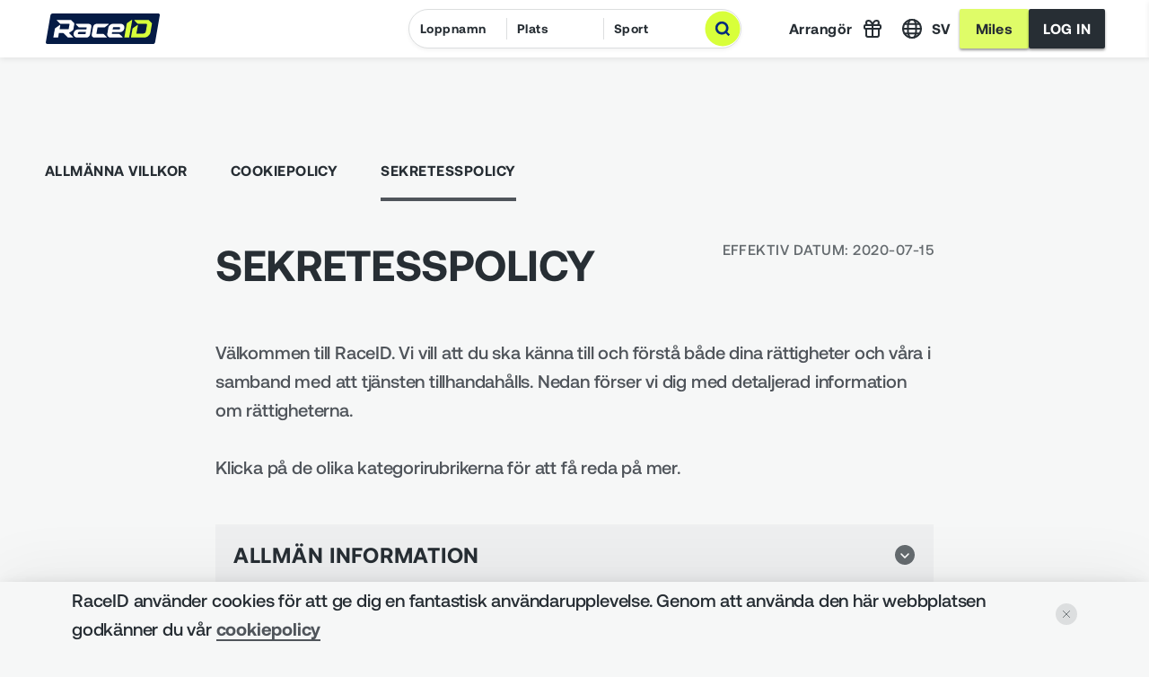

--- FILE ---
content_type: text/html
request_url: https://raceid.com/sv/public/privacy
body_size: 1157
content:
<!doctype html><html lang="en"><head><meta charset="utf-8"/><meta name="viewport" content="width=device-width,initial-scale=1,shrink-to-fit=no,maximum-scale=1,user-scalable=0,viewport-fit=cover"/><title>RaceID</title><meta name="google-site-verification" content="zfFJBHyqeTV6iFoU321IlHzh4QDcvYmHdkpljByNUIA"/><meta name="facebook-domain-verification" content="859yuuh4iz527v9dpeszberjo21kzb"/><link rel="manifest" href="/manifest.json"/><link rel="shortcut icon" href="/favicon.ico?v=2"/><meta name="apple-mobile-web-app-capable" content="yes"><meta name="apple-mobile-web-app-title" content="RaceID"><link rel="preconnect" href="https://fonts.googleapis.com"><link rel="preconnect" href="https://fonts.gstatic.com" crossorigin><script async src="https://www.googletagmanager.com/gtag/js?id=G-N8KPPZ7QGJ"></script><script src="https://maps.googleapis.com/maps/api/js?key=AIzaSyCUIJPI92TkaGDR9soBmK7X419v8TnbTIw&libraries=places&language=en"></script><script>window.dataLayer = window.dataLayer || [];
      function gtag() { dataLayer.push(arguments); }
      gtag('js', new Date());
      gtag('config', 'G-N8KPPZ7QGJ', { 'debug_mode': true });</script><script defer="defer" src="https://static.raceid.com/runtime.86a5e9a9efbeba0091bb.js"></script><script defer="defer" src="https://static.raceid.com/vendor.8a11fc11dc7c8b5202c5.js"></script><script defer="defer" src="https://static.raceid.com/main.8f087fccf4c3d4219bf6.js"></script><link href="https://static.raceid.com/main.5f27596d14c97ad1a48b.css" rel="stylesheet"></head><body><noscript>You need to enable JavaScript to run this app.</noscript><div id="not-supported" class="not-supported"><div class="not-supported-overlay"></div><h1 id="not-supported-main-title" class="not-supported-main-title"></h1><h3 id="not-supported-title" class="not-supported-title"></h3><div id="browsers"><ul class="browsers-list" type="none"><li class="browsers-item" id="browser-chrome"><a href="https://www.google.com/intl/en/chrome/" target="_blank" class="browser-img" title="Click to download" id="browser-chrome-img"></a><p class="browser-title" id="browser-chrome-title"></p></li><li class="browsers-item" id="browser-safari"><a href="https://support.apple.com/downloads/safari" target="_blank" class="browser-img" title="Click to download" id="browser-safari-img"></a><p class="browser-title" id="browser-safari-title"></p></li><li class="browsers-item" id="browser-mozilla"><a href="https://www.mozilla.org/en-US/" target="_blank" class="browser-img" title="Click to download" id="browser-mozilla-img"></a><p class="browser-title" id="browser-mozilla-title"></p></li><li class="browsers-item" id="browser-edge"><a href="https://support.microsoft.com/en-ca/help/4027741/windows-get-microsoft-edge" target="_blank" class="browser-img" id="browser-edge-img" title="Click to download"></a><p class="browser-title" id="browser-edge-title"></p></li></ul></div></div><div id="root" class="wrapper"></div><div id="version" data-version="14"></div><div id="app-environment" data-environment="production"></div><div id="api-origin" data-api="https://api.raceid.com"></div><script>window.prerenderReady = false;</script><script src="/notSupportedBrowser.js"></script></body></html>

--- FILE ---
content_type: text/html
request_url: https://auth.pacesports.app/tokens
body_size: 445
content:
<!doctype html>
<html lang="en">

<head>
  <meta charset="utf-8" />
  <title>Auth</title>
  <base href="/" />

  <meta name="viewport" content="width=device-width, initial-scale=1, viewport-fit=cover" />
  <link rel="icon" type="image/x-icon" href="/favicon.ico" />
  <link rel="stylesheet" href="https://cdn.jsdelivr.net/gh/lipis/flag-icons@7.0.0/css/flag-icons.min.css" />
  <script type="module" crossorigin src="/assets/index-B4eiNqHU.js"></script>
  <link rel="stylesheet" crossorigin href="/assets/index-f8dQakHw.css">
</head>

<body>
  <div id="root"></div>
</body>

</html>

--- FILE ---
content_type: text/css
request_url: https://static.raceid.com/main.5f27596d14c97ad1a48b.css
body_size: 871
content:
.invoice-form-container{-webkit-box-orient:vertical;-webkit-box-direction:normal;display:-webkit-box;display:-ms-flexbox;display:flex;-ms-flex-direction:column;flex-direction:column;gap:18px}.invoice-form-grid{display:grid;gap:18px;grid-template-columns:1fr 1fr}.invoice-toggle{padding-top:20px}.invoice-form-title{margin-bottom:20px}.invoice-form-distance-row{-webkit-box-align:center;-ms-flex-align:center;-webkit-box-pack:justify;-ms-flex-pack:justify;align-items:center;display:-webkit-box;display:-ms-flexbox;display:flex;justify-content:space-between}
@font-face{font-family:Aeonik;font-style:normal;font-weight:900;src:url(https://static.raceid.com/0fd2dffebe8f76891fc2.otf) format("truetype")}@font-face{font-family:Aeonik;font-style:italic;font-weight:900;src:url(https://static.raceid.com/ccf4024b25eec28be340.otf) format("truetype")}@font-face{font-family:Aeonik;font-style:normal;font-weight:700;src:url(https://static.raceid.com/a3a91f0710ce93317733.otf) format("truetype")}@font-face{font-family:Aeonik;font-style:italic;font-weight:700;src:url(https://static.raceid.com/9cbd941260407361e4d9.otf) format("truetype")}@font-face{font-family:Aeonik;font-style:normal;font-weight:500;src:url(https://static.raceid.com/3ed3617851ca09c5c8ca.otf) format("truetype")}@font-face{font-family:Aeonik;font-style:italic;font-weight:500;src:url(https://static.raceid.com/399eaf8c51c1d0096332.otf) format("truetype")}@font-face{font-family:Aeonik;font-style:normal;font-weight:400;src:url(https://static.raceid.com/4f36f6880f84f9c9e337.otf) format("truetype")}@font-face{font-family:Aeonik;font-style:italic;font-weight:400;src:url(https://static.raceid.com/a86949321979ec66472d.otf) format("truetype")}@font-face{font-family:Aeonik;font-style:normal;font-weight:300;src:url(https://static.raceid.com/770f0c6b6ef6e64a0645.otf) format("truetype")}@font-face{font-family:Aeonik;font-style:italic;font-weight:300;src:url(https://static.raceid.com/b6becd62c18775ac9910.otf) format("truetype")}.not-supported{background-image:url(https://static.raceid.com/7b4c8f8634e063532792.png);background-position:50%;background-repeat:no-repeat;background-size:cover;bottom:0;color:darkred;display:none;font-family:Rajdhani,sans-serif;font-size:24px;font-stretch:normal;font-style:normal;font-weight:700;height:100vh;left:0;line-height:normal;position:fixed;right:0;text-align:center;top:0;width:100vw;z-index:10000}.not-supported.open{-webkit-box-orient:vertical;-webkit-box-direction:normal;-webkit-box-pack:center;-ms-flex-pack:center;display:-webkit-box;display:-ms-flexbox;display:flex;-ms-flex-direction:column;flex-direction:column;justify-content:center}#not-supported-main-title{color:#fff;font-size:24px;margin-bottom:16px;z-index:10002}#not-supported-title{color:#fff;font-size:20px;font-weight:400;line-height:1.5;margin-bottom:32px;z-index:10002}.not-supported-overlay{background-color:#272e35;bottom:0;left:0;opacity:.7;position:fixed;right:0;top:0;z-index:10001}#browsers{z-index:10002}#browsers,.browsers-list{-webkit-box-orient:horizontal;-webkit-box-direction:normal;-webkit-box-pack:center;-ms-flex-pack:center;display:-webkit-box;display:-ms-flexbox;display:flex;-ms-flex-flow:row nowrap;flex-flow:row nowrap;justify-content:center}.browsers-item{margin:0 18px}.browser-img{background-position:50%;background-repeat:no-repeat;cursor:pointer;display:block;height:50px;margin:0 auto 12px;text-align:center;-webkit-transition:all .4s ease-in;transition:all .4s ease-in;width:50px}.browser-img:hover{-webkit-transform:scale(.9);transform:scale(.9)}#browser-chrome-img{background-image:url(https://static.raceid.com/bcf017f2796edc52f33f.svg)}#browser-safari-img{background-image:url(https://static.raceid.com/ded49c35d8fcc85e8b8d.svg)}#browser-mozilla-img{background-image:url(https://static.raceid.com/bc9cab3a8f8e611c1e0d.svg)}#browser-edge-img{background-image:url(https://static.raceid.com/14d8580b4368b01f626f.svg)}.browser-title{color:#fff;font-size:12px;font-weight:400}

/*# sourceMappingURL=main.5f27596d14c97ad1a48b.css.map*/

--- FILE ---
content_type: application/javascript
request_url: https://raceid.com/notSupportedBrowser.js
body_size: 1303
content:
function detectIE(){var e=navigator.userAgent;return e.indexOf("MSIE")>-1||e.indexOf("Trident/")>-1}var isIE=detectIE();if(isIE){var root=document.getElementById("not-supported"),browsers=document.getElementById("browsers"),mainHeader=document.getElementById("not-supported-main-title"),header=document.getElementById("not-supported-title"),chromeTitle=document.getElementById("browser-chrome-title").innerText="Google Chrome",browserChrome=document.getElementById("browser-chrome"),safariTitle=document.getElementById("browser-safari-title").innerText="Safari",browserSafari=document.getElementById("browser-safari"),mozillaTitle=document.getElementById("browser-mozilla-title").innerText="Mozilla Firefox",browserMozilla=document.getElementById("browser-mozilla"),edgeTitle=document.getElementById("browser-edge-title").innerText="Edge",browserEdge=document.getElementById("browser-edge");header.innerHTML='<span>It looks like you are using the web browser we don’t support. <br>Please, open <span title="Enter this link to any of the below browsers" style="color:#fbc400">RaceID.com</span></span> with any of the given below browsers. ',mainHeader.innerText="YOUR BROWSER IS AN ANCIENT STORY",root.className+=" open",root.appendChild(mainHeader),root.appendChild(header),root.appendChild(browsers),browserChrome.appendChild(chromeTitle),browserMozilla.appendChild(mozillaTitle),browserSafari.appendChild(safariTitle),browserEdge.appendChild(edgeTitle)}

--- FILE ---
content_type: application/javascript
request_url: https://static.raceid.com/runtime.86a5e9a9efbeba0091bb.js
body_size: 2678
content:
!function(){"use strict";var e,n,t={},r={};function a(e){var n=r[e];if(void 0!==n)return n.exports;var o=r[e]={id:e,loaded:!1,exports:{}};return t[e].call(o.exports,o,o.exports,a),o.loaded=!0,o.exports}a.m=t,a.amdD=function(){throw new Error("define cannot be used indirect")},a.amdO={},e=[],a.O=function(n,t,r,o){if(!t){var i=1/0;for(u=0;u<e.length;u++){t=e[u][0],r=e[u][1],o=e[u][2];for(var c=!0,f=0;f<t.length;f++)(!1&o||i>=o)&&Object.keys(a.O).every((function(e){return a.O[e](t[f])}))?t.splice(f--,1):(c=!1,o<i&&(i=o));if(c){e.splice(u--,1);var d=r();void 0!==d&&(n=d)}}return n}o=o||0;for(var u=e.length;u>0&&e[u-1][2]>o;u--)e[u]=e[u-1];e[u]=[t,r,o]},a.n=function(e){var n=e&&e.__esModule?function(){return e.default}:function(){return e};return a.d(n,{a:n}),n},a.d=function(e,n){for(var t in n)a.o(n,t)&&!a.o(e,t)&&Object.defineProperty(e,t,{enumerable:!0,get:n[t]})},a.f={},a.e=function(e){return Promise.all(Object.keys(a.f).reduce((function(n,t){return a.f[t](e,n),n}),[]))},a.u=function(e){return({34:"CupPage",98:"ErrorPage",122:"MilesLanding",191:"TermsContainer",203:"Organizer",245:"GiftcardForm",253:"HomeContainer",280:"ArticleContainer",347:"PrivacyPolicyContainer",355:"MilesSettings",398:"IframeMode",451:"RegistrationContainer",504:"VirtualRacesBase",523:"CampaignsLanding",551:"RaceContainer",592:"ConfirmProfile",595:"MilesHome",600:"AboutContainer",625:"ContactContainer",686:"MilesDailyData",733:"MilesRenew",734:"unavailableServiceContainer",740:"TransferRegistrationConfirm",758:"FAQContainer",813:"AfterPaymentContainer",956:"TourProfileManagment"}[e]||e)+"."+{34:"ce85389bfeab101b49d9",98:"83976b5e0608f3a6bf94",122:"7bc85c84e00a39960b1c",181:"f05d37e466075be9e0f1",191:"34682f4f715594312c18",203:"2f1c54aeca92360fbb73",245:"35ea24081a9564f125e4",253:"9e5a9959a0ae4f4c5edb",258:"bb1e9a566eacc57bcbed",280:"961a1c9abfaeaa064410",347:"e8139ecaa31df6ea72b2",355:"c9fcb9bb4c8369dfd955",398:"9ad82ddb300cb8163208",451:"1ba7c5f29a0937984151",504:"6d54adfda44243fd3743",517:"5bc605a6a5fc730e68ac",523:"aac61d584aba4e129d81",551:"8708018389d1706cd005",592:"9c37ef45e7d8ce10386e",595:"79ad93956af0fd4d5cfe",600:"bfabc919df752599cb98",625:"9f18e559d5b8a9f03dc1",686:"6165ac6d67e93d0205e5",733:"99b6ca0993ba4234df3b",734:"c5676aa6f83a34a6026d",740:"f129022894ae501174de",758:"104015ee14b7229474d3",782:"38513b8b2a8bfd582ac1",794:"5f3e3a36dd1209ca1e79",813:"ada563bc540c99063c9c",956:"ef4c11a25b2f3a484d8d"}[e]+".js"},a.miniCssF=function(e){return e+"."+{34:"c80ba595dbc58dce7d96",523:"6206fe7ab009aa0e3a9c"}[e]+".css"},a.g=function(){if("object"==typeof globalThis)return globalThis;try{return this||new Function("return this")()}catch(e){if("object"==typeof window)return window}}(),a.hmd=function(e){return(e=Object.create(e)).children||(e.children=[]),Object.defineProperty(e,"exports",{enumerable:!0,set:function(){throw new Error("ES Modules may not assign module.exports or exports.*, Use ESM export syntax, instead: "+e.id)}}),e},a.o=function(e,n){return Object.prototype.hasOwnProperty.call(e,n)},n={},a.l=function(e,t,r,o){if(n[e])n[e].push(t);else{var i,c;if(void 0!==r)for(var f=document.getElementsByTagName("script"),d=0;d<f.length;d++){var u=f[d];if(u.getAttribute("src")==e){i=u;break}}i||(c=!0,(i=document.createElement("script")).charset="utf-8",i.timeout=120,a.nc&&i.setAttribute("nonce",a.nc),i.src=e),n[e]=[t];var l=function(t,r){i.onerror=i.onload=null,clearTimeout(s);var a=n[e];if(delete n[e],i.parentNode&&i.parentNode.removeChild(i),a&&a.forEach((function(e){return e(r)})),t)return t(r)},s=setTimeout(l.bind(null,void 0,{type:"timeout",target:i}),12e4);i.onerror=l.bind(null,i.onerror),i.onload=l.bind(null,i.onload),c&&document.head.appendChild(i)}},a.r=function(e){"undefined"!=typeof Symbol&&Symbol.toStringTag&&Object.defineProperty(e,Symbol.toStringTag,{value:"Module"}),Object.defineProperty(e,"__esModule",{value:!0})},a.nmd=function(e){return e.paths=[],e.children||(e.children=[]),e},a.p="https://static.raceid.com/",function(){if("undefined"!=typeof document){var e=function(e){return new Promise((function(n,t){var r=a.miniCssF(e),o=a.p+r;if(function(e,n){for(var t=document.getElementsByTagName("link"),r=0;r<t.length;r++){var a=(i=t[r]).getAttribute("data-href")||i.getAttribute("href");if("stylesheet"===i.rel&&(a===e||a===n))return i}var o=document.getElementsByTagName("style");for(r=0;r<o.length;r++){var i;if((a=(i=o[r]).getAttribute("data-href"))===e||a===n)return i}}(r,o))return n();!function(e,n,t,r,o){var i=document.createElement("link");i.rel="stylesheet",i.type="text/css",a.nc&&(i.nonce=a.nc),i.onerror=i.onload=function(t){if(i.onerror=i.onload=null,"load"===t.type)r();else{var a=t&&t.type,c=t&&t.target&&t.target.href||n,f=new Error("Loading CSS chunk "+e+" failed.\n("+a+": "+c+")");f.name="ChunkLoadError",f.code="CSS_CHUNK_LOAD_FAILED",f.type=a,f.request=c,i.parentNode&&i.parentNode.removeChild(i),o(f)}},i.href=n,t?t.parentNode.insertBefore(i,t.nextSibling):document.head.appendChild(i)}(e,o,null,n,t)}))},n={666:0};a.f.miniCss=function(t,r){n[t]?r.push(n[t]):0!==n[t]&&{34:1,523:1}[t]&&r.push(n[t]=e(t).then((function(){n[t]=0}),(function(e){throw delete n[t],e})))}}}(),function(){a.b=document.baseURI||self.location.href;var e={666:0};a.f.j=function(n,t){var r=a.o(e,n)?e[n]:void 0;if(0!==r)if(r)t.push(r[2]);else if(666!=n){var o=new Promise((function(t,a){r=e[n]=[t,a]}));t.push(r[2]=o);var i=a.p+a.u(n),c=new Error;a.l(i,(function(t){if(a.o(e,n)&&(0!==(r=e[n])&&(e[n]=void 0),r)){var o=t&&("load"===t.type?"missing":t.type),i=t&&t.target&&t.target.src;c.message="Loading chunk "+n+" failed.\n("+o+": "+i+")",c.name="ChunkLoadError",c.type=o,c.request=i,r[1](c)}}),"chunk-"+n,n)}else e[n]=0},a.O.j=function(n){return 0===e[n]};var n=function(n,t){var r,o,i=t[0],c=t[1],f=t[2],d=0;if(i.some((function(n){return 0!==e[n]}))){for(r in c)a.o(c,r)&&(a.m[r]=c[r]);if(f)var u=f(a)}for(n&&n(t);d<i.length;d++)o=i[d],a.o(e,o)&&e[o]&&e[o][0](),e[o]=0;return a.O(u)},t=self.webpackChunk=self.webpackChunk||[];t.forEach(n.bind(null,0)),t.push=n.bind(null,t.push.bind(t))}(),a.nc=void 0}();
//# sourceMappingURL=runtime.86a5e9a9efbeba0091bb.js.map

--- FILE ---
content_type: image/svg+xml
request_url: https://static.raceid.com/04946c301d346435dbec.svg
body_size: 215
content:
<svg width="24" height="24" viewBox="0 0 24 24" fill="none" xmlns="http://www.w3.org/2000/svg">
  <path d="M2 12C2 14.6522 3.05357 17.1957 4.92893 19.0711C6.8043 20.9464 9.34784 22 12 22C14.6522 22 17.1957 20.9464 19.0711 19.0711C20.9464 17.1957 22 14.6522 22 12C22 9.34784 20.9464 6.8043 19.0711 4.92893C17.1957 3.05357 14.6522 2 12 2C9.34784 2 6.8043 3.05357 4.92893 4.92893C3.05357 6.8043 2 9.34784 2 12V12Z" stroke="#272E34" stroke-width="2" stroke-linecap="round" stroke-linejoin="round"/>
  <path d="M9.59026 21.7076C8.23737 19.7236 7.33337 16.1183 7.33337 12C7.33337 7.88181 8.23737 4.27648 9.59026 2.29248" stroke="#272E34" stroke-width="2" stroke-linecap="round" stroke-linejoin="round"/>
  <path d="M2 12H22" stroke="#272E34" stroke-width="2" stroke-linecap="round" stroke-linejoin="round"/>
  <path d="M3.53992 17.3333H20.4608" stroke="#272E34" stroke-width="2" stroke-linecap="round" stroke-linejoin="round"/>
  <path d="M3.53992 6.66669H20.4608" stroke="#272E34" stroke-width="2" stroke-linecap="round" stroke-linejoin="round"/>
  <path d="M14.4097 2.29248C15.7626 4.27648 16.6666 7.88181 16.6666 12C16.6666 16.1183 15.7626 19.7236 14.4097 21.7076" stroke="#272E34" stroke-width="2" stroke-linecap="round" stroke-linejoin="round"/>
</svg>


--- FILE ---
content_type: image/svg+xml
request_url: https://static.raceid.com/9ab411f0c96898629ac6.svg
body_size: 301
content:
<svg width="16" height="16" viewBox="0 0 16 16" fill="none" xmlns="http://www.w3.org/2000/svg">
<path d="M0 8C0 3.58172 3.58172 0 8 0C12.4183 0 16 3.58172 16 8C16 12.4183 12.4183 16 8 16C3.58172 16 0 12.4183 0 8Z" fill="#DFFC68"/>
<path d="M5 8.61352L6.225 10.352C6.31928 10.4928 6.47579 10.5794 6.64518 10.5845C6.81458 10.5896 6.97598 10.5125 7.0785 10.3775L11 5.41602" stroke="#272E34" stroke-width="1.5" stroke-linecap="round" stroke-linejoin="round"/>
</svg>


--- FILE ---
content_type: image/svg+xml
request_url: https://static.raceid.com/04946c301d346435dbec.svg
body_size: 215
content:
<svg width="24" height="24" viewBox="0 0 24 24" fill="none" xmlns="http://www.w3.org/2000/svg">
  <path d="M2 12C2 14.6522 3.05357 17.1957 4.92893 19.0711C6.8043 20.9464 9.34784 22 12 22C14.6522 22 17.1957 20.9464 19.0711 19.0711C20.9464 17.1957 22 14.6522 22 12C22 9.34784 20.9464 6.8043 19.0711 4.92893C17.1957 3.05357 14.6522 2 12 2C9.34784 2 6.8043 3.05357 4.92893 4.92893C3.05357 6.8043 2 9.34784 2 12V12Z" stroke="#272E34" stroke-width="2" stroke-linecap="round" stroke-linejoin="round"/>
  <path d="M9.59026 21.7076C8.23737 19.7236 7.33337 16.1183 7.33337 12C7.33337 7.88181 8.23737 4.27648 9.59026 2.29248" stroke="#272E34" stroke-width="2" stroke-linecap="round" stroke-linejoin="round"/>
  <path d="M2 12H22" stroke="#272E34" stroke-width="2" stroke-linecap="round" stroke-linejoin="round"/>
  <path d="M3.53992 17.3333H20.4608" stroke="#272E34" stroke-width="2" stroke-linecap="round" stroke-linejoin="round"/>
  <path d="M3.53992 6.66669H20.4608" stroke="#272E34" stroke-width="2" stroke-linecap="round" stroke-linejoin="round"/>
  <path d="M14.4097 2.29248C15.7626 4.27648 16.6666 7.88181 16.6666 12C16.6666 16.1183 15.7626 19.7236 14.4097 21.7076" stroke="#272E34" stroke-width="2" stroke-linecap="round" stroke-linejoin="round"/>
</svg>


--- FILE ---
content_type: application/javascript
request_url: https://static.raceid.com/258.bb1e9a566eacc57bcbed.js
body_size: 6269
content:
"use strict";(self.webpackChunk=self.webpackChunk||[]).push([[258],{83157:function(e,t,n){var a;n.d(t,{E:function(){return c},d:function(){return o}}),e=n.hmd(e),(a="undefined"!=typeof reactHotLoaderGlobal?reactHotLoaderGlobal.enterModule:void 0)&&a(e);"undefined"!=typeof reactHotLoaderGlobal&&reactHotLoaderGlobal.default.signature;var r,l,c=function(){var e=localStorage.getItem("cookies");return e&&JSON.parse(e)},o=function(e){return localStorage.setItem("cookies",JSON.stringify(e))};(r="undefined"!=typeof reactHotLoaderGlobal?reactHotLoaderGlobal.default:void 0)&&(r.register(c,"getValueCookies","/builds/RaceID/race/frontend/web/src/modules/publicPages/actions/cookies.ts"),r.register(o,"setValueCookies","/builds/RaceID/race/frontend/web/src/modules/publicPages/actions/cookies.ts")),(l="undefined"!=typeof reactHotLoaderGlobal?reactHotLoaderGlobal.leaveModule:void 0)&&l(e)},16002:function(e,t,n){n.d(t,{h:function(){return x}});n(43908),n(58053),n(86225),n(81414),n(56187),n(38690),n(89228),n(13227),n(14011),n(11431),n(33096);var a,r=n(27378),l=n(76405),c=n(91635),o=n(51909),i=n(36905),d=n(57207),s=("undefined"!=typeof reactHotLoaderGlobal&&reactHotLoaderGlobal.default.signature,n(30341)),m=("undefined"!=typeof reactHotLoaderGlobal&&reactHotLoaderGlobal.default.signature,n(52811));function u(e){return u="function"==typeof Symbol&&"symbol"==typeof Symbol.iterator?function(e){return typeof e}:function(e){return e&&"function"==typeof Symbol&&e.constructor===Symbol&&e!==Symbol.prototype?"symbol":typeof e},u(e)}e=n.hmd(e),(a="undefined"!=typeof reactHotLoaderGlobal?reactHotLoaderGlobal.enterModule:void 0)&&a(e);"undefined"!=typeof reactHotLoaderGlobal&&reactHotLoaderGlobal.default.signature;var b,f,p,E=(b=function(e,t){return b=Object.setPrototypeOf||{__proto__:[]}instanceof Array&&function(e,t){e.__proto__=t}||function(e,t){for(var n in t)Object.prototype.hasOwnProperty.call(t,n)&&(e[n]=t[n])},b(e,t)},function(e,t){if("function"!=typeof t&&null!==t)throw new TypeError("Class extends value "+String(t)+" is not a constructor or null");function n(){this.constructor=e}b(e,t),e.prototype=null===t?Object.create(t):(n.prototype=t.prototype,new n)}),g=function(e,t,n,a){var r,l=arguments.length,c=l<3?t:null===a?a=Object.getOwnPropertyDescriptor(t,n):a;if("object"===("undefined"==typeof Reflect?"undefined":u(Reflect))&&"function"==typeof Reflect.decorate)c=Reflect.decorate(e,t,n,a);else for(var o=e.length-1;o>=0;o--)(r=e[o])&&(c=(l<3?r(c):l>3?r(t,n,c):r(t,n))||c);return l>3&&c&&Object.defineProperty(t,n,c),c},x=function(e){function t(){return null!==e&&e.apply(this,arguments)||this}return E(t,e),Object.defineProperty(t.prototype,"render",{enumerable:!1,configurable:!0,writable:!0,value:function(){return r.createElement(l.Z,null,r.createElement(c.Z,{path:o.RGh.PUBLIC_FAQ,component:s.Z}),r.createElement(c.Z,{path:o.RGh.IFRAME_PUBLIC_FAQ,component:s.Z}),r.createElement(c.Z,{path:o.RGh.PUBLIC_CONTACT,component:d.r}),r.createElement(c.Z,{path:o.RGh.IFRAME_PUBLIC_CONTACT,component:d.r}),r.createElement(c.Z,{path:o.RGh.PUBLIC,component:m.d}),r.createElement(c.Z,{path:o.RGh.IFRAME_PUBLIC,component:m.d}))}}),t=g([(0,i.WG)(),(0,i.rL)()],t)}(r.Component);(f="undefined"!=typeof reactHotLoaderGlobal?reactHotLoaderGlobal.default:void 0)&&(f.register(E,"__extends","/builds/RaceID/race/frontend/web/src/modules/publicPages/base/Base.tsx"),f.register(g,"__decorate","/builds/RaceID/race/frontend/web/src/modules/publicPages/base/Base.tsx"),f.register(x,"Base","/builds/RaceID/race/frontend/web/src/modules/publicPages/base/Base.tsx")),(p="undefined"!=typeof reactHotLoaderGlobal?reactHotLoaderGlobal.leaveModule:void 0)&&p(e)},52811:function(e,t,n){n.d(t,{d:function(){return N}});n(33096),n(62659);var a,r=n(56618),l=n(27378),c=n(8988),o=n(76405),i=n(91635),d=n(3924),s=n(4951),m=n(51909),u=n(36962),b=n(48430),f=n(42733),p=n(26817),E=n(35766),g=n(6465),x=n(43434),v=n(73487),h=("undefined"!=typeof reactHotLoaderGlobal&&reactHotLoaderGlobal.default.signature,n(48380)),y=("undefined"!=typeof reactHotLoaderGlobal&&reactHotLoaderGlobal.default.signature,n(1831));"undefined"!=typeof reactHotLoaderGlobal&&reactHotLoaderGlobal.default.signature;e=n.hmd(e),(a="undefined"!=typeof reactHotLoaderGlobal?reactHotLoaderGlobal.enterModule:void 0)&&a(e);var L,A,H,G,I="undefined"!=typeof reactHotLoaderGlobal?reactHotLoaderGlobal.default.signature:function(e){return e},C=function(e,t){return Object.defineProperty?Object.defineProperty(e,"raw",{value:t}):e.raw=t,e},_=function(){return _=Object.assign||function(e){for(var t,n=1,a=arguments.length;n<a;n++)for(var r in t=arguments[n])Object.prototype.hasOwnProperty.call(t,r)&&(e[r]=t[r]);return e},_.apply(this,arguments)},S=(0,d.ZP)(p.J)(L||(L=C(["\n  background: ",";\n  .section-content {\n    display: flex;\n    flex-direction: column;\n    align-items: start;\n    padding: 80px 0 0;\n\n    div:first-child {\n      align-self: start;\n    }\n\n    h2 {\n      text-transform: uppercase;\n      margin: 0;\n    }\n\n    @media (min-width: ","px) {\n      align-items: center;\n      padding: 120px 0 40px;\n\n      .scroll-block {\n        margin: 0 0 -20px;\n      }\n    }\n  }\n"],["\n  background: ",";\n  .section-content {\n    display: flex;\n    flex-direction: column;\n    align-items: start;\n    padding: 80px 0 0;\n\n    div:first-child {\n      align-self: start;\n    }\n\n    h2 {\n      text-transform: uppercase;\n      margin: 0;\n    }\n\n    @media (min-width: ","px) {\n      align-items: center;\n      padding: 120px 0 40px;\n\n      .scroll-block {\n        margin: 0 0 -20px;\n      }\n    }\n  }\n"])),(function(e){return e.theme.main.colors.clay6}),m.VfM.medium),P=d.ZP.div(A||(A=C(["\n  display: flex;\n  flex-wrap: nowrap;\n  padding: 0 20px 55px;\n\n  a {\n    flex: 0 0 auto;\n    padding: 16px 0;\n    color: ",";\n    font-weight: 700;\n    text-decoration: none;\n  }\n\n  a:not(:last-child) {\n    margin-right: 24px;\n  }\n\n  a.active {\n    border-bottom: 4px solid ",";\n  }\n\n  @media (min-width: ","px) {\n    padding: 40px 0 64px;\n\n    a {\n      padding: 20px 0;\n    }\n\n    a:not(:last-child) {\n      margin-right: 48px;\n    }\n  }\n"],["\n  display: flex;\n  flex-wrap: nowrap;\n  padding: 0 20px 55px;\n\n  a {\n    flex: 0 0 auto;\n    padding: 16px 0;\n    color: ",";\n    font-weight: 700;\n    text-decoration: none;\n  }\n\n  a:not(:last-child) {\n    margin-right: 24px;\n  }\n\n  a.active {\n    border-bottom: 4px solid ",";\n  }\n\n  @media (min-width: ","px) {\n    padding: 40px 0 64px;\n\n    a {\n      padding: 20px 0;\n    }\n\n    a:not(:last-child) {\n      margin-right: 48px;\n    }\n  }\n"])),(function(e){return e.theme.main.colors.clay2}),(function(e){return e.theme.main.colors.clay2}),m.VfM.medium),N=function(){(0,b.Ip)({variant:r.S.normal}),(0,u.rk)({slim:!0});var e=window.innerWidth<m.VfM.medium;return l.createElement(TestAnchorContext.Provider,{value:{container:"Public"}},l.createElement(S,null,l.createElement(s.Z,_({},m.$Kr.publicGroupedPages)),l.createElement(f.Z,null,l.createElement(P,null,l.createElement(c.Z,_({},(0,x.Ij)("PUBLIC_TERMS"),testAnchors.useLink("terms")),l.createElement(E.b$,{variant:e?"u2":"u3",weight:"bold"},(0,g.t)("public.links.terms"))),l.createElement(c.Z,_({},(0,x.Ij)("PUBLIC_COOKIES"),testAnchors.useLink("cookies")),l.createElement(E.b$,{variant:e?"u2":"u3",weight:"bold"},(0,g.t)("public.links.cookies"))),l.createElement(c.Z,_({},(0,x.Ij)("PUBLIC_PRIVACY"),testAnchors.useLink("privacy")),l.createElement(E.b$,{variant:e?"u2":"u3",weight:"bold"},(0,g.t)("public.links.privacy"))))),l.createElement(o.Z,null,l.createElement(i.Z,{path:m.RGh.PUBLIC_TERMS,component:y.F}),l.createElement(i.Z,{path:m.RGh.PUBLIC_COOKIES,component:v.L}),l.createElement(i.Z,{path:m.RGh.PUBLIC_PRIVACY,component:h.P}),l.createElement(i.Z,{path:m.RGh.IFRAME_PUBLIC_TERMS,component:y.F}),l.createElement(i.Z,{path:m.RGh.IFRAME_PUBLIC_COOKIES,component:v.L}),l.createElement(i.Z,{path:m.RGh.IFRAME_PUBLIC_PRIVACY,component:h.P}))))};I(N,"useHeaderSettings{}\nuseFooterSettings{}\nuseLink{}\nuseLink{}\nuseLink{}",(function(){return[b.Ip,u.rk]})),(H="undefined"!=typeof reactHotLoaderGlobal?reactHotLoaderGlobal.default:void 0)&&(H.register(C,"__makeTemplateObject","/builds/RaceID/race/frontend/web/src/modules/publicPages/base/GroupedPages.tsx"),H.register(_,"__assign","/builds/RaceID/race/frontend/web/src/modules/publicPages/base/GroupedPages.tsx"),H.register(S,"Wrapper","/builds/RaceID/race/frontend/web/src/modules/publicPages/base/GroupedPages.tsx"),H.register(P,"Navigation","/builds/RaceID/race/frontend/web/src/modules/publicPages/base/GroupedPages.tsx"),H.register(N,"GroupedPages","/builds/RaceID/race/frontend/web/src/modules/publicPages/base/GroupedPages.tsx"),H.register(L,"templateObject_1","/builds/RaceID/race/frontend/web/src/modules/publicPages/base/GroupedPages.tsx"),H.register(A,"templateObject_2","/builds/RaceID/race/frontend/web/src/modules/publicPages/base/GroupedPages.tsx")),(G="undefined"!=typeof reactHotLoaderGlobal?reactHotLoaderGlobal.leaveModule:void 0)&&G(e)},75657:function(e,t,n){n.r(t),n.d(t,{PublicPages:function(){return a.h}});var a=n(16002);"undefined"!=typeof reactHotLoaderGlobal&&reactHotLoaderGlobal.default.signature},65450:function(e,t,n){n.d(t,{h:function(){return i}});var a,r=n(27378),l=n(6465);e=n.hmd(e),(a="undefined"!=typeof reactHotLoaderGlobal?reactHotLoaderGlobal.enterModule:void 0)&&a(e);var c,o;"undefined"!=typeof reactHotLoaderGlobal&&reactHotLoaderGlobal.default.signature;function i(e){return r.createElement("h1",null,(0,l.t)(e.t))}(c="undefined"!=typeof reactHotLoaderGlobal?reactHotLoaderGlobal.default:void 0)&&c.register(i,"Header","/builds/RaceID/race/frontend/web/src/modules/publicPages/components/Header.tsx"),(o="undefined"!=typeof reactHotLoaderGlobal?reactHotLoaderGlobal.leaveModule:void 0)&&o(e)},99275:function(e,t,n){var a,r=n(27378);e=n.hmd(e),(a="undefined"!=typeof reactHotLoaderGlobal?reactHotLoaderGlobal.enterModule:void 0)&&a(e);var l,c;"undefined"!=typeof reactHotLoaderGlobal&&reactHotLoaderGlobal.default.signature;function o(e){var t=e.children;return r.createElement("div",{className:"col-lg-3 col-md-3 col-sm-12"},r.createElement("div",{className:"tabs"},t))}(l="undefined"!=typeof reactHotLoaderGlobal?reactHotLoaderGlobal.default:void 0)&&l.register(o,"Navigation","/builds/RaceID/race/frontend/web/src/modules/publicPages/components/Navigation.tsx"),(c="undefined"!=typeof reactHotLoaderGlobal?reactHotLoaderGlobal.leaveModule:void 0)&&c(e)},93957:function(e,t,n){n.d(t,{n:function(){return d}});var a,r=n(27378),l=n(6465),c=n(43434);e=n.hmd(e),(a="undefined"!=typeof reactHotLoaderGlobal?reactHotLoaderGlobal.enterModule:void 0)&&a(e);var o,i;"undefined"!=typeof reactHotLoaderGlobal&&reactHotLoaderGlobal.default.signature;function d(e){var t=l.t.staticAsString(e.t,{index:e.index||""});return r.createElement("p",{dangerouslySetInnerHTML:{__html:(0,l.Cu)((0,c.KN)(t))}})}(o="undefined"!=typeof reactHotLoaderGlobal?reactHotLoaderGlobal.default:void 0)&&o.register(d,"Paragraph","/builds/RaceID/race/frontend/web/src/modules/publicPages/components/Paragraph.tsx"),(i="undefined"!=typeof reactHotLoaderGlobal?reactHotLoaderGlobal.leaveModule:void 0)&&i(e)},8242:function(e,t,n){n.d(t,{$:function(){return E}});n(56187),n(38690),n(81414),n(89228),n(13227),n(14011),n(11431),n(96626),n(84159),n(88646);var a,r=n(90005),l=n.n(r),c=n(98784),o=n(27378),i=n(55837),d=n.n(i);e=n.hmd(e),(a="undefined"!=typeof reactHotLoaderGlobal?reactHotLoaderGlobal.enterModule:void 0)&&a(e);var s,m,u="undefined"!=typeof reactHotLoaderGlobal?reactHotLoaderGlobal.default.signature:function(e){return e},b=function(e,t){var n="function"==typeof Symbol&&e[Symbol.iterator];if(!n)return e;var a,r,l=n.call(e),c=[];try{for(;(void 0===t||t-- >0)&&!(a=l.next()).done;)c.push(a.value)}catch(e){r={error:e}}finally{try{a&&!a.done&&(n=l.return)&&n.call(l)}finally{if(r)throw r.error}}return c};function f(e,t){return o.Children.map(e,(function(e,n){var a=n<=0?"".concat(t,". "):"".concat(t,".").concat(n," ");return o.cloneElement(e,{index:a})}))}function p(e){var t=e.children;if(!(0,c.isArray)(t))return t;var n=b(o.useState(!1),2),a=n[0],r=n[1],l=b(t),i=l[0],s=l.slice(1);if(!i)return t;var m=o.cloneElement(i,{withCollapsibleControls:!0,open:a});return o.createElement(d(),{open:a,onTriggerOpening:function(){return r(!0)},onTriggerClosing:function(){return r(!1)},trigger:m},s)}function E(e){var t=e.children,n=e.index,a=e.collapsible,r=f(t,n);return a&&(r=o.createElement(p,null,r)),o.createElement("section",{className:l()({collapsible:a})},r)}u(p,"useState{(false)}"),(s="undefined"!=typeof reactHotLoaderGlobal?reactHotLoaderGlobal.default:void 0)&&(s.register(b,"__read","/builds/RaceID/race/frontend/web/src/modules/publicPages/components/Section.tsx"),s.register(f,"remapChildrenWithIndex","/builds/RaceID/race/frontend/web/src/modules/publicPages/components/Section.tsx"),s.register(p,"CollapsibleContent","/builds/RaceID/race/frontend/web/src/modules/publicPages/components/Section.tsx"),s.register(E,"Section","/builds/RaceID/race/frontend/web/src/modules/publicPages/components/Section.tsx")),(m="undefined"!=typeof reactHotLoaderGlobal?reactHotLoaderGlobal.leaveModule:void 0)&&m(e)},1805:function(e,t,n){n.d(t,{T:function(){return o}});var a,r=n(27378);e=n.hmd(e),(a="undefined"!=typeof reactHotLoaderGlobal?reactHotLoaderGlobal.enterModule:void 0)&&a(e);var l,c;"undefined"!=typeof reactHotLoaderGlobal&&reactHotLoaderGlobal.default.signature;function o(e){var t=e.x,n=void 0===t?1:t;return r.createElement("div",{style:{height:8*n}})}(l="undefined"!=typeof reactHotLoaderGlobal?reactHotLoaderGlobal.default:void 0)&&l.register(o,"Space","/builds/RaceID/race/frontend/web/src/modules/publicPages/components/Space.tsx"),(c="undefined"!=typeof reactHotLoaderGlobal?reactHotLoaderGlobal.leaveModule:void 0)&&c(e)},25898:function(e,t,n){var a,r=n(90005),l=n.n(r),c=n(27378),o=n(48929),i=n(6465);e=n.hmd(e),(a="undefined"!=typeof reactHotLoaderGlobal?reactHotLoaderGlobal.enterModule:void 0)&&a(e);var d,s;"undefined"!=typeof reactHotLoaderGlobal&&reactHotLoaderGlobal.default.signature;function m(e){return c.createElement("h2",null,(0,i.t)(e.t,{index:e.index||""}),c.createElement(o.d,{if:Boolean(e.withCollapsibleControls)},c.createElement("div",{className:l()("collapse-plus-container",{open:e.open})})))}(d="undefined"!=typeof reactHotLoaderGlobal?reactHotLoaderGlobal.default:void 0)&&d.register(m,"Title","/builds/RaceID/race/frontend/web/src/modules/publicPages/components/Title.tsx"),(s="undefined"!=typeof reactHotLoaderGlobal?reactHotLoaderGlobal.leaveModule:void 0)&&s(e)},17407:function(e,t,n){var a;n.d(t,{C:function(){return c}}),e=n.hmd(e),(a="undefined"!=typeof reactHotLoaderGlobal?reactHotLoaderGlobal.enterModule:void 0)&&a(e);"undefined"!=typeof reactHotLoaderGlobal&&reactHotLoaderGlobal.default.signature;var r,l,c="COOKIES_POLICY_FORM_ID";(r="undefined"!=typeof reactHotLoaderGlobal?reactHotLoaderGlobal.default:void 0)&&r.register(c,"COOKIES_POLICY_FORM_ID","/builds/RaceID/race/frontend/web/src/modules/publicPages/constants/index.ts"),(l="undefined"!=typeof reactHotLoaderGlobal?reactHotLoaderGlobal.leaveModule:void 0)&&l(e)},57207:function(e,t,n){n.d(t,{r:function(){return E}});n(62659);var a,r=n(27378),l=n(51909),c=n.p+"6d9e2f70d0ecbff6059b.png",o=n(4951),i=n(65450),d=n(8242),s=(n(25898),n(93957)),m=n(1805),u=(n(99275),"undefined"!=typeof reactHotLoaderGlobal&&reactHotLoaderGlobal.default.signature,n(9872));e=n.hmd(e),(a="undefined"!=typeof reactHotLoaderGlobal?reactHotLoaderGlobal.enterModule:void 0)&&a(e);"undefined"!=typeof reactHotLoaderGlobal&&reactHotLoaderGlobal.default.signature;var b,f,p=function(){return p=Object.assign||function(e){for(var t,n=1,a=arguments.length;n<a;n++)for(var r in t=arguments[n])Object.prototype.hasOwnProperty.call(t,r)&&(e[r]=t[r]);return e},p.apply(this,arguments)};function E(){return r.createElement("div",{className:"public-pages contact"},r.createElement("div",{className:"row"},r.createElement("div",{className:"col-lg-0 col-xl-5"},r.createElement("img",{src:c,alt:"contact img",className:"contact-aside-image"})),r.createElement("div",{className:"col-lg-12 col-xl-7 content"},r.createElement("div",{className:"container"},r.createElement(o.Z,p({},l.$Kr.publicContact)),r.createElement(i.h,{t:"navigation.contactLink"}),r.createElement(d.$,{index:1},r.createElement(s.n,{t:"public.contact.section1.1"}),r.createElement(m.T,{x:2}),r.createElement(s.n,{t:"public.contact.section1.2"}),r.createElement(m.T,{x:2}),r.createElement(s.n,{t:"public.contact.section1.3"}),r.createElement(m.T,{x:2}),r.createElement(s.n,{t:"public.contact.section1.4"})),r.createElement(u.U,null)))))}(b="undefined"!=typeof reactHotLoaderGlobal?reactHotLoaderGlobal.default:void 0)&&(b.register(p,"__assign","/builds/RaceID/race/frontend/web/src/modules/publicPages/contact/Base.tsx"),b.register(E,"Contact","/builds/RaceID/race/frontend/web/src/modules/publicPages/contact/Base.tsx")),(f="undefined"!=typeof reactHotLoaderGlobal?reactHotLoaderGlobal.leaveModule:void 0)&&f(e)},9872:function(e,t,n){n.d(t,{U:function(){return d}});var a,r=n(27378),l=n(16667),c=n(6465);e=n.hmd(e),(a="undefined"!=typeof reactHotLoaderGlobal?reactHotLoaderGlobal.enterModule:void 0)&&a(e);var o,i;"undefined"!=typeof reactHotLoaderGlobal&&reactHotLoaderGlobal.default.signature;function d(){var e=(0,c.nz)();return r.createElement("div",{className:"contact-section"},r.createElement("div",{className:"social-media"},r.createElement("p",{className:"title"},(0,c.t)("public.contact.socialTitle")),r.createElement("div",{className:"links"},r.createElement("a",{href:e.fb,target:"_blank"},l.Vq),r.createElement("a",{href:e.insta,target:"_blank"},l.yu),r.createElement("a",{href:e.yt,target:"_blank"},l.LK),r.createElement("a",{href:e.linked,target:"_blank"},l.pA))),r.createElement("div",{className:"contact-email"},r.createElement("p",{className:"title"},(0,c.t)("public.contact.emailTitle")),r.createElement("p",{dangerouslySetInnerHTML:{__html:(0,c.Cu)(c.t.staticAsString("public.contact.email"))}})))}(o="undefined"!=typeof reactHotLoaderGlobal?reactHotLoaderGlobal.default:void 0)&&o.register(d,"ContactSection","/builds/RaceID/race/frontend/web/src/modules/publicPages/contact/ContactSection.tsx"),(i="undefined"!=typeof reactHotLoaderGlobal?reactHotLoaderGlobal.leaveModule:void 0)&&i(e)},73487:function(e,t,n){n.d(t,{L:function(){return y}});n(89034);var a,r=n(98784),l=n(79588),c=n(33313),o=n(27378),i=n(47698),d=n(35766),s=n(4951),m=n(47095),u=n(6465),b=n(70601),f=n(17407),p=n(83157);"undefined"!=typeof reactHotLoaderGlobal&&reactHotLoaderGlobal.default.signature;e=n.hmd(e),(a="undefined"!=typeof reactHotLoaderGlobal?reactHotLoaderGlobal.enterModule:void 0)&&a(e);var E,g,x="undefined"!=typeof reactHotLoaderGlobal?reactHotLoaderGlobal.default.signature:function(e){return e},v=function(e){var t=e.index;return o.createElement("div",{className:"heading-indentation"},u.t.staticAsString("public.cookies.new.section".concat(t,".title"),{index:""}))},h=function(e){var t=e.index;return o.createElement(c.re,{variant:"body1"},u.t.staticAsString("public.cookies.new.section".concat(t),{index:"".concat(t," ")}))},y=function(){return o.useEffect((function(){return(0,u.ed)(),b.form.registerForm(f.C),b.form.merge(f.C,(0,p.E)()),(0,l.U5)((function(){return(0,r.values)(b.form.fetch(f.C)||[]).join("-")}),(function(){return(0,p.d)(b.form.fetch(f.C))}))}),[]),o.createElement(TestAnchorContext.Provider,{value:{container:"Public-Cookies"}},o.createElement(c.OV,null,o.createElement(s.Z,{title:u.t.staticAsString("navigation.cookiePolicy")}),o.createElement(c._u,null,o.createElement(d.s0,{variant:"h2"},u.t.staticAsString("public.cookies.new.header")),o.createElement(d.b$,{variant:"u3",weight:"medium"},u.t.staticAsString("public.cookies.effectiveDate"),": 2020-07-15")),o.createElement(c.qr,{variant:"body1"},o.createElement("span",{className:"content-text"},u.t.staticAsString("public.cookies.description"))),o.createElement(c.et,null,o.createElement(c.a9,null,o.createElement(c.Z0,null),o.createElement(v,{index:1}))),o.createElement(h,{index:1}),o.createElement(c.et,null,o.createElement(c.a9,null,o.createElement(c.Z0,null),o.createElement(v,{index:2}))),o.createElement(h,{index:2.1}),o.createElement(h,{index:2.2}),o.createElement(c.Gq,{id:f.C},o.createElement(c.XC,{level:0},o.createElement(c.Oi,{headingVariant:"u1",isInner:!1,headingText:o.createElement(c.Re,null,o.createElement(m.SP,{name:"necessary_cookies",settings:{disabled:!0,value:!0},Component:i.X}),o.createElement(v,{index:3}),o.createElement(d.b$,{variant:"u4",weight:"medium"},u.t.staticAsString("public.cookies.alwaysActive")))},o.createElement(h,{index:3}))),o.createElement(c.XC,{level:0},o.createElement(c.Oi,{headingVariant:"u1",isInner:!1,headingText:o.createElement(c.Re,null,o.createElement(m.SP,{name:"preferences_cookies",Component:i.X}),o.createElement(v,{index:4}))},o.createElement(h,{index:4}))),o.createElement(c.XC,{level:0},o.createElement(c.Oi,{headingVariant:"u1",isInner:!1,headingText:o.createElement(c.Re,null,o.createElement(m.SP,{name:"performance_cookies",Component:i.X}),o.createElement(v,{index:5}))},o.createElement(h,{index:5}))),o.createElement(c.XC,{level:0},o.createElement(c.Oi,{headingVariant:"u1",isInner:!1,headingText:o.createElement(c.Re,null,o.createElement(m.SP,{name:"social_media_cookies",Component:i.X}),o.createElement(v,{index:6}))},o.createElement(d.Ac,{variant:"body1"},o.createElement("div",{dangerouslySetInnerHTML:{__html:(0,u.Cu)(u.t.staticAsString("public.cookies.new.section6"))}}),o.createElement("p",null,"Facebook"))))),o.createElement(d.s0,{variant:"h4"},o.createElement(c.a9,null,o.createElement(c.Z0,null),o.createElement(v,{index:7}))),o.createElement(h,{index:7}),o.createElement(c.et,null,o.createElement(c.a9,null,o.createElement(c.Z0,null),o.createElement(v,{index:8}))),o.createElement(c.re,{variant:"body1"},o.createElement("span",{style:{textAlign:"start"},dangerouslySetInnerHTML:{__html:(0,u.Cu)(u.t.staticAsString("public.cookies.new.section8"))}}))))};x(y,"useEffect{}"),(E="undefined"!=typeof reactHotLoaderGlobal?reactHotLoaderGlobal.default:void 0)&&(E.register(v,"CookiesHeading","/builds/RaceID/race/frontend/web/src/modules/publicPages/cookies/Base.tsx"),E.register(h,"CookiesBodyElement","/builds/RaceID/race/frontend/web/src/modules/publicPages/cookies/Base.tsx"),E.register(y,"Cookies","/builds/RaceID/race/frontend/web/src/modules/publicPages/cookies/Base.tsx")),(g="undefined"!=typeof reactHotLoaderGlobal?reactHotLoaderGlobal.leaveModule:void 0)&&g(e)},30341:function(e,t,n){n.d(t,{Z:function(){return P}});n(33096),n(62659),n(59139),n(86028);var a,r=n(36962),l=n(48430),c=n(56618),o=n(27378),i=n(28637),d=n(8988),s=n(76405),m=n(91635),u=n(3924),b=n(4951),f=n(51909),p=n(26817),E=n(35766),g=n(6465),x=n(43434),v=n(34491),h=n(53667);e=n.hmd(e),(a="undefined"!=typeof reactHotLoaderGlobal?reactHotLoaderGlobal.enterModule:void 0)&&a(e);var y,L,A,H,G="undefined"!=typeof reactHotLoaderGlobal?reactHotLoaderGlobal.default.signature:function(e){return e},I=function(e,t){return Object.defineProperty?Object.defineProperty(e,"raw",{value:t}):e.raw=t,e},C=function(){return C=Object.assign||function(e){for(var t,n=1,a=arguments.length;n<a;n++)for(var r in t=arguments[n])Object.prototype.hasOwnProperty.call(t,r)&&(e[r]=t[r]);return e},C.apply(this,arguments)},_=(0,u.ZP)(p.J)(y||(y=I(["\n  background: ",";\n  min-height: calc(100vh - 340px);\n\n  .section-content {\n    display: flex;\n    flex-direction: column;\n    align-items: start;\n    padding: 120px 0 40px;\n\n    h1,\n    h2 {\n      text-transform: uppercase;\n      margin: 8px 20px 24px 20px;\n    }\n\n    @media (min-width: ","px) {\n      align-items: center;\n      width: 800px;\n\n      h2 {\n        margin: 64px 0 24px;\n      }\n    }\n  }\n"],["\n  background: ",";\n  min-height: calc(100vh - 340px);\n\n  .section-content {\n    display: flex;\n    flex-direction: column;\n    align-items: start;\n    padding: 120px 0 40px;\n\n    h1,\n    h2 {\n      text-transform: uppercase;\n      margin: 8px 20px 24px 20px;\n    }\n\n    @media (min-width: ","px) {\n      align-items: center;\n      width: 800px;\n\n      h2 {\n        margin: 64px 0 24px;\n      }\n    }\n  }\n"])),(function(e){return e.theme.main.colors.clay6}),f.VfM.medium),S=u.ZP.div(L||(L=I(["\n  display: inline-flex;\n  margin: 0 20px;\n\n  a {\n    text-decoration: none;\n    padding: 8px 16px;\n    border: 2px solid ",";\n    border-radius: 130px;\n\n    span {\n      color: ",";\n    }\n  }\n\n  a:first-child {\n    margin-right: 16px;\n  }\n\n  a.active,\n  a:hover {\n    background: ",";\n    span {\n      color: ",";\n    }\n  }\n\n  @media (min-width: ","px) {\n    margin: 0;\n\n    a {\n      padding: 12px 16px;\n    }\n  }\n"],["\n  display: inline-flex;\n  margin: 0 20px;\n\n  a {\n    text-decoration: none;\n    padding: 8px 16px;\n    border: 2px solid ",";\n    border-radius: 130px;\n\n    span {\n      color: ",";\n    }\n  }\n\n  a:first-child {\n    margin-right: 16px;\n  }\n\n  a.active,\n  a:hover {\n    background: ",";\n    span {\n      color: ",";\n    }\n  }\n\n  @media (min-width: ","px) {\n    margin: 0;\n\n    a {\n      padding: 12px 16px;\n    }\n  }\n"])),(function(e){return e.theme.main.colors.clay3}),(function(e){return e.theme.main.colors.clay3}),(function(e){return e.theme.main.colors.clay3}),(function(e){return e.theme.main.colors.white}),f.VfM.medium),P=function(){(0,l.Ip)({variant:c.S.normal}),(0,r.rk)({hide:!1});var e=(0,g.iP)();return(0,i.Z)(g.m8.location.pathname,{exact:!0,path:f.RGh.IFRAME_PUBLIC_FAQ})&&g.m8.replace(f.YjK.IFRAME_PUBLIC_FAQ_MEMBER),(0,i.Z)(g.m8.location.pathname,{exact:!0,path:f.RGh.PUBLIC_FAQ})&&g.m8.replace(f.YjK.PUBLIC_FAQ_MEMBER),o.createElement(TestAnchorContext.Provider,{value:{container:"Public-FAQ"}},o.createElement(b.Z,C({},f.$Kr.publicFaq)),o.createElement(_,null,o.createElement(E.s0,{variant:e?"h1":"h2"},g.t.staticAsString("navigation.faqLink")),o.createElement(S,null,o.createElement(d.Z,C({},(0,x.Ij)("PUBLIC_FAQ_MEMBER"),testAnchors.useLink("members")),o.createElement(E.b$,{variant:e?"u3":"u4",weight:"bold"},(0,g.t)("public.links.faq.members"))),o.createElement(d.Z,C({},(0,x.Ij)("PUBLIC_FAQ_ORGANIZER"),testAnchors.useLink("organizer")),o.createElement(E.b$,{variant:e?"u3":"u4",weight:"bold"},(0,g.t)("public.links.faq.organizer")))),o.createElement(s.Z,null,o.createElement(m.Z,{path:f.RGh.PUBLIC_FAQ_MEMBER,component:v.L}),o.createElement(m.Z,{path:f.RGh.IFRAME_PUBLIC_FAQ_MEMBER,component:v.L}),o.createElement(m.Z,{path:f.RGh.IFRAME_PUBLIC_FAQ_ORGANIZER,component:h.a}),o.createElement(m.Z,{path:f.RGh.PUBLIC_FAQ_ORGANIZER,component:h.a}))))};G(P,"useHeaderSettings{}\nuseFooterSettings{}\nuseWindowSize{isMobile}\nuseLink{}\nuseLink{}",(function(){return[l.Ip,r.rk,g.iP]})),(A="undefined"!=typeof reactHotLoaderGlobal?reactHotLoaderGlobal.default:void 0)&&(A.register(I,"__makeTemplateObject","/builds/RaceID/race/frontend/web/src/modules/publicPages/faq/Base.tsx"),A.register(C,"__assign","/builds/RaceID/race/frontend/web/src/modules/publicPages/faq/Base.tsx"),A.register(_,"Wrapper","/builds/RaceID/race/frontend/web/src/modules/publicPages/faq/Base.tsx"),A.register(S,"Navigation","/builds/RaceID/race/frontend/web/src/modules/publicPages/faq/Base.tsx"),A.register(P,"FAQ","/builds/RaceID/race/frontend/web/src/modules/publicPages/faq/Base.tsx"),A.register(y,"templateObject_1","/builds/RaceID/race/frontend/web/src/modules/publicPages/faq/Base.tsx"),A.register(L,"templateObject_2","/builds/RaceID/race/frontend/web/src/modules/publicPages/faq/Base.tsx")),(H="undefined"!=typeof reactHotLoaderGlobal?reactHotLoaderGlobal.leaveModule:void 0)&&H(e)},34491:function(e,t,n){n.d(t,{L:function(){return b}});var a,r=n(27378),l=n(35766),c=n(4951),o=n(6465),i=n(33313),d=n(98912);e=n.hmd(e),(a="undefined"!=typeof reactHotLoaderGlobal?reactHotLoaderGlobal.enterModule:void 0)&&a(e);var s,m,u="undefined"!=typeof reactHotLoaderGlobal?reactHotLoaderGlobal.default.signature:function(e){return e},b=function(){var e=(0,d.ye)("webFaqLinktoAiAgentEnabled",!1).value;return r.createElement(TestAnchorContext.Provider,{value:{container:"Public-FAQ-Members"}},r.createElement(i.W2,{revertColorOrder:!0},r.createElement(c.Z,{title:o.t.staticAsString("navigation.faqLink")}),r.createElement(l.Ac,{className:"content-text",variant:"body1"},r.createElement("span",{dangerouslySetInnerHTML:{__html:(0,o.Cu)(o.t.staticAsString(e?"public.faq.member.section1.1.1":"public.faq.member.section1.1"))}})),r.createElement(i.XC,{level:0},r.createElement(i.sB,{headingVariant:"u1",headingText:o.t.staticAsString("public.faq.member.section2.title"),children:r.createElement(l.Ac,{className:"content-text",variant:"body1"},r.createElement("span",{dangerouslySetInnerHTML:{__html:(0,o.Cu)(o.t.staticAsString("public.faq.member.section2.1"))}})),isInner:!1})),r.createElement(i.XC,{level:0},r.createElement(i.sB,{headingVariant:"u1",headingText:o.t.staticAsString("public.faq.member.section3.title"),children:r.createElement(l.Ac,{className:"content-text",variant:"body1"},r.createElement("span",{dangerouslySetInnerHTML:{__html:(0,o.Cu)(o.t.staticAsString("public.faq.member.section3.1"))}})),isInner:!1})),r.createElement(i.XC,{level:0},r.createElement(i.sB,{headingVariant:"u1",headingText:o.t.staticAsString("public.faq.member.section4.title"),children:r.createElement(l.Ac,{className:"content-text",variant:"body1"},r.createElement("span",{dangerouslySetInnerHTML:{__html:(0,o.Cu)(o.t.staticAsString("public.faq.member.section4.1"))}})),isInner:!1})),r.createElement(i.XC,{level:0},r.createElement(i.sB,{headingVariant:"u1",headingText:o.t.staticAsString("public.faq.member.section5.title"),children:r.createElement(l.Ac,{className:"content-text",variant:"body1"},r.createElement("span",{dangerouslySetInnerHTML:{__html:(0,o.Cu)(o.t.staticAsString("public.faq.member.section5.1"))}})),isInner:!1})),r.createElement(i.XC,{level:0},r.createElement(i.sB,{headingVariant:"u1",headingText:o.t.staticAsString("public.faq.member.section6.title"),children:r.createElement(l.Ac,{className:"content-text",variant:"body1"},r.createElement("span",{dangerouslySetInnerHTML:{__html:(0,o.Cu)(o.t.staticAsString("public.faq.member.section6.1"))}})),isInner:!1})),r.createElement(i.XC,{level:0},r.createElement(i.sB,{headingVariant:"u1",headingText:o.t.staticAsString("public.faq.member.section7.title"),children:r.createElement(l.Ac,{className:"content-text",variant:"body1"},r.createElement("span",{dangerouslySetInnerHTML:{__html:(0,o.Cu)(o.t.staticAsString("public.faq.member.section7.1"))}})),isInner:!1})),r.createElement(i.XC,{level:0},r.createElement(i.sB,{headingVariant:"u1",headingText:o.t.staticAsString("public.faq.member.section8.title"),children:r.createElement(l.Ac,{className:"content-text",variant:"body1"},r.createElement("span",{dangerouslySetInnerHTML:{__html:(0,o.Cu)(o.t.staticAsString("public.faq.member.section8.1"))}})),isInner:!1})),r.createElement(i.XC,{level:0},r.createElement(i.sB,{headingVariant:"u1",headingText:o.t.staticAsString("public.faq.member.section11.title"),children:r.createElement(l.Ac,{className:"content-text",variant:"body1"},r.createElement("span",{dangerouslySetInnerHTML:{__html:(0,o.Cu)(o.t.staticAsString("public.faq.member.section11.1"))}})),isInner:!1})),r.createElement(i.XC,{level:0},r.createElement(i.sB,{headingVariant:"u1",headingText:o.t.staticAsString("public.faq.member.section12.title"),children:r.createElement(l.Ac,{className:"content-text",variant:"body1"},r.createElement("span",{dangerouslySetInnerHTML:{__html:(0,o.Cu)(o.t.staticAsString("public.faq.member.section12.1"))}})),isInner:!1})),r.createElement(i.XC,{level:0},r.createElement(i.sB,{headingVariant:"u1",headingText:o.t.staticAsString("public.faq.member.section16.title"),children:r.createElement(l.Ac,{className:"content-text",variant:"body1"},r.createElement("span",{dangerouslySetInnerHTML:{__html:(0,o.Cu)(o.t.staticAsString("public.faq.member.section16.1"))}})),isInner:!1}))))};u(b,"useFeatureFlag{}",(function(){return[d.ye]})),(s="undefined"!=typeof reactHotLoaderGlobal?reactHotLoaderGlobal.default:void 0)&&s.register(b,"MemberFAQ","/builds/RaceID/race/frontend/web/src/modules/publicPages/faq/MemberFAQ.tsx"),(m="undefined"!=typeof reactHotLoaderGlobal?reactHotLoaderGlobal.leaveModule:void 0)&&m(e)},53667:function(e,t,n){n.d(t,{a:function(){return m}});var a,r=n(27378),l=n(35766),c=n(4951),o=n(6465),i=n(33313);e=n.hmd(e),(a="undefined"!=typeof reactHotLoaderGlobal?reactHotLoaderGlobal.enterModule:void 0)&&a(e);"undefined"!=typeof reactHotLoaderGlobal&&reactHotLoaderGlobal.default.signature;var d,s,m=function(){return r.createElement(TestAnchorContext.Provider,{value:{container:"Public-FAQ-Organizers"}},r.createElement(i.W2,{revertColorOrder:!0},r.createElement(c.Z,{title:o.t.staticAsString("navigation.faqLink")}),r.createElement(l.Ac,{className:"content-text",variant:"body1"},r.createElement("span",{dangerouslySetInnerHTML:{__html:(0,o.Cu)(o.t.staticAsString("public.faq.organizer.section1.1"))}})),r.createElement(i.XC,{level:0},r.createElement(i.sB,{headingVariant:"u1",headingText:o.t.staticAsString("public.faq.organizer.section2.title"),children:r.createElement(l.Ac,{className:"content-text",variant:"body1"},r.createElement("span",{dangerouslySetInnerHTML:{__html:(0,o.Cu)(o.t.staticAsString("public.faq.organizer.section2.1"))}})),isInner:!1})),r.createElement(i.XC,{level:0},r.createElement(i.sB,{headingVariant:"u1",headingText:o.t.staticAsString("public.faq.organizer.section3.title"),children:r.createElement(l.Ac,{className:"content-text",variant:"body1"},r.createElement("span",{dangerouslySetInnerHTML:{__html:(0,o.Cu)(o.t.staticAsString("public.faq.organizer.section3.1"))}})),isInner:!1})),r.createElement(i.XC,{level:0},r.createElement(i.sB,{headingVariant:"u1",headingText:o.t.staticAsString("public.faq.organizer.section4.title"),children:r.createElement(l.Ac,{className:"content-text",variant:"body1"},r.createElement("span",{dangerouslySetInnerHTML:{__html:(0,o.Cu)(o.t.staticAsString("public.faq.organizer.section4.1"))}})),isInner:!1})),r.createElement(i.XC,{level:0},r.createElement(i.sB,{headingVariant:"u1",headingText:o.t.staticAsString("public.faq.organizer.section5.title"),children:r.createElement(l.Ac,{className:"content-text",variant:"body1"},r.createElement("span",{dangerouslySetInnerHTML:{__html:(0,o.Cu)(o.t.staticAsString("public.faq.organizer.section5.1"))}})),isInner:!1})),r.createElement(i.XC,{level:0},r.createElement(i.sB,{headingVariant:"u1",headingText:o.t.staticAsString("public.faq.organizer.section6.title"),children:r.createElement(l.Ac,{className:"content-text",variant:"body1"},r.createElement("span",{dangerouslySetInnerHTML:{__html:(0,o.Cu)(o.t.staticAsString("public.faq.organizer.section6.1"))}})),isInner:!1}))))};(d="undefined"!=typeof reactHotLoaderGlobal?reactHotLoaderGlobal.default:void 0)&&d.register(m,"OrganizerFAQ","/builds/RaceID/race/frontend/web/src/modules/publicPages/faq/OrganizerFAQ.tsx"),(s="undefined"!=typeof reactHotLoaderGlobal?reactHotLoaderGlobal.leaveModule:void 0)&&s(e)},48380:function(e,t,n){n.d(t,{P:function(){return f}});n(96626);var a,r=n(33313),l=n(27378),c=n(35766),o=n(4951),i=n(6465),d=n(43434);e=n.hmd(e),(a="undefined"!=typeof reactHotLoaderGlobal?reactHotLoaderGlobal.enterModule:void 0)&&a(e);"undefined"!=typeof reactHotLoaderGlobal&&reactHotLoaderGlobal.default.signature;var s,m,u=function(e){var t=e.index;return l.createElement("div",{style:{display:"flex"}},i.t.staticAsString("public.privacy.section".concat(t,".title"),{index:""}))},b=function(e){var t=e.index;return l.createElement("span",{className:"content-text",dangerouslySetInnerHTML:{__html:(0,i.Cu)(i.t.staticAsString("public.privacy.section".concat(t),{index:"".concat(t," ")}))}})},f=function(){return l.createElement(TestAnchorContext.Provider,{value:{container:"Public-Privacy"}},l.createElement(r.W2,null,l.createElement(o.Z,{title:i.t.staticAsString("navigation.privacy")}),l.createElement(r._u,null,l.createElement(c.s0,{variant:"h2"},i.t.staticAsString("public.privacy.header")),l.createElement(c.b$,{variant:"u3",weight:"medium"},i.t.staticAsString("public.terms.effectiveDate"),": 2020-07-15")),l.createElement(r.dk,null,l.createElement(c.Ac,{variant:"body1"},l.createElement("span",{dangerouslySetInnerHTML:{__html:(0,i.Cu)(i.t.staticAsString("public.privacy.description1"))}})),l.createElement(c.Ac,{variant:"body1"},l.createElement("span",{dangerouslySetInnerHTML:{__html:(0,i.Cu)(i.t.staticAsString("public.privacy.description2"))}}))),l.createElement(r.XC,{level:0},l.createElement(r.sB,{headingVariant:"u1",headingText:l.createElement(u,{index:1}),children:(0,d.Y$)(3).map((function(e){return l.createElement(c.Ac,{className:"content-text",variant:"body1",key:e},l.createElement(b,{index:"1.".concat(e)}))})),isInner:!1})),l.createElement(r.XC,{level:0},l.createElement(r.sB,{headingVariant:"u1",headingText:l.createElement(u,{index:2}),children:(0,d.Y$)(8).map((function(e){return l.createElement(c.Ac,{className:"content-text",variant:"body1",key:e},l.createElement(b,{index:"2.".concat(e)}))})),isInner:!1})),l.createElement(r.XC,{level:0},l.createElement(r.sB,{headingVariant:"u1",headingText:l.createElement(u,{index:3}),children:(0,d.Y$)(10).map((function(e){return l.createElement(c.Ac,{className:"content-text",variant:"body1",key:e},l.createElement(b,{index:"3.".concat(e)}))})),isInner:!1})),l.createElement(r.XC,{level:0},l.createElement(r.sB,{headingVariant:"u1",headingText:l.createElement(u,{index:4}),children:(0,d.Y$)(6).map((function(e){return l.createElement(c.Ac,{className:"content-text",variant:"body1",key:e},l.createElement(b,{index:"4.".concat(e)}))})),isInner:!1})),l.createElement(r.XC,{level:0},l.createElement(r.sB,{headingVariant:"u1",headingText:l.createElement(u,{index:5}),children:(0,d.Y$)(2).map((function(e){return l.createElement(c.Ac,{key:e,className:"content-text",variant:"body1"},l.createElement(b,{index:"5.".concat(e)}))})),isInner:!1})),l.createElement(r.XC,{level:0},l.createElement(r.sB,{headingVariant:"u1",headingText:l.createElement(u,{index:6}),children:(0,d.Y$)(3).map((function(e){return l.createElement(c.Ac,{className:"content-text",variant:"body1",key:e},l.createElement(b,{index:"6.".concat(e)}))})),isInner:!1}))))};(s="undefined"!=typeof reactHotLoaderGlobal?reactHotLoaderGlobal.default:void 0)&&(s.register(u,"PrivacySectionHeading","/builds/RaceID/race/frontend/web/src/modules/publicPages/privacy/Base.tsx"),s.register(b,"PrivacySectionBodyElement","/builds/RaceID/race/frontend/web/src/modules/publicPages/privacy/Base.tsx"),s.register(f,"Privacy","/builds/RaceID/race/frontend/web/src/modules/publicPages/privacy/Base.tsx")),(m="undefined"!=typeof reactHotLoaderGlobal?reactHotLoaderGlobal.leaveModule:void 0)&&m(e)},1831:function(e,t,n){n.d(t,{F:function(){return b}});var a,r=n(27378),l=n(35766),c=n(4951),o=n(6465),i=n(33313);e=n.hmd(e),(a="undefined"!=typeof reactHotLoaderGlobal?reactHotLoaderGlobal.enterModule:void 0)&&a(e);"undefined"!=typeof reactHotLoaderGlobal&&reactHotLoaderGlobal.default.signature;var d,s,m=function(e){var t=e.index;return r.createElement("div",{style:{display:"flex"}},r.createElement("span",null,"".concat(t,".")),o.t.staticAsString("public.terms.section".concat(t,".title"),{index:""}))},u=function(e){var t=e.index;return r.createElement("span",{className:"content-text",dangerouslySetInnerHTML:{__html:(0,o.Cu)(o.t.staticAsString("public.terms.section".concat(t),{index:"".concat(t," ")}))}})},b=function(){return r.createElement(TestAnchorContext.Provider,{value:{container:"Public-Terms"}},r.createElement(i.W2,null,r.createElement(c.Z,{title:o.t.staticAsString("navigation.termsAndConditionsLink")}),r.createElement(i._u,null,r.createElement(l.s0,{variant:"h2"},o.t.staticAsString("public.terms.header")),r.createElement(l.b$,{variant:"u3",weight:"medium"},o.t.staticAsString("public.terms.effectiveDate"),": 2020-07-15")),r.createElement(i.dk,null,r.createElement(l.Ac,{variant:"body1"},r.createElement("span",{className:"content-text",dangerouslySetInnerHTML:{__html:(0,o.Cu)(o.t.staticAsString("public.terms.description1"))}})),r.createElement(l.Ac,{variant:"body1"},r.createElement("span",{className:"content-text",dangerouslySetInnerHTML:{__html:(0,o.Cu)(o.t.staticAsString("public.terms.description2"))}}))),r.createElement(i.XC,{level:0},r.createElement(i.sB,{headingVariant:"u1",headingText:r.createElement(m,{index:1}),children:r.createElement(r.Fragment,null,r.createElement(l.Ac,{className:"content-text",variant:"body1"},r.createElement(u,{index:1.1})),r.createElement(l.Ac,{className:"content-text",variant:"body1"},r.createElement(u,{index:1.2}))),isInner:!1})),r.createElement(i.XC,{level:0},r.createElement(i.sB,{headingVariant:"u1",headingText:r.createElement(m,{index:2}),children:r.createElement(r.Fragment,null,r.createElement(l.Ac,{className:"content-text",variant:"body1"},r.createElement(u,{index:2.1})),r.createElement(l.Ac,{className:"content-text",variant:"body1"},r.createElement(u,{index:2.2})),r.createElement(l.Ac,{className:"content-text",variant:"body1"},r.createElement(u,{index:2.3})),r.createElement(l.Ac,{className:"content-text",variant:"body1"},r.createElement(u,{index:2.4}))),isInner:!1})),r.createElement(i.XC,{level:0},r.createElement(i.sB,{headingVariant:"u1",headingText:r.createElement(m,{index:3}),children:r.createElement(r.Fragment,null,r.createElement(l.Ac,{className:"content-text",variant:"body1"},r.createElement(u,{index:3.1})),r.createElement(l.Ac,{className:"content-text",variant:"body1"},r.createElement(u,{index:3.2}))),isInner:!1})),r.createElement(i.XC,{level:0},r.createElement(i.sB,{headingVariant:"u1",headingText:r.createElement(m,{index:4}),children:r.createElement(r.Fragment,null,r.createElement(l.Ac,{className:"content-text",variant:"body1"},r.createElement(u,{index:4.1})),r.createElement(l.Ac,{className:"content-text",variant:"body1"},r.createElement(u,{index:4.2})),r.createElement(l.Ac,{className:"content-text",variant:"body1"},r.createElement(u,{index:4.3})),r.createElement(l.Ac,{className:"content-text",variant:"body1"},r.createElement(u,{index:4.4})),r.createElement(l.Ac,{className:"content-text",variant:"body1"},r.createElement(u,{index:4.5}))),isInner:!1})),r.createElement(i.XC,{level:0},r.createElement(i.sB,{headingVariant:"u1",headingText:r.createElement(m,{index:5}),children:r.createElement(r.Fragment,null,r.createElement(l.Ac,{className:"content-text",variant:"body1"},r.createElement(u,{index:5.1})),r.createElement(l.Ac,{className:"content-text",variant:"body1"},r.createElement(u,{index:5.2})),r.createElement(l.Ac,{className:"content-text",variant:"body1"},r.createElement(u,{index:5.3}))),isInner:!1})),r.createElement(i.XC,{level:0},r.createElement(i.sB,{headingVariant:"u1",headingText:r.createElement(m,{index:6}),children:r.createElement(l.Ac,{variant:"body1"},r.createElement(u,{index:6.1})),isInner:!1})),r.createElement(i.XC,{level:0},r.createElement(i.sB,{headingVariant:"u1",headingText:r.createElement(m,{index:7}),children:r.createElement(r.Fragment,null,r.createElement(l.Ac,{className:"content-text",variant:"body1"},r.createElement(u,{index:7.1})),r.createElement(l.Ac,{className:"content-text",variant:"body1"},r.createElement(u,{index:7.2})),r.createElement(l.Ac,{className:"content-text",variant:"body1"},r.createElement(u,{index:7.3})),r.createElement(l.Ac,{className:"content-text",variant:"body1"},r.createElement(u,{index:7.4})),r.createElement(l.Ac,{className:"content-text",variant:"body1"},r.createElement(u,{index:7.5})),r.createElement(l.Ac,{className:"content-text",variant:"body1"},r.createElement(u,{index:7.6})),r.createElement(l.Ac,{className:"content-text",variant:"body1"},r.createElement(u,{index:7.7})),r.createElement(l.Ac,{className:"content-text",variant:"body1"},r.createElement(u,{index:7.8}))),isInner:!1})),r.createElement(i.XC,{level:0},r.createElement(i.sB,{headingVariant:"u1",headingText:r.createElement(m,{index:8}),children:r.createElement(r.Fragment,null,r.createElement(l.Ac,{className:"content-text",variant:"body1"},r.createElement(u,{index:8.1})),r.createElement(l.Ac,{className:"content-text",variant:"body1"},r.createElement(u,{index:8.2}))),isInner:!1})),r.createElement(i.XC,{level:0},r.createElement(i.sB,{headingVariant:"u1",headingText:r.createElement(m,{index:9}),children:r.createElement(r.Fragment,null,r.createElement(l.Ac,{className:"content-text",variant:"body1"},r.createElement(u,{index:9.1})),r.createElement(l.Ac,{className:"content-text",variant:"body1"},r.createElement(u,{index:9.2}))),isInner:!1})),r.createElement(i.XC,{level:0},r.createElement(i.sB,{headingVariant:"u1",headingText:r.createElement(m,{index:10}),children:r.createElement(r.Fragment,null,r.createElement(l.Ac,{className:"content-text",variant:"body1"},r.createElement(u,{index:10.1})),r.createElement(l.Ac,{className:"content-text",variant:"body1"},r.createElement(u,{index:10.2})),r.createElement(l.Ac,{className:"content-text",variant:"body1"},r.createElement(u,{index:10.3})),r.createElement(l.Ac,{className:"content-text",variant:"body1"},r.createElement(u,{index:10.4}))),isInner:!1})),r.createElement(i.XC,{level:0},r.createElement(i.sB,{headingVariant:"u1",headingText:r.createElement(m,{index:11}),children:r.createElement(r.Fragment,null,r.createElement(l.Ac,{className:"content-text",variant:"body1"},r.createElement(u,{index:11.1})),r.createElement(l.Ac,{className:"content-text",variant:"body1"},r.createElement(u,{index:11.2}))),isInner:!1})),r.createElement(i.XC,{level:0},r.createElement(i.sB,{headingVariant:"u1",headingText:r.createElement(m,{index:12}),children:r.createElement(r.Fragment,null,r.createElement(l.Ac,{className:"content-text",variant:"body1"},r.createElement(u,{index:12.1})),r.createElement(l.Ac,{className:"content-text",variant:"body1"},r.createElement(u,{index:12.2}))),isInner:!1})),r.createElement(i.XC,{level:0},r.createElement(i.sB,{headingVariant:"u1",headingText:r.createElement(m,{index:13}),children:r.createElement(r.Fragment,null,r.createElement(l.Ac,{className:"content-text",variant:"body1"},r.createElement(u,{index:13.1})),r.createElement(l.Ac,{className:"content-text",variant:"body1"},r.createElement(u,{index:13.2}))),isInner:!1})),r.createElement(i.XC,{level:0},r.createElement(i.sB,{headingVariant:"u1",headingText:r.createElement(m,{index:14}),children:r.createElement(l.Ac,{className:"content-text",variant:"body1"},r.createElement(u,{index:14.1})),isInner:!1})),r.createElement(i.XC,{level:0},r.createElement(i.sB,{headingVariant:"u1",headingText:r.createElement(m,{index:15}),children:r.createElement(r.Fragment,null,r.createElement(l.Ac,{className:"content-text",variant:"body1"},r.createElement(u,{index:15.1})),r.createElement(l.Ac,{className:"content-text",variant:"body1"},r.createElement(u,{index:15.2})),r.createElement(l.Ac,{className:"content-text",variant:"body1"},r.createElement(u,{index:15.3})),r.createElement(l.Ac,{className:"content-text",variant:"body1"},r.createElement(u,{index:15.4})),r.createElement(l.Ac,{className:"content-text",variant:"body1"},r.createElement(u,{index:15.5})),r.createElement(l.Ac,{className:"content-text",variant:"body1"},r.createElement(u,{index:15.6})),r.createElement(l.Ac,{className:"content-text",variant:"body1"},r.createElement(u,{index:15.7})),r.createElement(l.Ac,{className:"content-text",variant:"body1"},r.createElement(u,{index:15.8}))),isInner:!1})),r.createElement(i.XC,{level:0},r.createElement(i.sB,{headingVariant:"u1",headingText:r.createElement(m,{index:16}),children:r.createElement(l.Ac,{className:"content-text",variant:"body1"},r.createElement(u,{index:16.1})),isInner:!1}))))};(d="undefined"!=typeof reactHotLoaderGlobal?reactHotLoaderGlobal.default:void 0)&&(d.register(m,"TermsHeading","/builds/RaceID/race/frontend/web/src/modules/publicPages/terms/Base.tsx"),d.register(u,"TermsBodyElement","/builds/RaceID/race/frontend/web/src/modules/publicPages/terms/Base.tsx"),d.register(b,"Terms","/builds/RaceID/race/frontend/web/src/modules/publicPages/terms/Base.tsx")),(s="undefined"!=typeof reactHotLoaderGlobal?reactHotLoaderGlobal.leaveModule:void 0)&&s(e)}}]);
//# sourceMappingURL=258.bb1e9a566eacc57bcbed.js.map

--- FILE ---
content_type: image/svg+xml
request_url: https://static.raceid.com/2956d9bce922fd95062c.svg
body_size: 1841
content:
<svg width="463" height="124" viewBox="0 0 463 124" fill="none" xmlns="http://www.w3.org/2000/svg">
<path fill-rule="evenodd" clip-rule="evenodd" d="M19.008 7.47691C19.7497 3.15725 23.4953 0 27.8782 0H456.876C460.597 0 463.421 3.35309 462.788 7.02053L443.887 116.531C443.142 120.847 439.398 124 435.018 124H6.11806C2.39851 124 -0.424865 120.651 0.204602 116.985L19.008 7.47691Z" fill="#051B45"/>
<path d="M36.8763 62.5702L31.029 95.7855C30.8265 96.9356 31.711 97.9899 32.8784 97.9899H48.5421C49.4563 97.9899 50.2376 97.3313 50.3928 96.4301L53.2768 79.6743H70.788C71.5351 79.6743 72.2516 79.9711 72.7799 80.4996L88.8897 96.6145C89.7701 97.4953 90.9643 97.99 92.2094 97.99H109.634C110.889 97.99 111.517 96.4725 110.63 95.5849L95.0453 79.995C94.6329 79.5825 94.6922 78.8977 95.1693 78.5623L110.037 68.1116C111.054 67.3962 111.747 66.3061 111.962 65.0806L115.899 42.6309C116.163 41.1232 115.677 39.5811 114.595 38.4986L103.612 27.5121C102.731 26.6314 101.537 26.1366 100.292 26.1366H46.0628C44.8068 26.1366 44.1789 27.6568 45.0688 28.5436L57.1844 40.6174C58.0644 41.4943 59.2558 41.9866 60.4979 41.9866H95.0526C95.9287 41.9866 96.5922 42.7782 96.4395 43.6411L93.0528 62.7785C92.9337 63.4514 92.349 63.9418 91.6659 63.9418H56.0936L58.8913 48.4052C59.1142 47.1673 57.7269 46.2798 56.6971 47.0015L38.8064 59.5383C37.7866 60.2529 37.0923 61.3436 36.8763 62.5702Z" fill="white"/>
<path d="M331.139 38.4409C329.848 39.3455 328.95 40.6836 328.703 42.0723L319.113 95.8133C318.896 97.0296 319.719 97.9901 320.978 97.9901H336.423C337.491 97.9901 338.535 97.1288 338.717 96.0964L350.803 27.5231C351.037 26.1988 349.575 25.5225 348.343 26.3852L331.139 38.4409Z" fill="#D8FF3A"/>
<path fill-rule="evenodd" clip-rule="evenodd" d="M163.823 64.7216C164.358 64.7216 164.88 64.2901 164.97 63.7734L166.061 57.5301C166.145 57.0449 165.816 56.6627 165.314 56.6627H136.383C135.268 56.6627 134.274 56.279 133.579 55.5802L122.563 44.5029C121.746 43.6819 122.695 42.1041 124.005 42.1041H174.642C181.684 42.1041 186.291 47.4692 185.089 54.2714L179.457 86.1681C178.318 92.6194 171.798 98 165.119 98H128.177C118.105 98 111.522 90.3177 113.257 80.5879L113.559 78.8971C114.937 71.164 122.755 64.7216 130.76 64.7216H163.823ZM161.712 82.1398C161.537 83.1771 160.49 84.0468 159.416 84.0468H132.479C130.982 84.0468 129.996 82.9149 130.235 81.4698L130.655 78.9223C130.998 76.8431 133.096 75.0957 135.25 75.0957H162.9L161.712 82.1398Z" fill="white"/>
<path fill-rule="evenodd" clip-rule="evenodd" d="M270.395 75.8424C269.86 75.8424 269.338 76.2738 269.248 76.7904L268.24 82.554C268.155 83.0393 268.484 83.4216 268.986 83.4216L297.424 83.4216C298.518 83.4216 299.497 83.7915 300.19 84.4671L311.594 95.5804C312.429 96.3946 311.482 97.9903 310.163 97.9903L263.175 97.9903C254.119 97.9903 248.196 91.0892 249.743 82.3414L254.2 57.1453C255.661 48.8893 264.005 42.0051 272.552 42.0051L303.852 42.0051C313.898 42.0051 320.657 49.6491 318.963 59.3523L318.568 61.6181C317.214 69.3693 309.382 75.8424 301.357 75.8424H270.395ZM272.553 57.8746C272.723 56.8339 273.773 55.9583 274.851 55.9583L298.991 55.9583C300.995 55.9583 302.31 57.4797 301.979 59.4152L301.532 62.027C301.267 63.5807 299.698 64.8813 298.089 64.8813L271.409 64.8813L272.553 57.8746Z" fill="white"/>
<path d="M241.204 55.1148L254.529 44.5871C255.793 43.5886 255.441 41.8693 253.973 41.8693H207.074C200.13 41.8693 193.35 47.4621 192.163 54.1696L186.581 85.7101C185.376 92.5144 189.983 97.8826 197.027 97.8826H245.968C247.292 97.8826 248.239 96.2764 247.392 95.4664L235.763 84.3383C235.07 83.676 234.101 83.3141 233.018 83.3141H206.286C205.782 83.3141 205.453 82.9288 205.541 82.4414L210.073 57.3707C210.166 56.8559 210.686 56.4278 211.219 56.4278H237.612C238.848 56.4278 240.139 55.956 241.204 55.1148Z" fill="white"/>
<path d="M371.869 46.8603L353.928 59.4634C352.847 60.2225 352.106 61.3772 351.878 62.6559L345.968 95.7855C345.768 96.9075 346.593 97.9012 347.726 97.9012H398.794C411.566 97.9012 422.814 88.4087 425.044 75.7489L430.928 42.3391C431.188 40.8622 430.735 39.3844 429.708 38.3568L418.788 27.4331C417.956 26.6009 416.819 26.1366 415.612 26.1366H360.948C359.673 26.1366 358.977 27.6946 359.862 28.5681L372.164 40.7106C372.994 41.5302 374.123 41.9866 375.32 41.9866H407.448C409.715 41.9866 411.366 43.9775 410.962 46.2232L406.183 72.8001C405.259 77.9412 400.684 81.7878 395.495 81.7878H367.828L374.028 48.1856C374.254 46.9578 372.907 46.1308 371.869 46.8603Z" fill="#D8FF3A"/>
</svg>


--- FILE ---
content_type: image/svg+xml
request_url: https://static.raceid.com/792abdadcf8a03f23986.svg
body_size: 1744
content:
<svg width="401" height="72" viewBox="0 0 401 72" fill="none" xmlns="http://www.w3.org/2000/svg">
<path d="M6.32935 36.5702L0.481973 69.7855C0.279505 70.9356 1.16402 71.9899 2.33143 71.9899H17.9951C18.9093 71.9899 19.6906 71.3313 19.8458 70.4301L22.7298 53.6743H40.241C40.9881 53.6743 41.7046 53.9711 42.2329 54.4996L58.3427 70.6145C59.2231 71.4953 60.4173 71.99 61.6624 71.99H79.0872C80.342 71.99 80.9704 70.4725 80.0832 69.5849L64.4983 53.995C64.0859 53.5825 64.1452 52.8977 64.6223 52.5623L79.4898 42.1116C80.5075 41.3962 81.1998 40.3061 81.4147 39.0806L85.352 16.6309C85.6164 15.1232 85.1296 13.5811 84.0475 12.4986L73.0646 1.51211C72.1841 0.631384 70.99 0.136597 69.7448 0.136597H15.5158C14.2598 0.136597 13.6319 1.65683 14.5218 2.5436L26.6374 14.6174C27.5174 15.4943 28.7088 15.9866 29.9509 15.9866H64.5056C65.3817 15.9866 66.0452 16.7782 65.8925 17.6411L62.5058 36.7785C62.3867 37.4514 61.802 37.9418 61.1189 37.9418H25.5467L28.3443 22.4052C28.5672 21.1673 27.1799 20.2798 26.1501 21.0015L8.25937 33.5383C7.23955 34.2529 6.5453 35.3436 6.32935 36.5702Z" fill="white"/>
<path d="M300.592 12.4409C299.301 13.3455 298.403 14.6836 298.156 16.0723L288.566 69.8133C288.349 71.0296 289.172 71.9901 290.431 71.9901H305.876C306.944 71.9901 307.988 71.1288 308.17 70.0964L320.256 1.52305C320.49 0.198753 319.028 -0.477548 317.796 0.38524L300.592 12.4409Z" fill="#D8FF3A"/>
<path fill-rule="evenodd" clip-rule="evenodd" d="M133.276 38.7216C133.811 38.7216 134.333 38.2901 134.423 37.7734L135.514 31.5301C135.598 31.0449 135.269 30.6627 134.767 30.6627H105.836C104.721 30.6627 103.727 30.279 103.032 29.5802L92.0159 18.5029C91.1995 17.6819 92.1482 16.1041 93.4582 16.1041H144.095C151.137 16.1041 155.744 21.4692 154.542 28.2714L148.91 60.1681C147.771 66.6194 141.251 72 134.572 72H97.63C87.558 72 80.9752 64.3177 82.7101 54.5879L83.0116 52.8971C84.3904 45.164 92.2081 38.7216 100.213 38.7216H133.276ZM131.165 56.1398C130.99 57.1771 129.943 58.0468 128.869 58.0468H101.932C100.435 58.0468 99.4492 56.9149 99.6877 55.4698L100.108 52.9223C100.451 50.8431 102.549 49.0957 104.703 49.0957H132.353L131.165 56.1398Z" fill="white"/>
<path fill-rule="evenodd" clip-rule="evenodd" d="M239.848 49.8424C239.313 49.8424 238.791 50.2738 238.701 50.7904L237.693 56.554C237.608 57.0393 237.937 57.4216 238.439 57.4216L266.877 57.4216C267.971 57.4216 268.95 57.7915 269.643 58.4671L281.047 69.5804C281.882 70.3946 280.935 71.9903 279.616 71.9903L232.628 71.9903C223.572 71.9903 217.649 65.0892 219.196 56.3414L223.653 31.1453C225.114 22.8893 233.458 16.0051 242.005 16.0051L273.305 16.0051C283.351 16.0051 290.11 23.6491 288.416 33.3523L288.021 35.6181C286.667 43.3693 278.835 49.8424 270.81 49.8424H239.848ZM242.006 31.8746C242.176 30.8339 243.226 29.9583 244.304 29.9583L268.444 29.9583C270.448 29.9583 271.763 31.4797 271.432 33.4152L270.985 36.027C270.72 37.5807 269.151 38.8813 267.542 38.8813L240.862 38.8813L242.006 31.8746Z" fill="white"/>
<path d="M210.657 29.1148L223.982 18.5871C225.246 17.5886 224.894 15.8693 223.426 15.8693H176.527C169.583 15.8693 162.803 21.4621 161.616 28.1696L156.033 59.7101C154.829 66.5144 159.436 71.8826 166.48 71.8826H215.421C216.745 71.8826 217.692 70.2764 216.845 69.4664L205.216 58.3383C204.523 57.676 203.554 57.3141 202.471 57.3141H175.739C175.235 57.3141 174.906 56.9288 174.994 56.4414L179.526 31.3707C179.619 30.8559 180.139 30.4278 180.672 30.4278H207.065C208.301 30.4278 209.592 29.956 210.657 29.1148Z" fill="white"/>
<path d="M341.322 20.8603L323.381 33.4634C322.3 34.2225 321.559 35.3772 321.331 36.6559L315.421 69.7855C315.221 70.9075 316.046 71.9012 317.179 71.9012H368.247C381.019 71.9012 392.267 62.4087 394.497 49.7489L400.381 16.3391C400.641 14.8622 400.188 13.3844 399.161 12.3568L388.241 1.43313C387.409 0.6009 386.272 0.136597 385.065 0.136597H330.401C329.126 0.136597 328.43 1.6946 329.315 2.56812L341.617 14.7106C342.447 15.5302 343.576 15.9866 344.773 15.9866H376.901C379.168 15.9866 380.819 17.9775 380.415 20.2232L375.636 46.8001C374.712 51.9412 370.137 55.7878 364.948 55.7878H337.281L343.481 22.1856C343.707 20.9578 342.36 20.1308 341.322 20.8603Z" fill="#D8FF3A"/>
</svg>


--- FILE ---
content_type: image/svg+xml
request_url: https://static.raceid.com/792abdadcf8a03f23986.svg
body_size: 1746
content:
<svg width="401" height="72" viewBox="0 0 401 72" fill="none" xmlns="http://www.w3.org/2000/svg">
<path d="M6.32935 36.5702L0.481973 69.7855C0.279505 70.9356 1.16402 71.9899 2.33143 71.9899H17.9951C18.9093 71.9899 19.6906 71.3313 19.8458 70.4301L22.7298 53.6743H40.241C40.9881 53.6743 41.7046 53.9711 42.2329 54.4996L58.3427 70.6145C59.2231 71.4953 60.4173 71.99 61.6624 71.99H79.0872C80.342 71.99 80.9704 70.4725 80.0832 69.5849L64.4983 53.995C64.0859 53.5825 64.1452 52.8977 64.6223 52.5623L79.4898 42.1116C80.5075 41.3962 81.1998 40.3061 81.4147 39.0806L85.352 16.6309C85.6164 15.1232 85.1296 13.5811 84.0475 12.4986L73.0646 1.51211C72.1841 0.631384 70.99 0.136597 69.7448 0.136597H15.5158C14.2598 0.136597 13.6319 1.65683 14.5218 2.5436L26.6374 14.6174C27.5174 15.4943 28.7088 15.9866 29.9509 15.9866H64.5056C65.3817 15.9866 66.0452 16.7782 65.8925 17.6411L62.5058 36.7785C62.3867 37.4514 61.802 37.9418 61.1189 37.9418H25.5467L28.3443 22.4052C28.5672 21.1673 27.1799 20.2798 26.1501 21.0015L8.25937 33.5383C7.23955 34.2529 6.5453 35.3436 6.32935 36.5702Z" fill="white"/>
<path d="M300.592 12.4409C299.301 13.3455 298.403 14.6836 298.156 16.0723L288.566 69.8133C288.349 71.0296 289.172 71.9901 290.431 71.9901H305.876C306.944 71.9901 307.988 71.1288 308.17 70.0964L320.256 1.52305C320.49 0.198753 319.028 -0.477548 317.796 0.38524L300.592 12.4409Z" fill="#D8FF3A"/>
<path fill-rule="evenodd" clip-rule="evenodd" d="M133.276 38.7216C133.811 38.7216 134.333 38.2901 134.423 37.7734L135.514 31.5301C135.598 31.0449 135.269 30.6627 134.767 30.6627H105.836C104.721 30.6627 103.727 30.279 103.032 29.5802L92.0159 18.5029C91.1995 17.6819 92.1482 16.1041 93.4582 16.1041H144.095C151.137 16.1041 155.744 21.4692 154.542 28.2714L148.91 60.1681C147.771 66.6194 141.251 72 134.572 72H97.63C87.558 72 80.9752 64.3177 82.7101 54.5879L83.0116 52.8971C84.3904 45.164 92.2081 38.7216 100.213 38.7216H133.276ZM131.165 56.1398C130.99 57.1771 129.943 58.0468 128.869 58.0468H101.932C100.435 58.0468 99.4492 56.9149 99.6877 55.4698L100.108 52.9223C100.451 50.8431 102.549 49.0957 104.703 49.0957H132.353L131.165 56.1398Z" fill="white"/>
<path fill-rule="evenodd" clip-rule="evenodd" d="M239.848 49.8424C239.313 49.8424 238.791 50.2738 238.701 50.7904L237.693 56.554C237.608 57.0393 237.937 57.4216 238.439 57.4216L266.877 57.4216C267.971 57.4216 268.95 57.7915 269.643 58.4671L281.047 69.5804C281.882 70.3946 280.935 71.9903 279.616 71.9903L232.628 71.9903C223.572 71.9903 217.649 65.0892 219.196 56.3414L223.653 31.1453C225.114 22.8893 233.458 16.0051 242.005 16.0051L273.305 16.0051C283.351 16.0051 290.11 23.6491 288.416 33.3523L288.021 35.6181C286.667 43.3693 278.835 49.8424 270.81 49.8424H239.848ZM242.006 31.8746C242.176 30.8339 243.226 29.9583 244.304 29.9583L268.444 29.9583C270.448 29.9583 271.763 31.4797 271.432 33.4152L270.985 36.027C270.72 37.5807 269.151 38.8813 267.542 38.8813L240.862 38.8813L242.006 31.8746Z" fill="white"/>
<path d="M210.657 29.1148L223.982 18.5871C225.246 17.5886 224.894 15.8693 223.426 15.8693H176.527C169.583 15.8693 162.803 21.4621 161.616 28.1696L156.033 59.7101C154.829 66.5144 159.436 71.8826 166.48 71.8826H215.421C216.745 71.8826 217.692 70.2764 216.845 69.4664L205.216 58.3383C204.523 57.676 203.554 57.3141 202.471 57.3141H175.739C175.235 57.3141 174.906 56.9288 174.994 56.4414L179.526 31.3707C179.619 30.8559 180.139 30.4278 180.672 30.4278H207.065C208.301 30.4278 209.592 29.956 210.657 29.1148Z" fill="white"/>
<path d="M341.322 20.8603L323.381 33.4634C322.3 34.2225 321.559 35.3772 321.331 36.6559L315.421 69.7855C315.221 70.9075 316.046 71.9012 317.179 71.9012H368.247C381.019 71.9012 392.267 62.4087 394.497 49.7489L400.381 16.3391C400.641 14.8622 400.188 13.3844 399.161 12.3568L388.241 1.43313C387.409 0.6009 386.272 0.136597 385.065 0.136597H330.401C329.126 0.136597 328.43 1.6946 329.315 2.56812L341.617 14.7106C342.447 15.5302 343.576 15.9866 344.773 15.9866H376.901C379.168 15.9866 380.819 17.9775 380.415 20.2232L375.636 46.8001C374.712 51.9412 370.137 55.7878 364.948 55.7878H337.281L343.481 22.1856C343.707 20.9578 342.36 20.1308 341.322 20.8603Z" fill="#D8FF3A"/>
</svg>


--- FILE ---
content_type: image/svg+xml
request_url: https://static.raceid.com/b866cc33452da96178504e4184f3b278.svg
body_size: 55310
content:
<svg width="600" height="600" viewBox="0 0 600 600" fill="none" xmlns="http://www.w3.org/2000/svg" opacity="0.02">
<g clip-path="url(#clip0)">
<path d="M600 325.1V323.93C593.5 327.76 586.94 331.57 585.32 332.57C574.72 339.13 566.75 345.13 560.64 351.66C555.06 357.61 548.2 361.72 538.22 365.81C536.77 366.41 535.26 367.01 533.39 367.71L528.64 369.53C518.86 373.28 513.84 375.8 509.66 379.63C505.43 383.51 500.01 386.23 492.89 388.47C490.94 389.07 488.9 389.64 486.42 390.27L480.28 391.8C474.99 393.15 471.98 394.17 469.74 395.58C466.66 397.5 463.11 398.84 457 400.61C455.396 401.074 453.79 401.527 452.18 401.97C450.14 402.55 448.58 403.01 447.01 403.49C443.206 404.637 439.467 405.989 435.81 407.54C433.11 408.69 430.31 411.47 427.03 415.94C424.873 418.934 422.822 422.002 420.88 425.14C415.13 434.21 413.3 436.88 410.64 439.65C409.194 441.149 407.658 442.559 406.04 443.87C403.71 445.77 395.65 451.41 394.23 452.61C392.754 453.748 391.509 455.156 390.56 456.76C389.32 459.06 388.66 461.33 387.78 465.63C385.61 476.24 384.26 480.44 379.58 487.73C375.51 494.06 372.78 497.61 369.75 500.72C369.28 501.2 368.8 501.68 368.25 502.2L364.5 505.76C362.83 507.36 361.32 508.88 359.64 510.66C355.066 515.457 351.679 521.258 349.75 527.6C347.25 535.73 347.03 543.07 347.99 554.82C348.46 560.64 348.5 561.18 348.5 563C348.5 573.51 348.62 580.53 349.13 588.78C349.37 592.83 349.69 596.58 350.1 600H351C349.87 590.42 349.5 578.17 349.5 563C349.5 561.14 349.46 560.6 348.98 554.74C348.04 543.11 348.26 535.87 350.71 527.89C352.59 521.695 355.895 516.027 360.36 511.34C362.03 509.58 363.54 508.07 365.19 506.49C365.82 505.89 368.32 503.53 368.94 502.92C369.454 502.428 369.961 501.928 370.46 501.42C373.55 498.26 376.32 494.66 380.42 488.27C385.19 480.85 386.57 476.56 388.76 465.83C389.62 461.62 390.26 459.43 391.44 457.23C392.12 455.98 393.23 454.75 394.87 453.37C396.25 452.22 404.3 446.57 406.67 444.65C408.38 443.25 409.93 441.84 411.37 440.35C414.09 437.5 415.93 434.81 421.73 425.68C423.656 422.56 425.69 419.508 427.83 416.53C431.03 412.2 433.73 409.52 436.2 408.46C439.7 406.96 443.26 405.69 447.3 404.44C449.821 403.664 452.354 402.93 454.9 402.24L457.28 401.57C463.47 399.78 467.09 398.41 470.26 396.42C472.4 395.09 475.34 394.09 480.53 392.77L486.67 391.24C489.17 390.61 491.22 390.04 493.19 389.42C500.43 387.15 505.98 384.36 510.34 380.37C514.39 376.65 519.34 374.17 529 370.47L533.75 368.65C535.62 367.93 537.14 367.34 538.6 366.74C548.7 362.59 555.67 358.42 561.36 352.34C567.41 345.89 575.31 339.94 585.85 333.42C587.41 332.46 593.67 328.82 600 325.09V260.51C596 268.66 591.48 275.36 587.3 278.41C584.79 280.23 581.92 282.43 578.26 285.33C576.177 286.982 574.1 288.642 572.03 290.31L570.76 291.33C569.138 292.632 567.515 293.932 565.89 295.23C558.34 301.23 552.99 305.28 548.28 308.42C545.18 310.48 544.42 311.2 540.22 315.55C534.38 321.62 528.5 324.17 511.07 326.5C499.77 328 491.03 331.41 480.32 337.57C478.67 338.51 473.05 341.84 473.35 341.67C470.65 343.25 468.66 344.36 466.71 345.33C461.08 348.13 456.24 349.5 451 349.5C433.87 349.5 409.56 361.01 399.37 372.33C387.32 385.73 367.95 400.03 354.12 403.49C346.72 405.34 342.27 410.54 340.08 418.18C338.82 422.58 338.5 426.46 338.5 432C338.5 432.82 338.51 432.98 338.74 435.63C339.19 440.81 339.09 444.35 337.97 448.89C336.44 455.09 333.08 461.49 327.38 468.32C313.51 484.97 304.5 514.9 304.5 540C304.5 542.39 304.52 544.26 304.56 548.75C304.68 559.55 304.66 564.55 304.34 570.7C303.78 581.88 302.25 591.43 299.34 600H298.29C301.23 591.44 302.78 581.88 303.34 570.65C303.65 564.52 303.68 559.55 303.56 548.75C303.52 544.27 303.5 542.39 303.5 540C303.5 514.68 312.57 484.53 326.62 467.68C332.22 460.96 335.5 454.69 337 448.65C338.09 444.25 338.18 440.8 337.74 435.72C337.51 433.02 337.5 432.86 337.5 432C337.5 426.38 337.82 422.43 339.12 417.9C341.4 409.95 346.09 404.46 353.88 402.51C367.48 399.11 386.7 384.92 398.63 371.67C409 360.14 433.58 348.5 451 348.5C456.07 348.5 460.77 347.17 466.26 344.43C468.19 343.47 470.16 342.38 472.84 340.81C472.54 340.99 478.17 337.65 479.82 336.7C490.64 330.49 499.48 327.03 510.93 325.5C528.16 323.2 533.83 320.75 539.5 314.86C543.75 310.45 544.54 309.7 547.72 307.58C552.4 304.47 557.73 300.44 565.27 294.44C566.894 293.148 568.514 291.851 570.13 290.55L571.41 289.53C573.485 287.868 575.562 286.208 577.64 284.55C581.31 281.65 584.19 279.43 586.71 277.6C591.08 274.41 595.87 267.04 600 258.2V325.1ZM600 208.87C599.38 208.88 598.73 208.93 598.05 209C591.92 209.63 584.22 212.45 576.22 216.45C572.58 218.27 567.76 219.12 562.05 219.16C557.35 219.2 552.33 218.69 547.32 217.83C545.62 217.53 544.06 217.22 542.65 216.9C541.479 216.643 540.293 216.452 539.1 216.33C533.557 215.867 528.001 215.574 522.44 215.45C512.02 215.29 505.24 216.19 504.47 218.18C504.09 219.15 505.07 220.73 507.5 223.05C508.51 224.02 509.72 225.08 511.54 226.6C513.134 227.943 514.731 229.283 516.33 230.62C517.72 231.82 519.43 232.54 521.83 233.12C522.53 233.28 522.69 233.32 524.47 233.66C528 234.36 529.5 234.91 530.62 236.29C532.03 238.05 532.02 240.83 530.47 245.17C528.03 252 524.75 255.22 520.28 255.5C516.65 255.73 512.68 254.21 505.76 250.44C501.23 247.97 498.94 243.14 497.44 235.18C497.27 234.31 497.12 233.4 496.94 232.32L496.51 229.56C495.46 222.98 494.61 220.36 492.78 219.45C491.97 219.05 491.19 218.71 490.42 218.45C488.15 217.68 485.82 217.43 482.32 217.53C480.03 217.6 467.62 218.53 468.55 218.46C448 219.83 439.75 223.51 431.46 233.45C429.997 235.226 428.579 237.04 427.21 238.89L424.91 241.98L422.4 245.3C418.3 250.66 415.34 253.78 412.01 256.42C411.36 256.94 410.68 257.46 409.88 258.04L405.77 260.98C404.01 262.257 402.289 263.588 400.61 264.97C396.06 268.71 390.87 273.57 384.36 280.35C376.11 288.93 372.58 293.89 372.66 296.3C372.73 297.95 374.3 298.41 379.45 298.68C381.06 298.77 381.6 298.8 382.43 298.88C385.38 299.12 387.52 299.61 389.24 300.56C396.72 304.71 400.87 307.82 403.19 312.14C406.49 318.29 403.99 325.02 394.3 332.4C386.02 338.7 383.2 342.77 382.99 347.36C382.93 348.53 382.99 349.29 383.25 351.79C383.94 358.26 383.5 362.44 380.45 369.21C379.311 371.849 377.918 374.371 376.29 376.74C373.47 380.71 370.82 382.48 365.69 384.43C365.26 384.59 362.35 385.66 361.42 386.02C359.62 386.7 358.04 387.38 356.41 388.16C352.23 390.16 348.01 392.76 343.31 396.4C334.87 402.91 330.08 410.96 327.33 421.46C326.23 425.66 325.78 428.27 324.53 436.67C323.27 445.27 322.36 449.31 320.45 453.22C318.35 457.5 308.52 479.81 307.48 482.1C305.444 486.611 303.32 491.082 301.11 495.51C297.04 503.62 293.5 509.58 290.38 513.32C285 519.78 281.4 527.69 276.61 541.74C275.973 543.604 275.343 545.471 274.72 547.34C272.92 552.69 271.76 555.94 270.46 559.19C264.33 574.51 245.03 585.5 224 585.5C212.8 585.5 203.42 582.76 192.98 576.95C187.38 573.82 188.43 574.53 170.72 562.41C156.39 552.61 153.02 551.68 150.25 555.51C149.88 556.01 148.44 558.25 148.42 558.28C146.921 560.365 145.269 562.337 143.48 564.18C142.75 564.97 137.96 570.05 136.51 571.63C134.13 574.23 132.21 576.44 130.53 578.56C128.583 580.936 126.881 583.502 125.45 586.22C124.16 588.79 123.55 591.47 122.79 596.82C122.638 597.88 122.485 598.94 122.33 600H121.33L121.8 596.68C122.57 591.23 123.2 588.48 124.55 585.78C126.014 582.998 127.756 580.371 129.75 577.94C131.45 575.8 133.38 573.56 135.78 570.96C137.23 569.37 142.02 564.28 142.74 563.5C144.492 561.694 146.11 559.762 147.58 557.72C147.58 557.72 149.05 555.46 149.44 554.92C152.69 550.42 156.52 551.48 171.28 561.59C188.95 573.67 187.9 572.97 193.47 576.07C203.77 581.8 212.97 584.5 224 584.5C244.65 584.5 263.57 573.73 269.54 558.81C271.065 554.918 272.479 550.983 273.78 547.01C274.407 545.144 275.034 543.277 275.66 541.41C280.49 527.25 284.13 519.27 289.62 512.68C292.67 509.02 296.18 503.11 300.22 495.07C302.19 491.14 304.26 486.76 306.57 481.69C307.6 479.41 317.45 457.08 319.55 452.78C321.4 448.99 322.3 445.02 323.55 436.53C324.79 428.09 325.25 425.46 326.36 421.21C329.16 410.51 334.07 402.27 342.69 395.61C346.808 392.358 351.263 389.559 355.98 387.26C357.64 386.46 359.25 385.78 361.06 385.08C362 384.72 364.92 383.65 365.34 383.49C370.29 381.61 372.78 379.94 375.48 376.16C376.83 374.26 378.16 371.86 379.54 368.79C382.51 362.21 382.93 358.2 382.26 351.89C382.041 350.374 381.951 348.842 381.99 347.31C382.21 342.37 385.2 338.07 393.69 331.61C403.02 324.5 405.35 318.27 402.31 312.61C400.11 308.52 396.06 305.49 388.76 301.44C387.19 300.56 385.16 300.11 382.34 299.87C381.54 299.8 381 299.77 379.39 299.68C373.62 299.38 371.76 298.83 371.67 296.34C371.57 293.53 375.17 288.47 383.64 279.65C390.17 272.85 395.39 267.96 399.97 264.2C401.76 262.73 403.39 261.48 405.17 260.17L409.29 257.23C410.08 256.65 410.75 256.15 411.39 255.64C414.65 253.04 417.55 249.99 421.6 244.7C422.439 243.598 423.273 242.491 424.1 241.38L426.41 238.29C428.21 235.9 429.45 234.29 430.7 232.81C439.17 222.64 447.68 218.85 467.97 217.51C467.53 217.53 479.97 216.61 482.29 216.53C485.91 216.43 488.34 216.69 490.75 217.51C491.55 217.78 492.37 218.13 493.22 218.55C495.49 219.69 496.39 222.42 497.49 229.4L497.93 232.16C498.1 233.23 498.26 234.13 498.43 234.99C499.87 242.68 502.05 247.28 506.23 249.56C512.99 253.24 516.83 254.71 520.22 254.5C524.22 254.25 527.21 251.33 529.52 244.83C530.97 240.79 530.98 238.34 529.84 236.91C528.94 235.79 527.56 235.29 524.27 234.64C523.376 234.478 522.485 234.295 521.6 234.09C519.06 233.49 517.21 232.69 515.67 231.38C514.093 230.024 512.5 228.687 510.89 227.37C509.492 226.214 508.131 225.014 506.81 223.77C504.08 221.17 502.95 219.34 503.53 217.82C504.55 215.18 511.35 214.28 522.46 214.45C528.046 214.541 533.626 214.834 539.19 215.33C541.95 215.72 542.39 215.82 542.87 215.93C544.27 216.23 545.82 216.55 547.49 216.84C552.295 217.708 557.167 218.15 562.05 218.16C567.61 218.12 572.29 217.3 575.78 215.56C583.88 211.51 591.67 208.66 597.95 208C598.65 207.93 599.35 207.89 600 207.87V208.87ZM600 107.93V109.43C591.38 125.48 582.73 138.98 576.35 145.35C573.16 148.55 568.73 150.25 562.81 150.91C558.36 151.39 554.53 151.31 543.63 150.71C533.72 150.16 528.31 150.27 523.11 151.49C518.184 152.643 513.163 153.35 508.11 153.6L505.86 153.74C493.37 154.49 486.49 155.52 473.14 159.48C468.64 160.81 463.87 161.97 458.84 162.96C448.074 165.007 437.183 166.333 426.24 166.93C418.68 167.38 413.03 167.5 406 167.5C400.6 167.5 394.1 169.11 388 172.68C379.7 177.55 372.94 185.55 368.47 197.18C367.21 200.562 365.686 203.838 363.91 206.98C360.31 213.18 356.99 215.97 350.53 219.16L346.5 221.12C340.985 223.799 335.88 227.25 331.34 231.37C323.14 238.7 317.62 248 308.8 266.97L306.72 271.46C299.42 287.16 295.22 294.76 289.37 301.33C281.67 309.99 269.12 315.75 249.06 321.41C244.69 322.64 230.02 326.49 229.82 326.54C222.9 328.41 218.14 329.88 214.19 331.46C203.64 335.68 195.48 341.98 177.81 357.98L176.11 359.52C167.53 367.28 162.7 371.42 157.3 375.4C153.35 378.3 149.3 381.07 144.33 384.31C142.27 385.65 134.03 390.91 132 392.25C120.48 399.75 113.47 405.29 107.38 412.33C104.977 415.084 102.822 418.046 100.94 421.18C96.81 428.09 94.67 434.33 91.74 446.29L90.2 452.55C89.6 455 89.05 457.09 88.48 459.13C85.51 469.83 81.58 476.49 73.7 486.04L69.6 491C68.1633 492.735 66.7663 494.502 65.41 496.3C63.9545 498.209 62.7948 500.326 61.97 502.58C60.81 505.81 60.45 508.48 60.1 514.52C59.52 524.57 58.68 529.56 55.47 537.19C53.9 540.91 49.81 551.21 49.06 552.99C48.009 555.521 46.8171 557.992 45.49 560.39C42.61 565.53 38.78 570.51 32.37 577.34C26.41 583.7 23.5 588.24 21.76 593.34C21.2294 594.926 20.7689 596.534 20.38 598.16L19.92 600H18.89L19.41 597.92C19.93 595.83 20.33 594.43 20.81 593.02C22.61 587.77 25.59 583.12 31.65 576.66C38 569.88 41.78 564.96 44.62 559.89C45.9282 557.527 47.1034 555.094 48.14 552.6C48.89 550.84 52.98 540.54 54.54 536.8C57.71 529.3 58.53 524.4 59.1 514.47C59.45 508.33 59.82 505.59 61.03 502.24C61.8883 499.893 63.0952 497.688 64.61 495.7C65.88 494 67.21 492.33 68.83 490.36L72.94 485.41C80.74 475.95 84.6 469.41 87.53 458.87C88.09 456.83 88.63 454.75 89.24 452.31L90.77 446.05C93.73 434.01 95.9 427.69 100.09 420.66C101.93 417.58 104.09 414.61 106.63 411.67C112.8 404.55 119.87 398.97 131.46 391.41C133.51 390.08 141.74 384.81 143.79 383.47C148.75 380.25 152.79 377.49 156.71 374.6C162.08 370.65 166.9 366.52 175.45 358.78L177.15 357.24C194.91 341.15 203.13 334.81 213.82 330.54C217.82 328.94 222.62 327.45 229.57 325.58C229.78 325.52 244.44 321.68 248.79 320.45C268.69 314.84 281.11 309.14 288.64 300.67C294.4 294.19 298.57 286.65 305.82 271.03L307.91 266.53C316.78 247.46 322.35 238.07 330.68 230.63C335.287 226.45 340.465 222.949 346.06 220.23L350.1 218.26C356.4 215.16 359.57 212.49 363.06 206.49C364.805 203.39 366.303 200.156 367.54 196.82C372.1 184.98 379.01 176.8 387.51 171.82C393.76 168.16 400.44 166.5 406.01 166.5C413.02 166.5 418.66 166.38 426.18 165.93C437.079 165.334 447.927 164.011 458.65 161.97C463.65 160.99 468.4 159.84 472.87 158.52C486.3 154.54 493.25 153.5 505.81 152.74L508.05 152.6C513.81 152.23 517.85 151.7 522.9 150.51C528.21 149.26 533.69 149.16 545.5 149.81C554.54 150.31 558.34 150.39 562.71 149.91C568.42 149.29 572.65 147.65 575.66 144.65C582.1 138.2 590.96 124.28 600.01 107.93H600ZM600 558.14C598.72 553.54 597.8 547.59 596.67 537.89L596.43 535.85L596.2 533.82C594.38 518.12 593.13 511.84 590.65 509.35C588.19 506.89 587.61 504.32 588.13 500.71C588.23 500.11 588.31 499.61 588.52 498.56C589.21 495.02 589.29 493.52 588.6 491.72C587.69 489.34 585.29 487.31 580.81 485.46C575.73 483.37 574.29 480.62 575.92 477.02C576.58 475.57 577.71 474 579.44 472.01C580.48 470.81 584.92 466.05 584.52 466.48C590.67 459.78 593.5 455.14 593.5 450C593.43 447.481 593.987 444.984 595.122 442.734C596.257 440.484 597.933 438.551 600 437.11V438.37C598.231 439.737 596.81 441.504 595.854 443.525C594.898 445.546 594.434 447.765 594.5 450C594.5 455.47 591.57 460.29 585.26 467.16C585.64 466.74 581.22 471.49 580.19 472.66C578.52 474.59 577.44 476.09 576.83 477.43C575.46 480.47 576.6 482.65 581.19 484.53C585.9 486.48 588.51 488.69 589.53 491.36C590.31 493.4 590.23 495.03 589.5 498.76C589.3 499.79 589.2 500.27 589.12 500.85C588.64 504.18 589.15 506.44 591.35 508.65C594.09 511.39 595.33 517.61 597.19 533.71L597.43 535.74L597.66 537.78C598.48 544.79 599.19 549.84 600 553.81V558.14ZM600 495.98C598.6 492.85 595.57 486.08 595.05 484.81C594.03 482.28 593.8 481.01 594.14 479.63C594.34 478.79 596.19 474.95 596.46 474.3C597.948 470.671 599.132 466.925 600 463.1V467.09C599.29 469.677 598.415 472.215 597.38 474.69C597.07 475.44 595.29 479.15 595.11 479.87C594.83 480.99 595.03 482.09 595.98 484.44C596.39 485.46 598.48 490.14 600 493.53V495.98ZM600 410.89C598.35 412.55 596.34 413.79 593.6 415.02C593.35 415.12 579.63 420.49 573.2 423.45C563.85 427.77 556.5 429.35 550.17 428.7C545.09 428.17 541.15 426.45 535.4 422.78L532.2 420.71C530.432 419.546 528.617 418.455 526.76 417.44C522.71 415.26 523.51 411.64 528.23 406.97C531.94 403.29 537.83 399.04 546.96 393.17L551.42 390.35C569.37 379.02 569.64 378.85 573.69 375.61C584.94 366.61 593.38 361.59 600 360.51V361.53C593.63 362.63 585.38 367.53 574.31 376.39C570.21 379.67 569.97 379.83 551.95 391.19C550.463 392.127 548.979 393.071 547.5 394.02C538.43 399.85 532.58 404.07 528.93 407.68C524.62 411.96 523.98 414.81 527.23 416.56C528.93 417.47 530.52 418.44 532.73 419.86L535.93 421.94C541.57 425.53 545.38 427.19 550.27 427.7C556.4 428.34 563.59 426.8 572.79 422.55C579.25 419.57 592.97 414.2 593.19 414.11C596.23 412.74 598.29 411.4 600 409.42V410.89ZM600 369.52V370.52C593.44 370.78 587.89 373.65 580.29 379.6L575.66 383.28C574.249 384.402 572.78 385.451 571.26 386.42C570.44 386.94 565.75 389.75 565.04 390.18C561.73 392.18 558.89 393.98 556.17 395.78C553.363 397.631 550.64 399.606 548.01 401.7C543.4 405.42 540.61 408.6 540.04 411.05C539.41 413.72 541.52 415.58 547.09 416.51C557.79 418.29 568.01 416.46 577.54 411.86C583.893 408.796 589.676 404.67 594.64 399.66C596.693 397.39 598.49 394.902 600 392.24V394.16C598.663 396.372 597.108 398.446 595.36 400.35C590.313 405.447 584.431 409.644 577.97 412.76C568.27 417.44 557.84 419.31 546.92 417.49C540.86 416.49 538.27 414.2 539.07 410.82C539.71 408.08 542.6 404.77 547.38 400.92C549.73 399.02 552.48 397.04 555.62 394.95C558.35 393.13 561.2 391.34 564.52 389.33C565.24 388.89 569.92 386.09 570.74 385.58C572 384.78 573.34 383.82 575.04 382.49C575.84 381.87 578.94 379.39 579.67 378.82C587.44 372.72 593.16 369.78 600 369.52ZM600 214.92V215.92C598.25 215.68 595.7 216.15 592.18 217.47C582.17 221.22 578.38 222.54 573.03 224.23C571.25 224.79 570.4 225.06 569.16 225.47C567.68 225.97 566 226.23 562.42 226.63C561.54 226.729 560.66 226.829 559.78 226.93C551.98 227.87 548.5 229.4 548.5 233C548.5 237.45 551.39 246.18 556.46 258.81C557.412 261.286 558.19 263.826 558.79 266.41C559.078 267.561 559.358 268.715 559.63 269.87C561.49 277.49 562.8 280.58 565.19 281.54C567.4 282.42 569.89 282.14 572.66 280.82C576.14 279.13 579.88 275.88 583.86 271.35C585.38 269.65 586.83 267.86 588.45 265.78L591.61 261.68C594.2 258.45 597.68 249.47 600 241.45V244.9C597.71 252.1 594.73 259.4 592.39 262.31C591.95 262.86 589.72 265.77 589.24 266.4C587.61 268.5 586.14 270.3 584.62 272.02C580.54 276.63 576.72 279.96 573.09 281.72C570.1 283.16 567.32 283.47 564.81 282.46C561.97 281.33 560.61 278.12 558.66 270.11C558.379 268.957 558.099 267.804 557.82 266.65C557.02 263.45 556.35 261.2 555.54 259.19C550.4 246.39 547.5 237.64 547.5 233C547.5 228.63 551.34 226.94 559.66 225.93C560.542 225.823 561.426 225.723 562.31 225.63C565.81 225.24 567.46 224.99 568.84 224.53C570.1 224.11 570.94 223.83 572.72 223.27C578.06 221.59 581.83 220.27 591.82 216.53C595.35 215.21 598.04 214.69 600 214.92ZM0 292C10.13 280.69 18.13 268.8 23.07 256.61C26.37 248.47 29.16 240.49 33.88 226.06L35.47 221.22C42 201.28 45.58 191.4 50.24 181.66C56.31 168.94 62.79 160.48 70.51 156.12C77.17 152.36 80.71 148.26 82.73 142.97C83.5103 140.825 84.132 138.626 84.59 136.39C85.82 131.19 86.64 128.8 88.52 126.03C90.97 122.41 94.79 119.5 100.62 117.07C116.4 110.49 117.35 110.03 118.67 108.06C119.32 107.08 119.5 105.91 119.41 103.55C119.38 102.82 119.18 99.73 119.17 99.55C119.059 97.7021 119.002 95.8513 119 94C119 83.96 119.18 82.63 121.37 80.85C121.89 80.43 122.5 80.05 123.44 79.55C123.71 79.41 125.62 78.43 126.28 78.07C129.471 76.3578 132.52 74.395 135.4 72.2C137.46 70.66 138.04 70.06 143.41 64.27C147.19 60.18 149.62 57.91 152.37 56.15C156.01 53.82 159.57 53.03 163.27 54.04C167.67 55.24 174.08 56.04 182.05 56.5C188.95 56.9 194.95 57 204 57C208.87 57 212.97 57.47 219.4 58.57C227.17 59.9 228.7 60.11 231.78 60.11C235.83 60.11 239.21 59.23 242.46 57.16C247.52 53.94 250.57 52.49 253.66 51.96C257.28 51.32 258.43 51.5 270.21 54.02C287.47 57.72 301.06 55.38 311.27 44.32C316.37 38.79 316.75 35.42 314.75 29.52C313.92 27.1 313.72 26.42 313.58 25.22C313.29 22.7 314.08 20.51 316.29 18.29C318.94 15.64 321.01 9.12 322.51 -2.13645e-06H324.54C322.98 9.71 320.77 16.65 317.71 19.7C315.92 21.5 315.35 23.09 315.57 24.98C315.68 25.98 315.87 26.61 316.64 28.88C318.86 35.41 318.4 39.54 312.74 45.68C301.97 57.34 287.67 59.81 269.79 55.98C258.37 53.53 257.24 53.36 254.01 53.92C251.24 54.4 248.39 55.76 243.54 58.84C240.032 61.0742 235.938 62.2127 231.78 62.11C228.53 62.11 226.97 61.89 219.05 60.54C212.74 59.46 208.73 59 204 59C194.9 59 188.89 58.9 181.93 58.5C173.84 58.03 167.31 57.21 162.73 55.96C157.11 54.43 152.56 57.34 144.88 65.62C139.38 71.56 138.8 72.15 136.6 73.8C133.638 76.0549 130.501 78.0713 127.22 79.83C126.54 80.2 124.64 81.18 124.38 81.32C123.54 81.76 123.03 82.08 122.63 82.4C121.16 83.6 121 84.8 121 94C121 95.85 121.06 97.54 121.17 99.44C121.17 99.61 121.37 102.72 121.41 103.47C121.51 106.22 121.28 107.76 120.33 109.18C118.66 111.68 118.06 111.98 101.38 118.92C95.9 121.21 92.39 123.88 90.18 127.16C88.47 129.67 87.71 131.89 86.54 136.86C85.71 140.36 85.33 141.78 84.6 143.69C82.42 149.42 78.55 153.88 71.5 157.87C64.2 161.99 57.95 170.15 52.04 182.53C47.44 192.17 43.87 201.99 37.37 221.85L35.79 226.69C31.04 241.16 28.25 249.17 24.93 257.38C19.65 270.39 10.98 283.03 0 294.98V292.01V292ZM0 370V369.5L1 369.49C7.32 369.49 8.47 374.69 5.6 382.85C4.13303 386.802 2.25613 390.589 0 394.15L0 392.23C1.84948 389.142 3.40625 385.888 4.65 382.51C7.34 374.91 6.36 370.49 1 370.49C0.66 370.49 0.33 370.49 0 370.51V323.92C4.6348 321.248 9.20606 318.467 13.71 315.58C27.37 306.12 43.5 277.98 43.5 261.99C43.5 243.89 65.07 189.35 75.73 182.57C88.44 174.48 107.97 154.61 111.53 144.82C113.46 139.52 117.03 137.55 125.95 135.45C132.1 134.01 134.59 133.03 136.62 130.66C138.12 128.92 139.34 125.87 140.95 120.36C141.18 119.58 142.85 113.68 143.38 111.9C147 99.82 150.68 93.41 156.85 91.51C159.35 90.75 159.88 90.53 166.59 87.81C174.08 84.78 178.56 83.38 183.71 82.89C190.46 82.24 196.84 83.64 203.26 87.56C208.69 90.88 215.45 92.28 223.43 92.12C229.46 92 235.63 91.05 243.26 89.32C245.08 88.92 250.64 87.58 251.52 87.38C254.21 86.78 255.86 86.49 257 86.49C261.97 86.49 265.93 86.44 271.2 86.22C279.1 85.9 286.76 85.3 293.95 84.34C302.45 83.2 309.85 81.61 315.83 79.52C334.73 72.9 348.47 61.22 349.5 51.93C349.79 49.37 349.9 48.97 352.29 40.82C354.62 32.87 355.5 27.89 355.01 22.59C354.81 20.35 354.32 18.21 353.53 16.17C352.03 12.25 350.9 6.77 350.1 -0.0100021H351C351.77 6.46 352.89 11.71 354.47 15.81C355.289 17.9583 355.808 20.2097 356.01 22.5C356.51 27.96 355.61 33.04 353.24 41.1C350.88 49.16 350.77 49.57 350.5 52.05C349.41 61.8 335.4 73.73 316.17 80.46C310.11 82.58 302.65 84.18 294.08 85.33C286.86 86.29 279.16 86.9 271.25 87.22C265.95 87.43 261.98 87.49 257 87.49C255.96 87.49 254.36 87.76 251.74 88.36C250.87 88.56 245.31 89.89 243.48 90.3C235.8 92.03 229.56 93 223.45 93.12C215.3 93.29 208.35 91.85 202.74 88.42C196.51 84.61 190.34 83.26 183.81 83.88C178.77 84.36 174.37 85.74 166.97 88.74C160.22 91.48 159.68 91.69 157.15 92.47C151.42 94.23 147.87 100.43 144.34 112.19C143.81 113.96 142.14 119.85 141.91 120.65C140.25 126.3 139 129.43 137.38 131.32C135.16 133.9 132.54 134.94 125.37 136.62C117.57 138.45 114.24 140.28 112.47 145.16C108.82 155.2 89.15 175.22 76.27 183.41C65.94 190 44.5 244.2 44.5 262C44.5 278.34 28.2 306.78 14.28 316.41C12.14 317.89 6.04 321.53 0 325.09V323.93V370.02L0 370ZM0 196.3V195.19C7.42 191.37 14.55 184.96 21.84 176.21C25.64 171.65 36.05 157.43 37.63 155.66C39.43 153.62 41.69 151.7 45.05 149.21C46.13 148.41 49.97 145.64 50.54 145.22C59.9 138.37 64.54 133.26 66.52 125.86C67.32 122.88 68.06 119.08 68.98 113.56C69.21 112.12 70.98 101.1 71.54 97.77C74.41 81 77.27 70.98 81.61 65.67C92.46 52.43 101.5 38.13 101.5 33C101.5 30.46 101.84 29.65 107.55 17.29C108.23 15.8 108.8 14.55 109.32 13.36C111.82 7.61 113.22 3.32 113.46 -2.13645e-06H114.46C114.23 3.48 112.8 7.87 110.23 13.76C109.71 14.96 109.14 16.21 108.45 17.71C102.91 29.72 102.5 30.7 102.5 33C102.5 38.47 93.41 52.84 82.39 66.31C78.19 71.43 75.36 81.37 72.53 97.95C71.96 101.28 70.2 112.28 69.96 113.73C69.04 119.29 68.29 123.11 67.48 126.13C65.43 133.81 60.66 139.06 51.13 146.04L45.64 150.02C42.34 152.47 40.13 154.36 38.37 156.33C36.84 158.06 26.43 172.26 22.61 176.86C15.09 185.88 7.73 192.46 0 196.32L0 196.3ZM0 558.13V553.8C0.48 556.16 1 558.15 1.6 559.95C3.6 565.98 6.2 568.21 9.79 566.54C28.76 557.69 43.5 542.4 43.5 527C43.5 510.8 49.87 495.01 60.6 480.7C62.48 478.2 64.26 476.3 66.13 474.7C66.86 474.08 67.58 473.52 68.43 472.9L70.43 471.47C74.11 468.79 75.75 466.19 77.51 458.88C78.26 455.81 78.89 453.86 81.71 445.62L82.34 443.74C85.58 434.16 86.9 428.77 86.51 425.09C86.03 420.66 82.71 419.86 75.21 423.45C72.2379 424.868 69.1823 426.104 66.06 427.15C52.17 431.82 39.1 432.95 23.4 432.57L21.45 432.52L20 432.5C14.8389 432.502 9.72729 433.507 4.95 435.46C3.17896 436.208 1.51454 437.186 0 438.37L0 437.11C1.41663 436.087 2.94269 435.225 4.55 434.54C9.91132 432.342 15.6795 431.313 21.47 431.52L23.42 431.57C39.02 431.95 51.99 430.82 65.74 426.2C68.8246 425.168 71.8436 423.949 74.78 422.55C82.82 418.71 86.94 419.7 87.5 424.98C87.92 428.87 86.58 434.32 83.29 444.06L82.65 445.94C79.85 454.14 79.22 456.09 78.49 459.12C76.67 466.64 74.9 469.46 71.02 472.28L69.02 473.71C68.18 474.31 67.48 474.86 66.77 475.46C64.7671 477.2 62.9658 479.159 61.4 481.3C50.79 495.45 44.5 511.04 44.5 527C44.5 542.88 29.5 558.45 10.21 567.45C5.91 569.46 2.82 566.79 0.65 560.27C0.42 559.59 0.21 558.88 0 558.14L0 558.13ZM0 495.97V493.52L1.46 496.79C3.56 501.59 4.92 507.12 5.72 513.56C6.38 518.86 6.56 522.86 6.76 532.06C6.96 541.38 7.26 544.81 8.39 547.11C9.67 549.71 12.06 549.46 16.68 545.61C33.82 531.31 38.5 522.71 38.5 506.99C38.5 499.82 39.6 494.6 42.2 489.31C44.47 484.64 45.85 482.69 55.6 469.69C57.8846 466.554 60.4268 463.614 63.2 460.9C64.3258 459.819 65.5075 458.798 66.74 457.84C67.12 457.54 67.38 457.32 67.63 457.1C68.7237 456.184 69.6187 455.054 70.26 453.78C71.188 451.871 71.9444 449.883 72.52 447.84L72.89 446.64L73.25 445.49C73.54 444.58 73.73 443.94 73.91 443.33C74.36 441.8 74.65 440.65 74.82 439.67C75.2 437.47 74.94 436.18 73.97 435.52C71.62 433.91 64.69 435.28 50.17 440.46C40.63 443.86 34.05 444.63 22.32 444.72C14.61 444.78 11.89 445.12 9.07 446.84C5.59 448.96 3.23 453.24 1.49 461.1C0.99 463.3 0.5 465.29 0 467.08V463.1L0.51 460.88C2.31 452.78 4.79 448.28 8.55 445.98C11.59 444.13 14.41 443.78 22.32 443.72C33.93 443.63 40.42 442.88 49.83 439.52C64.76 434.2 71.78 432.81 74.53 434.69C75.91 435.63 76.24 437.29 75.81 439.84C75.5698 441.117 75.256 442.379 74.87 443.62L74.21 445.79L73.85 446.94L73.48 448.14C72.8864 450.239 72.1067 452.28 71.15 454.24C70.35 455.77 69.54 456.76 68.29 457.85L67.37 458.62L66.35 459.45C65.45 460.19 64.7 460.85 63.88 461.63C61.1507 464.304 58.6487 467.201 56.4 470.29C46.7 483.22 45.33 485.16 43.09 489.75C40.57 494.9 39.5 499.97 39.5 506.99C39.5 523.03 34.68 531.9 17.32 546.37C12.28 550.57 9.14 550.92 7.49 547.55C6.27 545.05 5.97 541.61 5.76 532.08C5.56 522.92 5.38 518.93 4.73 513.68C3.94 507.34 2.61 501.88 0.54 497.19L0 495.98V495.97ZM379.27 -2.13645e-06H380.31L381.81 5.26C385.09 16.82 386.7 24.59 387.07 33.06C387.56 44.07 385.55 54.32 380.44 64.23C372.64 79.36 359.97 90.73 344.22 98.33C331.84 104.29 318.1 107.5 308 107.5C301.16 107.5 290.76 108.88 270.73 112.12L268.46 112.49C243.96 116.48 236.81 117.49 231 117.49C227.51 117.49 226.92 117.41 211.46 114.69C207.9 114.05 205.14 113.59 202.46 113.19C182.23 110.23 171.46 111.99 170.5 121.05C170.4 121.9 170.32 122.77 170.21 123.86L169.94 126.59C168.84 137.49 167.92 142.32 165.63 146.55C162.73 151.89 157.86 154.5 150 154.5C139.8 154.5 137.08 155.1 134.5 157.67C135.02 157.16 129.47 163.52 126.34 166.37C123.59 168.87 112.02 178.92 110.57 180.2C108.365 182.145 106.184 184.119 104.03 186.12C97.06 192.61 92.22 197.88 89.43 202.27C83.51 211.57 78.95 220.31 77.74 226.35C76.08 234.65 81.41 235.89 96.76 227.56C111.311 219.674 126.17 212.369 141.3 205.66C144.8 204.1 155.34 199.46 156.98 198.71C162.03 196.46 165.28 194.91 167.76 193.56L169.71 192.49L171.89 191.31C173.65 190.37 175.27 189.55 176.89 188.76C194.99 180.04 211.37 178.3 227.22 187.56C250.11 200.9 265.5 224.58 265.5 244C265.5 263.12 264.77 269.13 260.32 277.2C258.905 279.726 257.25 282.11 255.38 284.32C248.91 292.09 243.57 300.52 242.62 305.59C241.42 311.93 247.31 312.62 262.79 305.54C276.1 299.46 285.19 290.59 291.29 279.22C293.83 274.396 295.874 269.327 297.39 264.09C298.29 261.11 300.56 252.44 300.8 251.61C301.239 249.951 301.825 248.335 302.55 246.78C310.02 231.85 323.64 216.28 338.8 209.54C346.41 206.16 351.8 199.89 358.2 188.75C359.04 187.27 362.46 181.11 363.34 179.58C366.86 173.48 369.56 169.88 372.71 167.6C382.86 160.2 401.41 156.5 423 156.5C430.52 156.5 439.54 155.26 450.51 152.92C455.518 151.838 460.505 150.664 465.47 149.4C464.17 149.73 481.01 145.42 484.89 144.51C499.04 141.18 525.96 139.5 549 139.5C566.36 139.5 576.82 130.27 587.53 100.83C594.15 82.62 594.15 74.46 590.22 66.48L589.04 64.11C588.047 62.2253 587.519 60.1303 587.5 58C587.5 53.97 587.5 53.99 590 33.44C590.46 29.71 590.8 26.7 591.12 23.8C592.02 15.35 592.5 8.6 592.5 3C592.5 2.06 592.48 1.06 592.46 -2.13645e-06H593.46C593.49 1.06 593.5 2.06 593.5 3C593.5 8.65 593.02 15.43 592.11 23.9C591.81 26.81 591.45 29.83 591 33.56C588.5 54.01 588.5 54.03 588.5 58C588.5 59.97 588.95 61.57 589.95 63.68C590.19 64.19 591.11 66.03 591.12 66.04C595.18 74.28 595.18 82.72 588.47 101.17C577.63 130.97 566.84 140.5 549 140.5C526.04 140.5 499.17 142.18 485.11 145.49C481.25 146.39 464.42 150.69 465.71 150.37C460.735 151.638 455.738 152.815 450.72 153.9C439.68 156.25 430.61 157.5 423 157.5C401.6 157.5 383.24 161.17 373.3 168.4C370.3 170.59 367.66 174.1 364.2 180.08C363.33 181.6 359.91 187.76 359.06 189.25C352.57 200.55 347.06 206.96 339.2 210.45C324.3 217.08 310.82 232.48 303.45 247.22C302.75 248.724 302.185 250.287 301.76 251.89C301.53 252.69 299.26 261.38 298.36 264.39C296.82 269.686 294.746 274.813 292.17 279.69C285.97 291.25 276.73 300.27 263.21 306.45C247.11 313.81 240.21 313 241.63 305.41C242.63 300.12 248.03 291.58 254.62 283.68C256.445 281.519 258.059 279.188 259.44 276.72C263.79 268.84 264.5 262.95 264.5 244C264.5 224.96 249.31 201.6 226.78 188.45C211.21 179.37 195.16 181.07 177.33 189.66C174.913 190.824 172.532 192.062 170.19 193.37L168.24 194.44C164.69 196.306 161.071 198.038 157.39 199.63C155.74 200.37 145.21 205.01 141.7 206.58C126.597 213.276 111.765 220.569 97.24 228.44C81.29 237.1 74.87 235.6 76.76 226.15C78 219.95 82.59 211.13 88.58 201.73C91.43 197.25 96.32 191.93 103.35 185.39C105.33 183.54 107.47 181.6 109.91 179.45C111.37 178.16 122.93 168.12 125.66 165.63C128.75 162.83 134.26 156.49 133.8 156.96C136.62 154.14 139.55 153.5 150 153.5C157.5 153.5 162.04 151.07 164.75 146.08C166.95 142.01 167.86 137.24 168.95 126.49L169.21 123.76L169.51 120.95C170.07 115.53 173.98 112.45 180.74 111.35C186.18 110.47 193.25 110.84 202.6 112.21C205.3 112.61 208.07 113.07 211.64 113.7C226.97 116.4 227.6 116.5 231 116.5C236.73 116.5 243.9 115.47 268.3 111.5L270.57 111.14C290.67 107.88 301.09 106.5 308 106.5C317.95 106.5 331.54 103.32 343.78 97.42C359.35 89.92 371.87 78.69 379.56 63.77C384.58 54.02 386.56 43.95 386.07 33.1C385.7 24.73 384.11 17.02 380.84 5.53L379.27 -2.13645e-06ZM392.95 -2.13645e-06H393.97C394.75 3.9 395.89 8.7 397.48 14.88C401.11 28.93 400.54 41.91 396.73 53.65C394.328 61.2162 390.473 68.2409 385.38 74.33C379.566 81.2001 373.095 87.4866 366.06 93.1C354.74 102.12 342.7 108.59 330.11 111.49C322.651 113.18 315.12 114.538 307.54 115.56C304.37 116 301.18 116.41 297.24 116.88L287.85 118C276.32 119.41 270.4 120.55 266.21 122.46C256.93 126.67 237.86 128.5 217 128.5C215.63 128.5 214.2 128.38 212.7 128.15C210.08 127.74 207.7 127.12 203.56 125.86C196.22 123.65 193.93 123.11 190.93 123.3C187.03 123.53 184.3 125.59 182.46 130.19C180.6 134.85 180.04 137.72 179.12 145.17C178.02 154.15 176.25 157.29 169.15 159.47C166.807 160.148 164.531 161.038 162.35 162.13C161.72 162.46 161.19 162.77 160.59 163.15L159.25 164.01C157.35 165.15 155.39 165.5 150 165.5C146.8 165.5 141.17 164.95 140.49 165.11C139.27 165.39 139.74 164.97 133.35 171.35C131.85 172.85 129.86 174.53 127.03 176.72C125.51 177.9 119.87 182.15 119.09 182.75C114.13 186.53 110.76 189.35 108.03 192.13C103.15 197.11 101.18 201.28 102.47 204.83C103.81 208.5 106.54 209.25 111.37 207.65C114.045 206.69 116.643 205.526 119.14 204.17C120.64 203.4 126.92 200.04 128.51 199.21C132.5 197.08 136.61 195.183 140.82 193.53C144.559 192.054 148.241 190.44 151.86 188.69C153.9 187.72 162.6 183.53 164.86 182.47C169.27 180.37 172.96 178.69 176.51 177.18C193.65 169.88 205.83 167.28 214.18 170.53L219.61 172.63C221.91 173.51 223.78 174.25 225.63 175.01C230.08 176.801 234.441 178.803 238.7 181.01C257.04 190.64 269.05 203.14 273.49 220.88C280.45 248.73 277.09 266.41 265.41 283.28C261.44 289.03 261.89 292.48 265.47 292.25C269.61 291.97 275.68 287.3 280.58 279.73C283.68 274.93 285.68 269.28 288.63 258.2L290.32 251.85C290.98 249.38 291.56 247.33 292.15 245.35C297.08 228.79 303.15 218.07 313.71 210.59C320.86 205.53 337.44 195.09 339.19 193.84C345.93 189.03 349.72 184.4 353.53 175.84C361.27 158.4 374.62 151.5 398 151.5C407.36 151.5 415.91 150.37 427.53 148.01C429.599 147.594 431.666 147.167 433.73 146.73C436.13 146.23 437.8 145.89 439.39 145.6C443.42 144.86 446.43 144.5 449 144.5C453.44 144.5 458.39 143.5 480.39 138.51L483.34 137.85C499.68 134.18 508.98 132.5 515 132.5C516.54 132.5 517.4 132.51 521.4 132.6C529.2 132.75 533.67 132.73 538.73 132.4C555.14 131.34 565.46 127.04 568.53 117.84C569.552 114.834 570.737 111.886 572.08 109.01C571.93 109.32 574.37 104.05 574.98 102.63C580.36 90.33 580.55 80.71 573.54 63.19C570.936 56.5277 569.169 49.5678 568.28 42.47C566.67 30.49 566.9 19.33 568.38 2.12L568.58 -2.13645e-06H569.58L569.38 2.2C567.9 19.35 567.68 30.44 569.27 42.34C570.15 49.3522 571.896 56.2281 574.47 62.81C581.57 80.59 581.38 90.48 575.9 103.03C575.28 104.46 572.84 109.75 572.99 109.43C571.658 112.274 570.483 115.188 569.47 118.16C566.24 127.88 555.57 132.31 538.79 133.4C533.69 133.73 529.21 133.75 521.37 133.6C517.39 133.51 516.53 133.5 515 133.5C509.09 133.5 499.82 135.17 483.56 138.82L480.61 139.49C458.45 144.51 453.56 145.5 449 145.5C446.5 145.5 443.55 145.86 439.57 146.59C437.99 146.88 436.32 147.21 433.93 147.7C431.863 148.129 429.796 148.559 427.73 148.99C416.05 151.36 407.43 152.5 398 152.5C374.98 152.5 362 159.21 354.47 176.16C350.57 184.96 346.65 189.74 339.77 194.66C337.99 195.93 321.41 206.36 314.29 211.41C303.95 218.73 297.99 229.28 293.1 245.64C292.52 247.6 291.95 249.64 291.28 252.11L289.59 258.46C286.61 269.64 284.59 275.36 281.42 280.27C276.37 288.08 270.05 292.95 265.53 293.25C260.83 293.56 260.23 289.02 264.59 282.72C276.11 266.08 279.41 248.69 272.51 221.12C268.16 203.7 256.35 191.4 238.24 181.9C234.24 179.8 230.04 177.9 225.25 175.93C223.41 175.18 221.55 174.44 219.25 173.55L213.82 171.47C205.79 168.35 193.8 170.89 176.9 178.1C173.38 179.6 169.69 181.29 165.29 183.37L152.29 189.59C147.58 191.81 144.13 193.34 141.18 194.47C137.004 196.109 132.928 197.989 128.97 200.1C127.39 200.93 121.11 204.28 119.6 205.06C117.061 206.44 114.42 207.624 111.7 208.6C106.4 210.35 103.08 209.45 101.53 205.17C100.07 201.15 102.19 196.67 107.33 191.43C110.08 188.61 113.49 185.77 118.48 181.95C119.27 181.35 124.91 177.1 126.42 175.93C128.602 174.298 130.683 172.535 132.65 170.65C139.39 163.91 138.75 164.49 140.26 164.14C141.13 163.94 146.95 164.5 150 164.5C155.22 164.5 157.03 164.18 158.74 163.15L160.05 162.31C160.67 161.91 161.23 161.59 161.89 161.24C164.123 160.124 166.452 159.213 168.85 158.52C175.49 156.48 177.07 153.68 178.13 145.05C179.06 137.52 179.63 134.58 181.53 129.81C183.52 124.86 186.57 122.55 190.87 122.3C194.04 122.1 196.37 122.65 203.84 124.9C206.787 125.873 209.802 126.628 212.86 127.16C214.31 127.38 215.69 127.5 217 127.5C237.71 127.5 256.7 125.68 265.8 121.54C270.12 119.58 276.09 118.44 287.73 117.01L297.13 115.89C301.05 115.41 304.24 115.01 307.4 114.57C315.56 113.43 322.8 112.14 329.89 110.51C342.31 107.65 354.22 101.25 365.44 92.31C372.424 86.7352 378.848 80.4923 384.62 73.67C389.622 67.6855 393.409 60.7834 395.77 53.35C399.53 41.78 400.09 28.99 396.52 15.12C395.193 10.1134 394.002 5.07152 392.95 -2.13645e-06ZM506.7 -2.13645e-06H507.96C507.46 0.659998 507.06 1.18 506.79 1.51C502.84 6.47 499.89 9.43 496.97 11.08C495.466 11.9798 493.752 12.4695 492 12.5C489.62 12.5 487.76 13.17 485.29 14.71L482.64 16.42C478.26 19.22 474.63 20.5 469 20.5C463.4 20.5 459.01 19.24 452.92 16.45C452.151 16.1015 451.384 15.7481 450.62 15.39L448.44 14.41C446.84 13.71 445.52 13.24 444.27 12.93C443.202 12.6528 442.104 12.5083 441 12.5C438.7 12.5 436.7 11.82 430 9.13L428.44 8.51C423.44 6.54 420.34 5.69 417.92 5.85C414.99 6.05 413.5 7.88 413.5 12C413.5 32.76 408.29 62.42 401.35 69.35C393.77 76.94 374.8 93.05 367.29 98.41C354.13 107.81 336.12 118.61 323.18 123.47C318.832 125.101 314.383 126.447 309.86 127.5C306.58 128.28 303.26 128.93 298.61 129.74C298.08 129.84 289.81 131.24 287.11 131.73C282.25 132.6 277.81 133.47 273.11 134.49C252.49 138.97 248.04 139.5 235 139.5C232.51 139.5 232.1 139.43 220.95 137.5C218.53 137.08 216.64 136.77 214.8 136.5C206.69 135.31 200.97 135.14 197.16 136.3C192.62 137.7 191.23 140.95 193.46 146.82C195.48 152.1 198.3 155.43 202.3 157.56C205.56 159.3 209.05 160.16 216.12 161.27C225.54 162.75 227.06 163.02 231.62 164.19C238.117 165.839 244.375 168.315 250.24 171.56C258.54 176.14 264.82 183.06 270.22 192.45C272.95 197.18 279.68 211.78 280.76 213.64C284.16 219.49 287.02 220.27 291.65 215.64C296.6 210.7 302 207.27 312.78 201.58C313.25 201.33 314.84 200.48 314.9 200.46C322.88 196.25 326.82 193.95 330.77 190.92C335.88 187.02 339.43 182.82 341.54 177.81C350.06 157.57 362.29 144.5 374 144.5L379.5 144.53C390.03 144.61 396.85 144.55 404.4 144.22C418.06 143.6 428.18 142.13 433.79 139.55C439.64 136.85 447.21 134.06 457.97 130.53C461.43 129.39 464.26 128.48 470.67 126.43C478.37 123.98 481.75 122.89 485.84 121.53C489.61 120.269 493.386 119.029 497.17 117.81C500.84 116.61 503.13 115.81 505.2 115.03C507.478 114.186 509.702 113.204 511.86 112.09C513.73 111.11 515.62 109.99 517.72 108.59C521.2 106.26 523.87 105.46 529.76 104.46L530.91 104.26C536.62 103.25 539.91 101.96 543.67 98.63C551.49 91.67 552.25 75.45 547.51 54.11C545.81 46.44 545.41 34.83 545.94 18.64C546.144 12.4238 546.417 6.21009 546.76 -2.13645e-06H547.76L547.61 3.06C547.29 9.48 547.08 14.08 546.93 18.68C546.42 34.78 546.81 46.33 548.49 53.89C553.31 75.57 552.53 92.09 544.33 99.37C540.42 102.85 536.96 104.21 531.09 105.24L529.93 105.44C524.17 106.43 521.61 107.19 518.28 109.42C516.359 110.714 514.37 111.903 512.32 112.98C510.126 114.113 507.865 115.112 505.55 115.97C503.46 116.76 501.16 117.55 497.48 118.76C493.708 120.001 489.935 121.237 486.16 122.47C482.06 123.84 478.68 124.93 470.98 127.39C464.56 129.43 461.74 130.34 458.28 131.47C447.55 135 440.01 137.77 434.21 140.45C428.45 143.11 418.24 144.59 404.44 145.22C396.88 145.55 390.04 145.61 379.49 145.53L374 145.5C362.81 145.5 350.84 158.29 342.46 178.2C340.27 183.39 336.62 187.72 331.38 191.72C327.36 194.79 323.39 197.11 315.37 201.34L313.25 202.46C302.55 208.11 297.21 211.5 292.35 216.36C287.21 221.5 283.6 220.51 279.9 214.14C278.78 212.22 272.05 197.64 269.36 192.94C264.03 183.7 257.88 176.92 249.76 172.44C243.964 169.234 237.78 166.787 231.36 165.16C226.86 163.99 225.34 163.73 215.96 162.26C208.79 161.14 205.22 160.26 201.83 158.45C197.61 156.2 194.63 152.68 192.53 147.18C190.1 140.79 191.75 136.92 196.87 135.35C200.87 134.13 206.69 134.3 214.95 135.52C216.79 135.79 218.69 136.1 221.12 136.52C232.14 138.42 232.6 138.5 235 138.5C247.96 138.5 252.35 137.98 272.9 133.51C277.61 132.49 282.06 131.61 286.93 130.74C289.64 130.26 297.91 128.84 298.43 128.76C303.07 127.95 306.38 127.3 309.63 126.53C314.18 125.46 318.39 124.19 322.83 122.53C335.66 117.72 353.62 106.94 366.71 97.59C374.18 92.26 393.11 76.19 400.65 68.65C407.3 61.98 412.5 32.49 412.5 12C412.5 7.39 414.36 5.1 417.85 4.85C420.48 4.67 423.65 5.55 428.81 7.58L430.37 8.2C436.9 10.82 438.9 11.5 441 11.5C442.14 11.5 443.3 11.66 444.5 11.96C445.82 12.29 447.18 12.78 448.84 13.49C449.963 13.9742 451.077 14.4809 452.18 15.01L453.33 15.55C459.31 18.28 463.56 19.5 469 19.5C474.41 19.5 477.87 18.29 482.1 15.58C482.3 15.45 484.2 14.2 484.76 13.86C487.38 12.23 489.4 11.5 492 11.5C493.47 11.5 494.94 11.07 496.47 10.2C499.25 8.64 502.14 5.75 506.01 0.889998L506.71 -2.13645e-06H506.7ZM324.54 600H322.51C323 597.04 323.42 593.8 323.79 590.34C324.23 586.24 324.55 582.09 324.77 578.13C324.85 576.74 324.91 575.48 324.42 570.84C323.95 568.9 323.49 566.7 323.06 564.3C321.05 553.04 320.4 541.4 321.92 530.52C322.711 524.305 324.458 518.25 327.1 512.57C330.318 505.873 334.57 499.724 339.7 494.35C343.08 490.75 345.23 488.85 351.53 483.56C356.03 479.78 357.88 478 359.05 476.06C359.69 474.99 360 474 360 473C360 471.25 360 471.26 359.25 463.77C358.89 460.07 358.68 457.47 358.57 454.81C358.07 442.71 360.19 435.21 366.68 433.05C382.58 427.75 392.57 420.95 400.13 407.51C409.6 390.65 425.85 376 436 376C448.36 376 456 374.04 465.41 367.2C472.17 362.28 474.91 360.6 477.88 359.74C480.1 359.1 481.68 359 487 359C488.86 359 490.53 358.17 492.57 356.38C493.65 355.42 497.68 351.26 498.17 350.78C504.21 344.93 510.15 342 519 342C521.45 342 523.54 342.04 526.32 342.12C533.83 342.35 535.19 342.29 537.59 341.42C540.62 340.32 543.12 338.39 552.34 330.25C560.34 323.19 563.06 321.33 575.21 313.78C576.65 312.88 577.8 312.15 578.9 311.41C582.265 309.189 585.43 306.68 588.36 303.91C592.48 300.03 596.38 296.06 600 292.01V294.99C596.703 298.573 593.278 302.035 589.73 305.37C586.55 308.37 583.53 310.72 580.01 313.07C578.89 313.83 577.73 314.57 576.26 315.47C564.21 322.97 561.55 324.79 553.66 331.75C544.2 340.1 541.65 342.07 538.27 343.3C535.53 344.3 534.08 344.36 526.26 344.12C523.5 344.04 521.43 344 519 344C510.73 344 505.25 346.7 499.57 352.22C499.13 352.65 495.05 356.86 493.89 357.88C491.52 359.97 489.43 361 487 361C481.9 361 480.4 361.1 478.44 361.66C475.77 362.44 473.15 364.03 466.59 368.81C456.79 375.94 448.74 378 436 378C426.78 378 411.04 392.2 401.87 408.49C394.03 422.43 383.63 429.51 367.32 434.95C362.01 436.72 360.11 443.46 360.57 454.73C360.67 457.33 360.88 459.92 361.25 463.57C362 471.19 362 471.15 362 473C362 474.38 361.58 475.73 360.76 477.09C359.43 479.29 357.5 481.16 352.82 485.09C346.57 490.33 344.46 492.21 341.15 495.72C336.162 500.944 332.028 506.92 328.9 513.43C326.349 518.925 324.662 524.78 323.9 530.79C322.41 541.45 323.05 552.88 325.03 563.94C325.46 566.31 325.91 568.47 326.36 570.38C326.52 571.04 326.66 571.63 326.96 574.44C326.744 579.825 326.354 585.201 325.79 590.56C325.42 593.93 325.01 597.09 324.54 600ZM311.14 600H310.09L310.21 599.72C313.28 592.56 314.5 587.89 314.5 581C314.5 577.43 314.43 576.07 313.74 565.35C312.97 553.31 312.74 545.71 313.19 537.05C313.77 525.55 315.59 514.95 319 504.89C320.3 501.09 321.8 497.39 323.55 493.79C327.01 486.65 330.38 481.4 333.97 477.19C335.338 475.594 336.79 474.071 338.32 472.63C338.75 472.23 341.32 469.83 341.99 469.18C347.71 463.58 349.5 457.66 349.5 440C349.5 421.16 352.4 416.23 365.32 411.76C366.41 411.39 367.24 411.09 368.09 410.78C370.18 410.013 372.217 409.111 374.19 408.08C379.14 405.48 383.83 401.86 388.63 396.66C414.13 369.03 425.78 361.5 445 361.5C453.28 361.5 459.54 359.55 467 355.2C468.78 354.17 480.82 346.38 485.16 343.93C487.99 342.34 490.82 340.9 493.79 339.54C501.71 335.94 507.76 335.09 520.39 334.74C527.92 334.54 531.09 334.25 534.65 333.16C539.2 331.76 542.71 329.16 545.58 324.73C547.78 321.32 552.43 317.65 560.24 312.67C561.85 311.64 563.51 310.62 565.89 309.17C575.42 303.32 577.45 302.04 580.7 299.6C586.04 295.6 590 291.23 594.38 284.83C596.327 281.962 598.201 279.044 600 276.08V277.98C598.03 281.15 596.6 283.36 595.2 285.4C590.78 291.88 586.74 296.32 581.3 300.4C578.01 302.86 575.98 304.15 566.41 310.01C564.523 311.16 562.646 312.327 560.78 313.51C553.08 318.41 548.52 322.03 546.42 325.27C543.42 329.9 539.72 332.66 534.94 334.12C531.26 335.24 528.04 335.54 520.41 335.75C507.91 336.09 501.97 336.93 494.21 340.45C491.295 341.776 488.439 343.227 485.65 344.8C481.35 347.23 469.31 355.02 467.5 356.07C459.9 360.5 453.47 362.5 445 362.5C426.13 362.5 414.7 369.9 389.37 397.34C384.49 402.62 379.7 406.31 374.67 408.96C372.67 410.01 370.67 410.88 368.44 411.71C367.58 412.03 366.74 412.33 363.07 413.58C357.99 415.34 355.63 416.83 353.79 419.95C351.56 423.73 350.5 429.89 350.5 440C350.5 457.9 348.63 464.07 342.7 469.89C342.01 470.56 339.43 472.95 339.01 473.35C337.504 474.769 336.076 476.268 334.73 477.84C331.2 481.98 327.87 487.16 324.45 494.22C322.723 497.786 321.22 501.457 319.95 505.21C316.57 515.18 314.77 525.69 314.19 537.11C313.75 545.71 313.97 553.28 314.74 565.28C315.43 576.04 315.5 577.4 315.5 581C315.5 587.35 314.48 591.87 311.15 600H311.14ZM336.22 600H335.22C335.18 595.27 335.28 590.61 335.5 584.98C335.76 578.57 335.1 573.19 332.97 560.61L332.66 558.75C330.54 546.2 329.9 539.4 330.69 532.28C331.72 523.03 335.44 515.6 342.69 509.61C364.73 491.41 372.5 479.43 372.5 465C372.5 462.4 372.2 460.19 371.52 456.83C370.55 452.04 370.42 451.15 370.55 449.26C370.75 446.7 371.82 444.56 374.11 442.54C376.78 440.19 381.16 437.94 387.83 435.53C397.55 432.03 403.35 426.35 412.13 413.96L413.91 411.46C418.39 405.13 421.01 401.83 424.34 398.68C428.65 394.61 433.32 391.91 438.88 390.51C452.18 387.19 459.25 385.04 464.22 382.87C466.032 382.076 467.796 381.175 469.5 380.17C470.6 379.52 471.25 379.13 473.74 377.57C476.44 375.89 478.96 375.49 485.12 375.29C490.56 375.11 493.02 374.86 496.09 373.88C499.772 372.703 503.068 370.554 505.63 367.66C510.5 362.36 515.66 360.05 523.42 358.76C524.49 358.58 525.3 358.46 527.28 358.18C534.18 357.21 537.22 356.49 540.76 354.56C545.26 352.11 547.55 350.12 564.22 334.88L567.36 332.03C577.01 323.32 583.48 318.2 588.78 315.55C593.03 313.43 596.38 310.86 600 306.95V308.4C596.58 311.97 593.31 314.4 589.22 316.45C584.04 319.04 577.61 324.12 568.02 332.77L564.9 335.62C548.1 350.97 545.85 352.92 541.24 355.44C537.56 357.44 534.44 358.19 527.42 359.17C525.45 359.45 524.64 359.57 523.58 359.74C516.02 361 511.06 363.22 506.37 368.34C503.691 371.363 500.247 373.609 496.4 374.84C493.2 375.84 490.68 376.11 485.15 376.29C479.17 376.49 476.76 376.86 474.26 378.42C472.859 379.314 471.442 380.185 470.01 381.03C468.27 382.054 466.47 382.972 464.62 383.78C459.58 385.98 452.47 388.15 439.12 391.48C429.38 393.92 423.86 399.13 414.72 412.04L412.95 414.54C404.05 427.08 398.13 432.88 388.17 436.47C381.6 438.83 377.32 441.04 374.77 443.29C372.67 445.15 371.72 447.03 371.55 449.33C371.42 451.09 371.55 451.96 372.5 456.63C373.2 460.05 373.5 462.33 373.5 465C373.5 479.79 365.57 492 343.32 510.39C336.29 516.19 332.68 523.39 331.68 532.39C330.9 539.39 331.54 546.12 333.64 558.59L333.96 560.44C336.11 573.09 336.76 578.51 336.5 585.02C336.28 590.59 336.18 595.22 336.22 600ZM95.9 600H93.86C94.54 596.18 95 591.2 95.47 584.02C95.67 580.91 95.74 579.96 95.86 578.42C97.16 560.88 99.9 551.28 107.36 545.22C112.01 541.45 114.58 536.3 116.03 529.22C116.54 526.7 116.73 525.35 117.36 520.05C118.02 514.55 118.52 511.99 119.6 509.69C121.05 506.6 123.42 505 126.99 505C141.27 505 165.47 514.12 180.59 525.2C189.25 531.55 201.85 538.52 212.33 542.31C225.36 547.02 234.22 546.72 237.08 540.58C238.78 536.94 239 536.47 239.73 534.81C242.66 528.14 244.42 522.61 244.98 517.31C245.21 515.14 245.22 513.08 245 511.11C244.68 508.36 243.58 506.56 240.92 503.76L239.6 502.39C238.741 501.509 237.937 500.578 237.19 499.6C236.251 498.311 235.415 496.95 234.69 495.53L233.56 493.39C231.94 490.29 230.88 488.79 229.44 487.83C224.18 484.33 214.64 482.33 200.89 481C197.881 480.713 194.867 480.477 191.85 480.29L189.67 480.12C180.1 479.39 174.55 478.56 170.61 476.92C156.57 471.07 136 450.5 136 440C136 434.66 137.74 430.47 141.47 425.87C143.45 423.43 152.59 414.16 154.26 412.33C158.78 407.36 164.42 402.79 171.94 397.67C174.74 395.77 186.72 388.07 189.43 386.18C191.689 384.548 193.81 382.732 195.77 380.75C197.3 379.25 202.73 373.62 202.89 373.45C210.07 366.15 215.59 361.89 222.63 359.07C225.99 357.73 230.76 356.28 240.08 353.69C244.006 352.594 247.933 351.501 251.86 350.41C256.097 349.223 260.32 347.99 264.53 346.71C284.93 340.47 298.53 334.63 305.32 328.27C314.06 320.07 317.1 314.43 321.05 302.25C323.07 296.03 324.14 293.21 326.12 289.53C335.66 271.82 354.83 250.16 369.62 244.08C383.77 238.25 389 232.34 389 226C389 223.11 391.73 217.6 395.83 212.27C400.59 206.07 406.48 200.91 412.58 198.09C425.08 192.32 446.08 188 460 188C465.32 188 469.83 186.5 476.42 183.11C485.62 178.4 486.52 178 490 178C500.42 178 522.06 175.45 535.76 172.03L539.64 171.05L543.11 170.16C545.71 169.5 547.44 169.08 549.04 168.73C552.94 167.87 555.8 167.5 558.62 167.56C561.36 167.62 564.09 168.08 567.29 169.04C571.85 170.41 581 168.14 590.16 163.36C593.611 161.578 596.903 159.504 600 157.16V159.56C588.91 167.7 574.24 173.22 566.71 170.96C564.078 170.118 561.342 169.646 558.58 169.56C555.95 169.51 553.22 169.86 549.47 170.68C546.345 171.384 543.234 172.151 540.14 172.98L536.24 173.97C522.38 177.43 500.58 180 490 180C487.01 180 486.09 180.4 477.33 184.89C470.48 188.4 465.72 190 460 190C446.35 190 425.65 194.26 413.42 199.9C407.64 202.57 402 207.52 397.42 213.48C393.57 218.5 391 223.68 391 226C391 233.27 385.2 239.82 370.38 245.92C356.11 251.8 337.22 273.13 327.88 290.47C325.98 294.02 324.93 296.75 322.95 302.87C318.9 315.34 315.72 321.26 306.68 329.73C299.6 336.37 285.81 342.3 265.11 348.62C260.89 349.903 256.657 351.14 252.41 352.33C248.481 353.439 244.548 354.533 240.61 355.61C231.37 358.19 226.64 359.62 223.37 360.93C216.64 363.62 211.32 367.73 204.32 374.85C204.17 375 198.72 380.65 197.17 382.17C195.13 384.233 192.923 386.123 190.57 387.82C187.83 389.74 175.82 397.45 173.07 399.32C165.67 404.36 160.13 408.84 155.74 413.67C154.02 415.57 144.94 424.78 143.03 427.13C139.56 431.39 138 435.16 138 440C138 449.5 158 469.5 171.38 475.08C175.05 476.61 180.48 477.42 189.83 478.13C191.276 478.242 192.723 478.349 194.17 478.45C197.41 478.68 199.24 478.82 201.1 479C215.18 480.37 224.92 482.4 230.55 486.17C232.37 487.37 233.57 489.08 235.35 492.46L236.46 494.59C237.139 495.919 237.922 497.193 238.8 498.4C239.42 499.23 240.1 500 241.06 501.01C241.29 501.25 242.16 502.17 242.38 502.38C245.31 505.47 246.62 507.61 246.99 510.88C247.23 513 247.22 515.21 246.98 517.52C246.39 523.07 244.58 528.77 241.57 535.62C240.83 537.29 240.61 537.77 238.91 541.42C235.42 548.89 225.58 549.22 211.66 544.19C200.99 540.33 188.23 533.27 179.41 526.81C164.62 515.96 140.82 507 127 507C122 507 120.6 510.02 119.36 520.29C119.055 523.42 118.601 526.533 118 529.62C116.47 537.12 113.7 542.66 108.63 546.78C101.76 552.36 99.13 561.56 97.86 578.58C97.75 580.1 97.68 581.05 97.48 584.15C97.02 591.16 96.57 596.14 95.91 600H95.9ZM103.95 600H102.93C103.22 598.59 103.51 597.06 103.83 595.41L104.88 589.79C107.38 576.49 109.08 569.87 111.56 565.74C113.26 562.9 115.24 560.24 119.61 554.71C127.82 544.35 130.49 540.16 130.49 536L130.47 534.31C130.45 532.53 130.45 531.61 130.49 530.54C130.7 525.49 131.96 522.34 135.13 521.14C139.05 519.64 145.52 521.58 155.25 527.57C164.81 533.45 172.78 538.27 181.16 543.23C182.47 544.01 195.43 551.64 198.83 553.68C200.977 554.969 203.117 556.269 205.25 557.58C219.07 566.08 244.19 562.63 251.55 549.75C255.15 543.47 256.09 541.23 259.33 532.43C259.703 531.399 260.096 530.375 260.51 529.36C261.598 526.681 262.959 524.121 264.57 521.72C273.9 507.74 279.49 495.62 279.49 485C279.49 481.34 280.24 478.38 282.85 470.15C283.37 468.51 283.68 467.49 284 466.42C287.64 454.19 287.04 447.3 279.71 442.42C276.724 440.398 273.306 439.104 269.73 438.64C262.53 437.71 255.24 439.81 245.82 444.52C244.27 445.3 239.18 447.96 238.22 448.45C236.811 449.164 235.43 449.931 234.08 450.75L229.68 453.41C218.06 460.33 209.28 462.59 196.87 459.49C193.55 458.65 190.63 458.09 183.77 456.85C170.52 454.46 165.07 453.1 160.44 450.39C154.21 446.72 152.98 441.37 157.56 433.74C161.586 427.052 166.438 420.897 172 415.42C174.68 412.768 177.456 410.213 180.32 407.76C180.25 407.81 186.48 402.46 188.14 400.99C190.418 398.997 192.587 396.884 194.64 394.66C202.34 386.2 207.42 381.3 214.72 376.09C224.66 368.99 236.12 363.73 249.9 360.51C286.93 351.87 300.9 347.81 308.73 342.58C317.33 336.85 330.03 317.81 345.57 287.77C350.79 277.67 357.84 269.37 366.7 262.06C371.83 257.82 376.26 254.81 384.25 249.83C391.67 245.21 393.87 243.69 395.63 241.67C396.828 240.187 397.821 238.549 398.58 236.8C399.19 235.5 401.45 230.33 401.58 230.03C402.94 227.03 404.14 224.63 405.53 222.3C412.06 211.33 421.56 204.3 436.93 201.5C449.66 199.2 456.78 198.8 466.61 199.2C469.86 199.33 470.74 199.36 472.21 199.34C477.36 199.27 481.92 198.3 488.82 195.54C509.56 187.24 527.57 183.5 548.01 183.5C551.06 183.5 554.04 183.65 558.49 183.98L560.58 184.14C573.03 185.1 578.66 185.1 585.92 183.51C590.867 182.423 595.619 180.585 600.01 178.06V179.21C595.669 181.644 590.992 183.423 586.13 184.49C578.75 186.1 573.05 186.1 560.5 185.14L558.42 184.98C553.99 184.65 551.03 184.5 548.01 184.5C527.71 184.5 509.81 188.22 489.2 196.46C482.19 199.26 477.5 200.26 472.23 200.34C470.73 200.36 469.84 200.33 466.57 200.2C456.81 199.8 449.77 200.19 437.1 202.5C422.04 205.23 412.78 212.08 406.39 222.81C404.941 225.275 403.639 227.822 402.49 230.44C402.37 230.72 400.1 235.91 399.48 237.23C398.683 239.063 397.64 240.779 396.38 242.33C394.52 244.46 392.31 245.99 384.78 250.68C376.83 255.64 372.43 258.63 367.34 262.83C358.58 270.06 351.61 278.26 346.45 288.23C330.84 318.43 318.09 337.55 309.29 343.42C301.31 348.74 287.32 352.81 250.12 361.49C236.47 364.67 225.14 369.88 215.3 376.91C208.08 382.07 203.03 386.92 195.38 395.34C193.305 397.589 191.112 399.725 188.81 401.74C187.14 403.22 180.9 408.57 180.97 408.51C177.7 411.35 175.17 413.67 172.71 416.13C167.212 421.551 162.418 427.642 158.44 434.26C154.14 441.42 155.22 446.15 160.97 449.52C165.44 452.15 170.85 453.51 184.21 455.91C188.546 456.624 192.855 457.491 197.13 458.51C209.24 461.54 217.77 459.35 229.19 452.55L233.59 449.9C235.25 448.9 236.55 448.17 237.79 447.55C238.74 447.07 243.83 444.41 245.39 443.63C254.98 438.83 262.43 436.69 269.88 437.65C273.606 438.132 277.167 439.477 280.28 441.58C288.1 446.79 288.73 454.1 284.98 466.71C284.66 467.78 284.34 468.81 283.82 470.45C281.25 478.57 280.51 481.49 280.51 485C280.51 495.88 274.85 508.14 265.43 522.28C263.855 524.624 262.525 527.124 261.46 529.74C261.09 530.64 260.73 531.56 260.28 532.78C257.03 541.63 256.07 543.91 252.44 550.25C244.77 563.67 219.01 567.2 204.74 558.43C202.615 557.12 200.482 555.823 198.34 554.54C194.94 552.5 181.98 544.87 180.67 544.09C172.29 539.12 164.31 534.31 154.75 528.43C145.25 522.58 139.05 520.73 135.51 522.07C132.83 523.09 131.71 525.89 131.51 530.58C131.466 531.82 131.459 533.06 131.49 534.3L131.51 536C131.51 540.5 128.82 544.73 119.99 555.87C116.07 560.82 114.12 563.46 112.44 566.26C110.05 570.23 108.36 576.82 105.88 589.98L104.83 595.6L103.97 600H103.95ZM114.45 600H113.45C113.48 599.66 113.49 599.32 113.49 599C113.49 586.61 121.97 565.43 132.65 555.63C134.018 554.374 135.248 552.976 136.32 551.46C137.408 549.906 138.371 548.267 139.2 546.56C139.56 545.84 140.95 542.9 141.3 542.2C144.52 535.91 148.14 535.66 158.27 542.59C159.61 543.49 164.34 546.75 164.67 546.97C167.29 548.77 169.34 550.17 171.37 551.53C176.4 554.92 180.74 557.73 184.88 560.23C199.21 568.9 210.37 573.5 218.99 573.5C235.85 573.5 251.7 567.55 258.59 558.7C260.18 556.66 261.79 553.53 263.65 549.07C264.45 547.15 265.29 545.01 266.32 542.27L269.06 534.94C273.72 522.5 276.82 515.88 280.62 511.67C288.52 502.88 295.49 475.67 295.49 459C295.49 457.1 295.66 455.89 296.51 450.73C296.88 448.53 297.09 447.13 297.25 445.66C297.88 440.15 297.46 436.2 295.57 433.27C290.97 426.17 275.87 424.04 257.11 428.49C250.603 429.957 244.259 432.067 238.17 434.79C233 437.16 221.06 444.53 221.67 444.19C214.95 447.83 208.7 448.34 196.87 445.49C167.32 438.35 166.44 436.87 181.61 418.68C199.05 397.75 228.73 372.5 237.99 372.5C247.91 372.5 291.83 360.52 303.77 354.55C313.23 349.82 328.09 333.37 340.59 316.7C341.3 315.75 354.09 295.1 359.79 287.1C369.14 273.97 378.01 264.55 386.74 259.57C394.03 255.4 399.9 249.29 405.54 240.84C407.47 237.94 416.06 223.19 418.27 220.43C419.81 218.5 421.27 217.22 422.79 216.54C436.86 210.29 447.01 207.5 461.99 207.5H490.99C495.04 207.5 498.35 207.1 513.92 205L518.22 204.43C528.14 203.13 534.79 202.5 539.99 202.5C541.65 202.5 542.94 202.51 546.02 202.54C564.63 202.73 574.57 202.06 590.88 198.51C593.98 197.84 597.01 196.73 599.99 195.2V196.32C597.167 197.743 594.177 198.808 591.09 199.49C574.69 203.05 564.69 203.73 546.01 203.54C542.93 203.51 541.65 203.5 539.99 203.5C534.84 203.5 528.23 204.13 518.35 205.42L514.05 206C498.41 208.11 495.11 208.5 490.99 208.5H461.99C447.18 208.5 437.15 211.25 423.19 217.46C421.85 218.06 420.5 219.24 419.05 221.06C416.89 223.74 408.33 238.45 406.37 241.39C400.65 249.96 394.67 256.19 387.24 260.43C378.67 265.33 369.88 274.66 360.61 287.67C354.93 295.64 342.14 316.31 341.39 317.3C328.79 334.1 313.87 350.62 304.21 355.45C292.15 361.48 248.07 373.5 237.99 373.5C229.17 373.5 199.6 398.65 182.37 419.32C167.77 436.84 168.18 437.53 197.11 444.52C208.71 447.32 214.71 446.82 221.2 443.32C220.53 443.67 232.51 436.29 237.76 433.88C243.17 431.4 249.36 429.29 256.87 427.51C276 422.98 291.52 425.16 296.41 432.73C298.46 435.9 298.89 440.05 298.25 445.77C298.046 447.486 297.796 449.197 297.5 450.9C296.66 455.98 296.49 457.19 296.49 459C296.49 475.9 289.46 503.33 281.36 512.33C277.68 516.42 274.6 522.98 269.99 535.29C269.64 536.22 267.79 541.23 267.26 542.62C266.22 545.38 265.38 547.52 264.58 549.46C262.68 553.99 261.03 557.19 259.38 559.31C252.28 568.44 236.13 574.5 218.99 574.5C210.13 574.5 198.84 569.85 184.36 561.08C180.21 558.57 175.86 555.76 170.81 552.36C168.566 550.851 166.329 549.331 164.1 547.8L157.7 543.41C148.02 536.78 145.09 536.99 142.2 542.66C141.85 543.34 140.46 546.28 140.1 547.01C139.248 548.762 138.258 550.444 137.14 552.04C136.02 553.61 134.77 555.04 133.33 556.37C122.86 565.97 114.49 586.88 114.49 599L114.46 600H114.45ZM84.8 600H83.7C84.87 597.48 85.49 594.8 85.49 592C85.49 572 90.32 549.96 97.64 542.65C102.81 537.47 105.41 534.27 107.54 529.91C110.18 524.5 111.49 517.91 111.49 509C111.49 502.18 112.63 497.41 114.86 493.93C116.6 491.23 118.46 489.72 123.77 486.41C125.139 485.58 126.442 484.647 127.67 483.62C132.28 479.66 134.25 477.42 135.39 474.21C136.82 470.19 136.32 465.17 133.53 458.19C132.377 455.416 131.044 452.72 129.54 450.12L128.61 448.42C127.668 446.787 126.787 445.119 125.97 443.42C120.81 432.71 122.2 424.52 133.65 413.64C141.964 405.715 150.933 398.506 160.46 392.09C164.42 389.4 177.26 381.29 179.7 379.59C181.69 378.19 184.03 376.29 187.47 373.29C187.45 373.29 194.7 366.9 196.94 364.99C201.91 360.73 206.03 357.49 209.99 354.84C214.71 351.69 218.96 349.56 222.86 348.52C235.64 345.11 238.46 344.34 244.63 342.55C257.18 338.91 266.59 335.65 272.77 332.55C275.173 331.403 277.673 330.469 280.24 329.76C288.9 327.1 292.26 325.66 297.21 321.66C303.99 316.2 310.28 307.41 316.54 293.79C332.51 259.02 335.62 254.4 348.69 244.6C351.83 242.24 355.06 240.5 360.12 238.2L362.45 237.16C374.38 231.81 379.32 228.23 383.55 219.78C385.43 216.01 386.03 213.49 386.92 207.51C387.7 202.32 388.4 199.95 390.45 197.26C393.02 193.86 397.48 190.99 404.81 188.25C408.18 186.99 412.17 185.75 416.86 184.52C433.19 180.22 442.14 179.16 456.46 178.71C463.36 178.49 465.96 178.15 469.12 176.71C470.31 176.17 471.48 175.48 472.7 174.6C476.4 171.9 480.84 170.06 485.94 168.93C491.65 167.66 496.63 167.39 504.64 167.48L506.99 167.5C509.81 167.5 513.79 166.5 526.69 162.81C537.52 159.73 542.64 158.5 545.99 158.5C546.81 158.5 547.89 158.63 549.54 158.91L554.55 159.81C564.37 161.49 571.99 161.7 579.7 159.6C587.68 157.42 594.5 152.83 599.99 145.36V147C594.52 154.04 587.78 158.42 579.96 160.55C572.08 162.7 564.33 162.49 554.38 160.78L549.38 159.88C547.78 159.62 546.74 159.49 545.99 159.49C542.79 159.49 537.67 160.71 526.25 163.97C513.9 167.5 509.95 168.49 506.99 168.49L504.63 168.47C496.69 168.37 491.78 168.64 486.16 169.89C481.19 171 476.86 172.79 473.28 175.39C472.109 176.256 470.852 177 469.53 177.61C466.21 179.11 463.53 179.48 456.49 179.7C442.24 180.14 433.36 181.2 417.12 185.47C413.078 186.504 409.089 187.739 405.17 189.17C398 191.87 393.68 194.63 391.24 197.85C389.34 200.37 388.66 202.61 387.91 207.65C387.01 213.73 386.38 216.33 384.44 220.21C382.218 224.768 378.899 228.703 374.78 231.66C371.66 233.92 368.83 235.39 362.85 238.06L360.54 239.1C355.53 241.37 352.36 243.09 349.29 245.39C336.39 255.07 333.36 259.56 317.44 294.19C311.13 307.95 304.74 316.87 297.84 322.44C292.76 326.54 289.31 328.01 280.54 330.71C278.022 331.404 275.569 332.317 273.21 333.44C266.97 336.56 257.51 339.84 244.91 343.5C237.67 345.585 230.402 347.575 223.11 349.47C219.34 350.48 215.18 352.57 210.55 355.66C206.037 358.756 201.712 362.118 197.6 365.73C195.36 367.65 188.12 374.03 188.12 374.03C185.618 376.286 183.001 378.413 180.28 380.4C177.82 382.12 164.96 390.23 161.02 392.9C151.535 399.286 142.607 406.461 134.33 414.35C123.2 424.93 121.9 432.65 126.86 442.98C127.671 444.662 128.545 446.313 129.48 447.93L130.42 449.63C131.94 452.263 133.286 454.992 134.45 457.8C137.33 465 137.85 470.26 136.34 474.53C135.12 477.96 133.06 480.3 128.32 484.37C127.18 485.34 126 486.17 123.02 488.04C119.1 490.49 117.33 491.93 115.71 494.46C113.58 497.76 112.49 502.35 112.49 508.99C112.49 518.04 111.15 524.78 108.44 530.33C106.25 534.82 103.59 538.1 98.34 543.34C91.27 550.41 86.49 572.24 86.49 591.99C86.49 594.79 85.91 597.47 84.79 599.99L84.8 600ZM367.34 600H366.33L365.23 594.2C362.15 577.94 361.18 568 362.49 556.94C363.19 551.14 363.26 547.26 363.04 541.64C362.86 537.19 362.87 535.96 363.23 534.01C364.01 529.71 366.67 525.48 373.62 517.67C382.69 507.47 385.88 502.26 393.42 487.52C394.77 484.88 395.75 483.05 396.8 481.22C397.7 479.64 398.62 478.16 399.57 476.72C402.71 472.02 406.6 468.3 416.41 459.91C427.63 450.31 431.91 446.05 434.54 440.78C435.24 439.38 435.84 437.98 436.47 436.38C436.981 435.035 437.477 433.685 437.96 432.33C441.59 422.39 445.97 418.4 460.86 414.52C465.85 413.22 481.41 409.39 482.24 409.18C498.43 405.08 507.57 401.82 515.72 396.58C521.58 392.81 521.56 392.82 543.38 380.05L545.98 378.53C556.21 372.53 563.08 368.33 568.71 364.58C571.719 362.587 574.654 360.486 577.51 358.28C579.643 356.599 581.766 354.905 583.88 353.2C588.864 349.207 594.27 345.77 600 342.95V344.07C594.497 346.805 589.304 350.125 584.51 353.97C584.69 353.83 579.75 357.81 578.13 359.07C575.258 361.293 572.306 363.411 569.28 365.42C563.63 369.18 556.75 373.38 546.5 379.39L543.9 380.92C522.1 393.67 522.12 393.66 516.27 397.42C508 402.74 498.78 406.03 482.49 410.15C481.66 410.36 466.1 414.19 461.13 415.48C453.1 417.58 447.98 419.98 444.68 422.98C442.02 425.4 440.68 427.84 438.91 432.68L437.41 436.75C436.828 438.27 436.174 439.762 435.45 441.22C432.73 446.67 428.41 450.97 417.07 460.67C407.34 468.99 403.47 472.69 400.42 477.27C399.457 478.722 398.543 480.206 397.68 481.72C396.63 483.53 395.67 485.35 394.33 487.97C386.75 502.78 383.51 508.05 374.37 518.33C367.54 526.03 364.97 530.11 364.22 534.19C363.88 536.04 363.88 537.23 364.05 541.59C364.27 547.27 364.19 551.19 363.5 557.06C362.2 567.98 363.16 577.85 366.23 594.01L367.35 600H367.34ZM290.75 600H288.65L290.04 595.7C291.08 592.4 291.97 588.92 292.72 585.3C295.37 572.57 295.99 561.67 295.99 544C295.99 538.29 294.13 534.25 291.86 534.25C288.92 534.25 284.9 539.86 280.93 551.33C271.14 579.68 258.3 593 238 593C215.58 593 208.74 591.65 189.58 582.91C186.34 581.423 183.195 579.74 180.16 577.87C177.21 576.07 167.38 569.3 165.32 568.15C161.12 565.79 158.32 565.44 155.6 567.16C154.97 567.56 154.34 568.07 153.7 568.71C152.329 570.068 150.89 571.356 149.39 572.57C148.381 573.397 147.361 574.21 146.33 575.01L145.33 575.81C137.01 582.43 134 587.18 134 597C134 598.02 133.98 599.01 133.93 600H131.93C131.98 599.01 132 598.02 132 597C132 586.48 135.33 581.22 144.09 574.24C144.754 573.703 145.421 573.17 146.09 572.64C146.92 572 147.52 571.51 148.12 571.03C149.572 569.854 150.964 568.606 152.29 567.29C153.03 566.56 153.77 565.95 154.53 565.47C158 563.27 161.53 563.72 166.3 566.4C168.45 567.61 178.33 574.4 181.2 576.16C184.17 577.989 187.249 579.636 190.42 581.09C209.29 589.7 215.85 591 238 591C257.25 591 269.49 578.3 279.06 550.67C283.3 538.42 287.72 532.25 291.87 532.25C295.67 532.25 298 537.31 298 544C298 561.8 297.37 572.8 294.7 585.7C293.93 589.4 293.02 592.93 291.95 596.3C291.55 597.6 291.15 598.83 290.76 600H290.75ZM141.5 600L142 599.06C144.38 594.743 146.559 590.318 148.53 585.8C151.26 579.51 154.31 576.16 157.77 575.28C161.51 574.33 164.92 576.02 170.33 580.41C175.76 584.81 176.4 585.27 178.06 585.51C179.66 585.73 182.34 586.65 186.92 588.46C188.22 588.96 197.7 592.81 200.77 594.01C203.84 595.21 206.62 596.26 209.26 597.19C212.36 598.29 215.24 599.23 217.91 600H214.46C212.7 599.44 210.86 598.82 208.92 598.13C206.066 597.113 203.229 596.049 200.41 594.94C197.33 593.74 187.84 589.9 186.55 589.39C182.05 587.61 179.4 586.71 177.92 586.49C175.98 586.22 175.39 585.79 169.7 581.19C164.53 576.99 161.34 575.41 158.01 576.25C154.91 577.03 152.07 580.17 149.45 586.2C147.398 590.906 145.122 595.511 142.63 600H141.5ZM254.39 600C258.553 598.742 262.396 596.604 265.66 593.73C267.21 592.37 268.98 590.27 271 587.44C272.05 585.98 273.15 584.34 274.41 582.4C275.252 581.106 276.085 579.805 276.91 578.5L277.38 577.75L278.31 576.28C279.34 574.625 280.424 573.004 281.56 571.42C282.61 569.99 283.38 569.19 284 568.96C285.02 568.59 285.49 569.44 285.49 571L285.5 573.11C285.55 580.02 285.42 584.43 284.8 589.44C284.404 593.038 283.606 596.58 282.42 600H281.35C282.585 596.549 283.407 592.964 283.8 589.32C284.42 584.36 284.55 579.99 284.5 573.12L284.49 571C284.49 570.03 284.41 569.88 284.34 569.9C283.98 570.04 283.29 570.75 282.37 572C281.244 573.571 280.17 575.179 279.15 576.82L278.23 578.28L277.75 579.03C276.919 580.338 276.086 581.645 275.25 582.95C273.99 584.9 272.87 586.55 271.81 588.03C269.75 590.91 267.94 593.07 266.31 594.48C263.667 596.817 260.644 598.684 257.37 600H254.39ZM70.67 600H69.3C72.67 596.57 74.49 591.67 74.49 585C74.49 566.4 74.45 567.65 75.51 564.23C76.11 562.3 77.01 560.49 78.78 557.6C79.2 556.9 83.7 549.8 85.56 546.74C88.6 541.77 96.6 530.24 97.77 528.18C101.25 522.1 102.49 516.12 102.49 504C102.49 496.15 104.99 489.8 110.59 480.56L113.43 475.93C114.311 474.493 115.141 473.025 115.92 471.53C117.54 468.38 118.4 465.75 118.54 463.25C118.74 459.47 117.24 455.96 113.64 452.35C108.51 447.23 105.04 446.92 102.44 450.5C100.32 453.42 98.96 458.24 97.38 466.97C97.18 468 96.56 471.57 96.56 471.54C95.73 476.21 95.16 478.87 94.46 481.14C93.11 485.56 90.76 488.75 86.1 493.4L82.84 496.6C76.46 502.99 73.16 508.11 71.48 516.1L70.32 521.62C69.45 525.72 68.76 528.66 67.99 531.56C64.32 545.3 58.34 557.53 45.4 576.28C37.72 587.42 34.35 595.15 34.48 600H33.48C33.36 594.84 36.83 586.95 44.58 575.72C57.45 557.05 63.38 544.92 67.02 531.3C67.79 528.42 68.47 525.5 69.34 521.41L70.5 515.9C72.23 507.68 75.63 502.4 82.14 495.9C82.77 495.26 84.98 493.1 85.39 492.69C89.96 488.15 92.21 485.07 93.51 480.85C94.3875 477.734 95.0787 474.568 95.58 471.37L96.39 466.8C98.01 457.9 99.39 453 101.63 449.91C104.63 445.76 108.83 446.13 114.34 451.65C118.14 455.45 119.76 459.23 119.54 463.31C119.39 465.97 118.49 468.72 116.81 471.99C116.022 473.505 115.182 474.993 114.29 476.45L111.45 481.08C105.93 490.18 103.49 496.38 103.49 504C103.49 516.28 102.21 522.43 98.64 528.68C97.44 530.78 89.43 542.33 86.42 547.26C84.55 550.32 80.05 557.44 79.64 558.12C77.91 560.94 77.04 562.69 76.47 564.52C75.45 567.8 75.49 566.62 75.49 585C75.49 591.52 73.79 596.44 70.67 600ZM310.09 -2.13645e-06H311.15C310.78 0.899998 310.38 1.83 309.95 2.82C306.05 11.88 304.5 17.97 304.5 28C304.5 35.64 302.4 39.6 297.86 41.05C294.4 42.15 292.14 42.03 280.29 40.62C268.74 39.26 261.12 39.04 252.13 40.48C245.89 42.97 226.22 47.5 220 47.5C208.85 47.5 183.24 44.62 165.88 40.49C163.032 39.7534 160.065 39.5933 157.155 40.0192C154.244 40.4451 151.448 41.4483 148.93 42.97C144.88 45.3 141.84 48 135.03 54.94C128.75 61.33 125.5 64.17 121.23 66.44C114.14 70.23 110.01 74.09 107.83 78.71C106.01 82.56 105.5 86.55 105.5 94C105.5 98.4 102.85 100.69 96.05 103.74C96.15 103.69 93.08 105.05 92.21 105.45C83.43 109.51 79.5 113.74 79.5 122C79.5 134.52 74.64 141.22 62.16 149.96L57.6 153.1C55.7 154.4 54.3 155.4 52.93 156.4C52.01 157.08 51.14 157.74 50.31 158.4C43.15 164.02 39.31 172.94 34.75 191.68C34.12 194.25 31.45 205.68 30.68 208.82C29.1311 215.312 27.397 221.757 25.48 228.15C24.11 232.65 20.98 243.22 20.52 244.68C19.47 248.08 18.88 249.62 18.06 251C17.24 252.4 11.21 260.08 5.42 269.27L0 277.98V276.08L4.58 268.73C8.53276 262.484 12.7396 256.402 17.19 250.5C16.89 251 18.54 247.7 19.57 244.38C20.02 242.94 23.15 232.37 24.52 227.85C26.35 221.82 27.96 215.76 29.71 208.58C30.47 205.45 33.15 194.02 33.77 191.44C38.39 172.49 42.29 163.42 49.69 157.61C50.53 156.94 51.41 156.28 52.34 155.6C53.72 154.58 55.14 153.59 57.04 152.28L61.58 149.14C73.83 140.57 78.5 134.13 78.5 122C78.5 113.26 82.7 108.74 91.79 104.55C92.67 104.14 95.75 102.78 95.64 102.82C102.1 99.92 104.5 97.85 104.5 94C104.5 86.4 105.03 82.3 106.92 78.29C109.21 73.45 113.49 69.44 120.76 65.56C124.91 63.35 128.11 60.56 134.91 53.63C141.19 47.23 144.27 44.5 148.43 42.1C151.058 40.513 153.976 39.4664 157.014 39.0217C160.052 38.5769 163.147 38.743 166.12 39.51C183.39 43.63 208.92 46.5 220 46.5C226.1 46.5 245.73 41.97 251.92 39.5C261.04 38.04 268.75 38.25 280.41 39.63C292.04 41.01 294.31 41.13 297.56 40.1C301.62 38.8 303.5 35.25 303.5 28C303.5 17.9 305.06 11.7 310.1 -2.13645e-06H310.09ZM335.21 -2.13645e-06H336.21C336.26 5.62 336.47 11.48 336.86 19.4C337.33 29.1 337.5 33.97 337.5 41C337.5 50.81 332.82 58.46 324.4 64.16C317.87 68.59 309.46 71.62 300.07 73.49C296.33 74.03 290.65 74.05 277.39 73.72C270.65 73.55 268.04 73.5 265 73.5C262.23 73.5 260.03 73.93 257.37 74.86C256.49 75.16 252.82 76.6 251.79 76.97C245.24 79.32 238.2 80.5 227 80.5C218.9 80.5 213.42 79.12 204.54 75.6L201.36 74.35C188.81 69.48 180.09 69.2 164.18 75.47C153.03 79.86 146.05 84.67 141.9 90.28C138.75 94.54 137.57 98.08 135.96 106.08C134.74 112.17 134.03 114.82 132.46 118.21C130.81 121.74 128.49 124.02 125.39 125.43C123.06 126.5 121.04 126.93 116.07 127.62C107.03 128.89 103.3 130.71 100.46 137.2C96.75 145.68 92.74 151.07 86.24 156.96C83.84 159.14 73.1 167.98 70.33 170.38C62.13 177.48 56.48 187.75 51.63 202.35C50.463 205.893 49.3728 209.46 48.36 213.05C48.35 213.1 46.1 221.02 45.48 223.15C36.99 252 27.6 276.1 19.35 284.35C16.55 287.15 14.29 289.99 8.95 297.31C5.55 301.99 2.72 305.56 0 308.41V306.86C2.74 303.88 5.73 300.04 9.48 294.89C13.51 289.37 15.8 286.49 18.65 283.65C26.72 275.57 36.09 251.51 44.52 222.85C45.14 220.75 47.38 212.82 47.4 212.77C48.61 208.53 49.61 205.24 50.68 202.03C55.58 187.28 61.31 176.87 69.68 169.63C72.46 167.21 83.18 158.38 85.57 156.23C91.97 150.43 95.89 145.14 99.54 136.8C101.22 132.97 103.59 130.49 106.74 128.94C109.14 127.77 111.38 127.27 116.27 126.58C120.81 125.95 122.77 125.53 124.97 124.52C127.86 123.21 130 121.1 131.55 117.79C133.08 114.49 133.78 111.89 134.98 105.89C136.62 97.75 137.83 94.1 141.09 89.69C145.37 83.9 152.5 78.99 163.82 74.53C179.97 68.17 188.95 68.46 201.72 73.42L204.91 74.68C213.68 78.15 219.04 79.5 227 79.5C238.09 79.5 245.02 78.34 251.46 76.03C252.46 75.67 256.14 74.23 257.04 73.92C259.586 72.9699 262.283 72.4888 265 72.5C268.05 72.5 270.67 72.55 279.07 72.76C290.6 73.05 296.27 73.03 299.9 72.51C309.15 70.66 317.44 67.68 323.84 63.34C332 57.8 336.5 50.46 336.5 41C336.5 34 336.33 29.14 335.8 18.3C335.45 11.04 335.25 5.47 335.21 -2.13645e-06ZM93.87 -2.13645e-06H95.91C95.21 4 94.3 6.82 92.88 9.47C90.55 13.85 90.03 15.22 87.62 22.5C87.0859 24.2179 86.4378 25.8983 85.68 27.53C83.44 32.19 79.76 36.33 72.61 41.79C64.6 47.92 58.34 58.34 52.58 73.34C50.18 79.57 43.83 98.97 42.94 101.35C40.25 108.51 36.38 114.05 27.31 125.03L24.63 128.27C18.61 135.61 15.28 140.34 12.91 145.42C10.61 150.36 5.79 155.32 0 159.57V157.17C5.14 153.23 9.1 148.87 11.1 144.57C13.56 139.3 16.97 134.47 23.08 127.01L25.76 123.75C34.7 112.95 38.48 107.53 41.06 100.65C41.94 98.32 48.3 78.91 50.71 72.62C56.6 57.31 63.01 46.62 71.39 40.21C78.31 34.91 81.79 31.01 83.87 26.66C84.52 25.31 85.03 23.96 85.72 21.87C88.17 14.47 88.72 13.04 91.12 8.53C92.4939 5.85493 93.4228 2.97384 93.87 -2.13645e-06ZM102.94 -2.13645e-06H103.96C102.3 8.3 101.05 12.67 99.42 15.26C97.8428 17.8863 96.472 20.6313 95.32 23.47C94.05 26.47 92.88 29.67 91.82 32.87C91.44 33.99 91.12 35.03 89.41 38.26C84.9786 42.535 80.7057 46.9713 76.6 51.56C73.12 55.52 70.65 58.83 69.45 61.22C68.5 63.12 67.39 67.21 65.84 74.19C65.2 77.09 62.19 91.34 61.33 95.26C57.7 111.71 54.7 121.95 51.43 127.26C43.77 139.71 40.79 142.97 14.35 168.36C10.0549 172.581 5.23146 176.228 0 179.21L0 178.06C4.9639 175.165 9.549 171.665 13.65 167.64C40.05 142.31 42.97 139.09 50.57 126.74C53.77 121.56 56.75 111.37 60.35 95.04C61.21 91.13 64.22 76.88 64.86 73.98C66.43 66.89 67.56 62.78 68.56 60.78C69.8 58.28 72.32 54.92 75.85 50.89C76.75 49.86 77.71 48.79 78.71 47.71C81.11 45.11 83.67 42.49 86.24 39.95C87.14 39.07 87.97 38.25 89.61 36.55C90.9536 31.9785 92.5493 27.485 94.39 23.09C95.5678 20.2021 96.9687 17.4103 98.58 14.74C100.1 12.3 101.32 8.03 102.94 -2.13645e-06ZM83.71 -2.13645e-06H84.81C82.72 4.74 78.78 8.92 73.39 12.3C66.19 16.82 56.89 19.5 49 19.5C40.1 19.5 37.2 26.5 37.26 41.02C37.26 42.72 37.3 44.19 37.38 47.01C37.48 50.31 37.5 51.46 37.5 53C37.5 58.73 36.74 64.3 35.49 69.5C34.9011 71.8608 34.1833 74.1876 33.34 76.47C31.0243 81.7644 28.691 87.0511 26.34 92.33C19.7892 106.991 13.1558 121.614 6.44 136.2C4.7161 140.036 2.55513 143.66 0 147L0 145.35C2.16768 142.355 4.02713 139.149 5.55 135.78C14.0666 117.237 22.4501 98.6332 30.7 79.97C31.23 78.77 31.69 77.74 33.14 74.07C35.342 67.2625 36.4755 60.1548 36.5 53C36.5 51.48 36.47 50.34 36.38 47.05C36.3 44.22 36.26 42.74 36.26 41.04C36.23 34.25 36.79 29.42 38.33 25.7C40.27 21.02 43.72 18.51 49 18.51C56.7 18.51 65.81 15.88 72.86 11.46C77.93 8.27 81.66 4.38 83.7 -2.13645e-06H83.71ZM366.34 -2.13645e-06H367.35C369.21 10.02 369.53 12.67 369.67 18.3C370.842 27.533 370.966 36.869 370.04 46.13C369.08 54.91 366.94 62.14 363.41 67.28C352.07 83.78 323.61 96.5 297 96.5C291.91 96.5 286.53 96.78 280.69 97.33C272.537 98.1418 264.41 99.1956 256.32 100.49C234.76 103.75 228.66 104.5 220 104.5C213.08 104.5 207.8 103.45 198.31 100.6L195.53 99.77C194.14 99.36 192.99 99.03 191.88 98.75C183.88 96.7 177.66 96.71 170.18 99.47C166.174 100.898 162.884 103.833 161.01 107.65C159.41 110.7 158.51 113.71 156.99 120.48C155.49 127.12 154.65 130 153 133.12C152.021 135.116 150.642 136.889 148.947 138.327C147.252 139.766 145.279 140.839 143.15 141.48C139.93 142.467 136.76 143.608 133.65 144.9C127.1 147.7 123.55 150.47 119.85 155.37C118.52 157.12 118.82 156.67 114.42 163.27C112.44 166.24 109.76 169.07 105.94 172.41C103.93 174.17 95.23 181.24 93.06 183.11C85.69 189.46 80.48 195.25 76.43 202.25C72.21 209.55 68.63 220.55 65.15 235.51C64.28 239.24 63.43 243.15 62.51 247.65L61.33 253.45L60.24 258.9C58.44 267.86 57.47 272.18 56.47 275.16C49.67 295.6 39.21 317.32 29.34 326.36C24.23 331.06 21.24 333.43 18.24 335.22C17.34 335.76 16.4 336.26 15.32 336.79C14.88 337.01 5.72 341.19 1.22 343.45L0 344.07V342.94L0.78 342.55C5.3 340.29 14.45 336.11 14.88 335.9C15.8464 335.424 16.7938 334.91 17.72 334.36C20.66 332.61 23.6 330.27 28.66 325.63C38.37 316.73 48.76 295.12 55.53 274.84C56.5 271.92 57.47 267.62 59.26 258.71L60.36 253.25C61.5212 247.24 62.7947 241.252 64.18 235.29C67.68 220.23 71.28 209.15 75.57 201.75C79.68 194.64 84.97 188.77 92.4 182.35C94.59 180.47 103.28 173.4 105.28 171.65C109.05 168.37 111.67 165.6 113.58 162.72C118.01 156.08 117.7 156.54 119.05 154.76C122.85 149.73 126.55 146.85 133.26 143.98C135.87 142.86 139 141.74 142.85 140.52C144.854 139.92 146.711 138.912 148.307 137.559C149.902 136.206 151.2 134.538 152.12 132.66C153.71 129.64 154.54 126.81 156.15 119.67C157.56 113.4 158.47 110.34 160.13 107.19C162.115 103.152 165.594 100.046 169.83 98.53C177.53 95.7 183.93 95.69 192.13 97.78C193.25 98.07 194.41 98.39 195.81 98.81L199.54 99.92C208.01 102.46 213.2 103.5 220 103.5C228.59 103.5 234.67 102.75 256.18 99.5C264.284 98.202 272.424 97.1449 280.59 96.33C286.47 95.79 291.88 95.5 297 95.5C323.3 95.5 351.45 82.92 362.59 66.72C366.01 61.74 368.09 54.66 369.05 46.02C369.89 38.28 369.78 30 369.07 22.12C368.912 20.4099 368.722 18.7029 368.5 17C368.5 12.53 368.2 10.06 366.34 -2.13645e-06ZM18.88 -2.13645e-06H19.91C18 7.57 17.15 10.18 14.46 16.2C12.51 20.57 11.79 25.39 12.04 31.09C12.24 35.42 12.75 38.79 14.32 47.22C15.41 53.1 15.89 55.99 16.26 59.42C17.22 68.32 16.5 75.5 13.46 82.21C9.2719 91.4279 4.78282 100.506 0 109.43L0 107.31C4.43917 98.9332 8.62113 90.4225 12.54 81.79C15.51 75.27 16.21 68.26 15.26 59.52C14.9 56.12 14.42 53.26 13.33 47.4C11.76 38.93 11.23 35.52 11.04 31.13C10.78 25.29 11.52 20.32 13.54 15.8C16.18 9.9 17.02 7.33 18.88 -2.13645e-06ZM299.35 -2.13645e-06C298.042 3.88168 296.399 7.64247 294.44 11.24C291.88 15.94 290.43 19.69 289.58 23.22L289.18 25.02L288.9 26.47C288.801 27.2043 288.549 27.9096 288.16 28.54C287.42 29.57 286.23 29.82 283.03 29.79C283.95 29.79 273.18 29.5 268 29.5C257.8 29.5 249.55 30.32 238.54 32.06C221.67 34.72 220.81 34.83 214.88 34.58C212.185 34.4709 209.506 34.106 206.88 33.49C189.18 29.33 160.7 27.63 152.16 30.48C149.44 31.38 146.28 33.28 142.64 36.07C140.391 37.8132 138.21 39.6412 136.1 41.55C134.7 42.8 126.93 50.05 125.32 51.39C123.87 52.59 117.14 58.81 116.47 59.41C114.988 60.7494 113.47 62.0499 111.92 63.31C106.93 67.34 103.02 69.51 100 69.51C96.48 69.56 95.68 69.51 94.86 69.11C93.73 68.55 93.36 67.39 93.73 65.54C94.47 61.91 98.2 54.7 106.57 40.74C112.26 31.26 115.99 22.74 118.35 14.54C119.8 9.5 120.29 7.14 121.32 -2.13645e-06H122.33C121.28 7.3 120.79 9.7 119.32 14.82C116.93 23.1 113.16 31.71 107.42 41.26C99.12 55.1 95.42 62.27 94.72 65.74C94.42 67.19 94.64 67.88 95.31 68.21C95.91 68.51 96.66 68.56 98.79 68.51C102.71 68.51 106.48 66.41 111.29 62.53C112.69 61.4 114.16 60.14 115.8 58.67C116.46 58.08 123.21 51.84 124.68 50.62C126.27 49.29 134.02 42.07 135.43 40.8C137.83 38.65 139.98 36.84 142.03 35.27C145.75 32.42 149 30.47 151.84 29.53C160.6 26.61 189.25 28.31 207.11 32.52C209.68 33.12 212.25 33.47 214.92 33.58C220.76 33.83 221.62 33.72 238.39 31.07C249.44 29.32 257.75 28.5 267.99 28.5C273.19 28.5 283.98 28.8 283.04 28.79C285.91 28.82 286.88 28.62 287.34 27.96C287.57 27.64 287.74 27.16 287.92 26.26L288.2 24.83L288.6 22.98C289.48 19.38 290.96 15.54 293.56 10.76C295.43 7.33 297 3.76 298.29 -2.13645e-06H299.35ZM290.76 -2.13645e-06C284.85 17.94 281.21 22 271 22C266.5 22 260.78 22.32 242.31 23.5L240.78 23.6C225.18 24.59 217.31 25 212 25C206.65 25 198.76 24.04 183.14 21.72L181.6 21.49C163.18 18.75 157.47 18 153 18C148.55 18 145.7 19.01 142.04 21.34C141.94 21.4 140.24 22.51 139.74 22.81C137.31 24.31 135.42 25 133 25C130.2 25 128.89 23.54 128.89 20.78C128.89 19.74 129.05 18.49 129.39 16.68C129.55 15.86 130.29 12.28 130.46 11.36C131.26 7.25 131.76 3.68 131.93 -2.13645e-06H133.93C133.76 3.82 133.25 7.5 132.43 11.75C132.24 12.69 131.51 16.25 131.36 17.06C131.093 18.2835 130.936 19.5285 130.89 20.78C130.89 22.48 131.35 23 133 23C134.99 23 136.55 22.43 138.7 21.1C139.17 20.82 140.85 19.73 140.96 19.66C144.92 17.14 148.12 16 153 16C157.62 16 163.3 16.74 181.9 19.51L183.43 19.74C198.93 22.04 206.8 23 212 23C217.25 23 225.11 22.59 240.65 21.6L242.19 21.5C260.73 20.32 266.43 20 271 20C279.95 20 283.15 16.6 288.66 -2.13645e-06H290.76ZM141.51 -2.13645e-06H142.64C140.58 3.86 140.01 5.1 139.87 6.19C139.72 7.31 140.29 7.83 142.19 8.15C143.99 8.45 146.04 8.5 153 8.5C159.02 8.5 166 9.06 174.35 10.12C178.3 10.62 182.38 11.22 187.48 12.01C211.48 15.71 209.98 15.5 214.31 15.5C238.33 15.5 266.14 13.26 274.76 8.56C277.64 6.99 279.81 4.07 281.36 -2.13645e-06H282.43C280.79 4.47 278.45 7.69 275.23 9.44C266.4 14.26 238.56 16.5 214.31 16.5C209.9 16.5 211.47 16.72 187.33 13C182.23 12.2 178.16 11.62 174.23 11.12C165.92 10.06 158.97 9.5 153 9.5C145.96 9.5 143.9 9.45 142.03 9.13C139.65 8.73 138.65 7.81 138.88 6.06C139.04 4.84 139.57 3.65 141.51 -2.13645e-06ZM217.91 -2.13645e-06C223.6 1.64 228.28 2.5 232 2.5C241.59 2.5 248.7 1.79 254.4 -2.13645e-06H257.38C251.12 2.53 243.2 3.5 232 3.5C227.5 3.5 221.68 2.29 214.47 -2.13645e-06H217.92H217.91ZM70.69 -2.13645e-06C67.82 3.27 63.74 5.39 58.67 6.53C54.69 7.42 51.17 7.61 45.75 7.53C45.1668 7.51475 44.5834 7.50475 44 7.5C38.63 7.5 35.14 6.26 33.9 2.53C33.6411 1.71136 33.5063 0.85857 33.5 -2.13645e-06H34.49C34.51 0.819998 34.63 1.56 34.85 2.22C35.91 5.39 39.02 6.5 44 6.5L45.76 6.52C51.11 6.61 54.56 6.42 58.45 5.55C62.95 4.54 66.63 2.74 69.3 -2.13645e-06H70.67H70.69ZM0 207.87C7.31 207.71 11.5 211.2 11.5 219C11.5 230.41 6.45 247.35 0 260.5V258.2C5.93 245.48 10.5 229.73 10.5 219C10.5 211.82 6.8 208.7 0 208.87V207.87ZM0 214.92C1.23 215.06 2.18 215.5 2.87 216.23C4.27 217.71 4.47 219.95 4.03 223.81L3.87 225.11C3.65914 226.397 3.53552 227.696 3.5 229C3.5 232.2 2.02 238.52 0 244.9V241.45C1.49 236.32 2.5 231.58 2.5 229C2.5 228.02 2.58 227.25 2.87 224.98L3.03 223.69C3.45 220.13 3.27 218.1 2.15 216.92C1.65 216.39 0.94 216.05 0 215.92V214.92H0ZM0 410.9V409.43C1.1877 407.997 2.18592 406.418 2.97 404.73C4.29 402.03 5.65 398.45 7.53 392.84C15.38 369.29 15.36 366.24 7.78 362.44C5.53 361.32 2.98 361.01 0 361.53V360.51C2.78036 359.958 5.66468 360.323 8.22 361.55C16.46 365.67 16.48 369.15 8.47 393.15C6.59 398.81 5.22 402.42 3.87 405.17C2.9084 407.282 1.60036 409.219 0 410.9H0ZM33.64 452C35.32 452 36.68 451.77 41.98 450.69L44.36 450.22C52.62 448.65 57.08 448.92 58.89 452.55C60.27 455.3 58.42 458.41 54.14 462.23C52.5059 463.659 50.811 465.017 49.06 466.3C48.12 467 44.17 469.89 43.27 470.57C41.41 471.97 40.3 472.94 39.8 473.6C38.5426 475.263 37.5664 477.121 36.91 479.1C36.98 478.9 32.89 492.75 29.95 501.32C27.25 509.17 24.39 512.04 21.13 509.91C19.02 508.51 17.47 505.67 14.53 498.88C12.55 494.26 12.03 493.12 11.13 491.48C6.58 483.3 7.23 467.58 11.08 458.61C11.6532 457.113 12.5923 455.783 13.8116 454.742C15.0308 453.701 16.4914 452.982 18.06 452.65C20.65 451.99 22.92 451.9 29.84 451.98L33.64 452ZM33.64 454C32.51 454 31.55 454 29.82 453.98C17.75 453.85 14.99 454.55 12.92 459.39C9.29 467.86 8.66 482.94 12.87 490.51C13.83 492.24 14.35 493.39 16.37 498.09C19.09 504.39 20.61 507.17 22.23 508.23C23.87 509.31 25.73 507.43 28.05 500.68C30.4997 493.307 32.8233 485.892 35.02 478.44C35.744 476.267 36.8181 474.227 38.2 472.4C38.85 471.53 40.05 470.5 42.06 468.97C42.98 468.27 46.93 465.4 47.86 464.7C49.88 463.2 51.46 461.93 52.81 460.73C56.44 457.5 57.9 455.03 57.11 453.45C55.9 451.03 52.04 450.8 44.73 452.18L42.38 452.65C36.89 453.76 35.52 454 33.64 454ZM379.27 600C375.82 587.74 375.5 585.87 375.5 581C375.5 577.67 375.37 574.73 375.07 569.66C374.44 559.33 374.42 556.16 375.33 552.59C376.54 547.85 379.54 545.49 385 545.49H411C415.08 545.49 416.19 547.34 416.93 552.6C417.03 553.39 417.06 553.57 417.12 553.92C417.96 559.27 419.92 561.5 426 561.5C429.64 561.5 431.54 561.9 432.43 562.87C433.19 563.7 433.19 564.31 432.79 566.8C431.94 572.06 433.29 575.65 440.29 580.6C446.61 585.05 451.92 585.96 456.84 583.97C460.64 582.43 463.57 579.81 468.76 573.97L469.86 572.74L470.95 571.51C471.825 570.533 472.725 569.58 473.65 568.65C476.449 565.897 479.683 563.624 483.22 561.92C484.74 561.16 484.94 561.06 488.88 559.29C494.98 556.56 497.89 554.79 500.62 551.67C503.25 548.67 505.29 546.82 507.32 545.63C510.5 543.78 512.78 543.5 521 543.5C526.98 543.5 531.56 539.18 539 528.51L541.82 524.48C542.88 522.98 543.76 521.78 544.61 520.69C552.48 510.57 563.99 510.29 575.35 521.65C580.89 527.18 585.52 541.08 588.99 560.16C591.49 573.91 593.17 589.62 593.46 600H592.46C592.16 589.68 590.5 574.03 588.01 560.34C584.58 541.47 579.99 527.69 574.65 522.35C563.7 511.4 552.89 511.67 545.39 521.31C544.56 522.38 543.69 523.57 542.64 525.06L539.83 529.08C532.18 540.03 527.45 544.5 521 544.5C512.96 544.5 510.79 544.76 507.83 546.5C505.91 547.62 503.93 549.4 501.38 552.33C498.52 555.59 495.51 557.42 489.29 560.21C487.391 561.02 485.517 561.887 483.67 562.81C480.226 564.464 477.077 566.674 474.35 569.35C473.051 570.653 471.8 572.004 470.6 573.4L469.5 574.64C464.22 580.59 461.21 583.28 457.22 584.89C451.96 587.02 446.3 586.06 439.72 581.41C432.39 576.24 430.9 572.26 431.8 566.64C432.14 564.52 432.14 564.04 431.7 563.54C431.06 562.85 429.36 562.5 426 562.5C419.37 562.5 417.04 559.87 416.13 554.08L415.93 552.74C415.26 547.92 414.4 546.5 411 546.5H385C380 546.5 377.4 548.54 376.3 552.84C375.42 556.27 375.45 559.41 376.07 569.6C376.336 573.394 376.479 577.196 376.5 581C376.5 585.78 376.82 587.63 380.31 600H379.27ZM392.95 600C391.64 593.42 391.34 589.29 391.59 585.16C391.63 584.46 391.69 583.72 391.77 582.78L392 580.22C392.34 576.41 392.5 573.25 392.5 569C392.5 564.06 393.96 561.24 396.71 560.58C399.09 560 402.27 561.12 405.91 563.58C412.55 568.1 419.9 576.65 422.46 582.81C427.23 594.25 436.58 598.5 456 598.5C464.6 598.5 470.32 596.15 476.67 590.62C478.12 589.36 491.73 575.62 497.67 570.62C504.88 564.55 509.44 563.03 518.29 562.3C523.81 561.85 526.27 561.4 529.73 559.94C534.31 557.99 539.09 554.46 544.63 548.65C552.06 540.89 557.88 539.73 562.1 544.35C565.42 547.98 567.56 554.93 568.92 564.59C569.65 569.76 569.86 572.33 570.5 581.97C570.75 585.72 570.67 587.29 569.58 600H568.58C569.67 587.3 569.75 585.72 569.5 582.03C568.86 572.43 568.65 569.87 567.93 564.73C566.6 555.26 564.5 548.46 561.37 545.03C557.61 540.92 552.44 541.95 545.37 549.35C539.72 555.25 534.83 558.85 530.12 560.85C526.54 562.38 523.99 562.84 518.52 563.29C509.72 564.01 505.35 565.47 498.32 571.39C492.42 576.35 478.82 590.09 477.32 591.38C470.8 597.06 464.85 599.5 456 599.5C436.22 599.5 426.5 595.08 421.54 583.2C419.05 577.23 411.83 568.82 405.34 564.41C401.92 562.09 398.98 561.06 396.94 561.55C394.74 562.08 393.5 564.47 393.5 569C393.5 573.28 393.34 576.47 393 580.31L392.77 582.87C392.68 583.8 392.63 584.52 392.58 585.22C392.34 589.3 392.64 593.4 393.97 600H392.95ZM506.7 600C509.22 596.74 515.63 588.21 517.6 585.7C523.08 578.72 530.65 573.32 537 571.76C544.01 570.05 548.5 573.21 548.5 581C548.5 585.02 548.46 586.16 547.76 600H546.76C547.46 586.15 547.5 585 547.5 581C547.5 573.88 543.64 571.17 537.24 572.74C531.13 574.24 523.74 579.51 518.39 586.31C516.53 588.67 510.74 596.38 507.96 600H506.7ZM496.84 261.04C500.28 263.75 503.84 266.14 508.28 268.79C509.34 269.43 516.7 273.69 518.63 274.89C529.9 281.89 533.63 288.24 530.98 300.22C529.53 306.74 526.45 311.32 521.59 314.66C517.76 317.29 513.52 318.92 505.51 321.22C493.54 324.67 491.83 325.21 486.69 327.5C483.988 328.7 481.377 330.097 478.88 331.68C467.77 338.75 459.78 339.38 450.92 334.96C447.36 333.19 433.72 323.96 433.72 323.95C432.017 322.875 430.283 321.852 428.52 320.88C412.48 312.05 394.25 296.72 394 289.03C393.89 285.57 395.99 282.46 400.28 278.77C401.31 277.87 402.46 276.96 403.96 275.82C404.68 275.27 407.34 273.26 407.9 272.82C412.37 269.42 415.08 267.03 417.22 264.37C428.34 250.55 443.77 235.69 451.58 232.09C463.64 226.55 471.42 226.32 478.95 232.21C482.2 234.75 484.6 238.75 487.53 245.56C487.82 246.21 489.83 251.01 490.41 252.3C492.03 255.95 493.31 258.1 494.65 259.24C495.37 259.84 496.1 260.44 496.85 261.04H496.84ZM493.35 260.76C491.72 259.37 490.32 257.02 488.58 253.11C488 251.81 485.98 246.99 485.7 246.35C482.89 239.85 480.62 236.05 477.72 233.79C470.89 228.44 463.87 228.64 452.42 233.91C444.97 237.33 429.72 252.03 418.78 265.63C416.51 268.45 413.7 270.93 409.11 274.42L405.17 277.4C403.946 278.325 402.749 279.286 401.58 280.28C397.71 283.61 395.91 286.28 396 288.97C396.21 295.61 414.14 310.69 429.48 319.12C431.24 320.09 432.98 321.12 434.78 322.25C434.9 322.33 448.39 331.47 451.81 333.17C460.03 337.27 467.27 336.69 477.81 329.99C480.391 328.357 483.088 326.917 485.88 325.68C491.13 323.33 492.88 322.78 504.96 319.3C512.76 317.06 516.86 315.48 520.46 313C524.9 309.96 527.69 305.82 529.02 299.78C531.46 288.76 528.19 283.18 517.57 276.58C515.67 275.4 508.34 271.16 507.25 270.5C502.75 267.81 499.12 265.38 495.61 262.6C494.84 262 494.09 261.39 493.35 260.76ZM87.72 241.6C92.02 238.62 95.6 236.6 99.86 234.65C100.7 234.25 101.59 233.87 102.64 233.41L107.01 231.53C113.099 228.904 119.023 225.912 124.75 222.57C133.798 217.284 143.099 212.445 152.62 208.07C156.84 206.12 174.51 198.23 173.79 198.55C192.96 189.93 201.89 191.62 223.29 206.6C231.2 212.14 236.53 219.85 239.74 229.26C242.76 238.09 243.5 245.77 243.5 257.01C243.5 265.33 242.84 269.96 239.82 275.98C235.64 284.34 227.52 292.12 214.24 299.45C189.79 312.94 175.41 327 161.41 347.29C152.58 360.09 113.65 391.5 96.25 401.44C75.04 413.55 48.89 423.5 31 423.5C20.95 423.5 16.33 418.72 16.24 410.13C16.17 403.81 18.3 396.4 22.54 385.81C25.49 378.44 24.56 372.91 20.38 363.52C17.19 356.35 16.5 354.38 16.5 351C16.5 347.65 18.37 344.1 22.02 339.93C24.63 336.93 25.52 336.1 33.92 328.43C39.01 323.77 42 320.83 44.62 317.68C54.08 306.32 57.24 298.21 62.52 272.9C65.64 257.85 69.15 252.62 77.64 247.65C78.44 247.18 81.59 245.4 82.34 244.97C84.1793 243.918 85.9742 242.791 87.72 241.59V241.6ZM88.28 242.42C86.5148 243.638 84.6999 244.782 82.84 245.85L78.14 248.52C69.91 253.34 66.57 258.33 63.49 273.12C58.19 298.57 54.98 306.82 45.39 318.33C42.73 321.52 39.71 324.49 34.59 329.17C26.23 336.81 25.35 337.65 22.77 340.59C19.27 344.6 17.5 347.95 17.5 351.01C17.5 354.19 18.18 356.11 21.3 363.13C25.57 372.73 26.54 378.5 23.46 386.2C19.28 396.67 17.17 403.98 17.24 410.13C17.32 418.19 21.5 422.51 31 422.51C48.67 422.51 74.68 412.61 95.75 400.58C113.03 390.7 151.85 359.38 160.59 346.73C174.67 326.31 189.16 312.14 213.76 298.57C226.88 291.34 234.85 283.7 238.93 275.54C241.85 269.68 242.5 265.19 242.5 257.01C242.5 245.88 241.76 238.28 238.8 229.58C235.65 220.36 230.44 212.83 222.71 207.42C201.58 192.62 193.01 191 174.21 199.47C174.91 199.15 157.25 207.03 153.04 208.97C151.34 209.77 149.74 210.52 148.18 211.27C140.375 215.015 132.725 219.075 125.25 223.44C119.487 226.801 113.526 229.81 107.4 232.45L103.03 234.33C101.99 234.78 101.11 235.17 100.27 235.56C96.0697 237.471 92.0558 239.767 88.28 242.42ZM80.68 254.62C88.38 248.37 92.98 246.45 104.36 243.35C110.48 241.68 113.48 240.4 116.67 237.63C120.47 234.33 124.14 233.11 132.53 231.53C135.28 231.01 136.2 230.83 137.59 230.51C143.07 229.27 147.07 227.58 150.69 224.62C161.11 216.09 176.09 210.51 187 210.51C192.33 210.51 203.77 218.09 212.74 227.67C223.47 239.13 228.7 250.94 225.47 260.17C222.29 269.27 214.08 278.74 202.44 288.03C194 294.76 184.08 301.03 177.22 304.46C173.5 306.32 170.63 309.34 167.45 314.45C166.76 315.55 156.35 334.7 151.42 342.28C145.8 350.93 136.02 359.64 121.19 370.24C118.145 372.411 115.078 374.551 111.99 376.66C111.86 376.75 105.18 381.31 103.39 382.55C96.92 387.01 93.04 389.9 90.34 392.38C78.7 403.05 53.2 407.92 46.64 401.36C44.68 399.4 44.44 397.3 44.69 390.84C45.06 381.42 44.19 376.34 39.74 370.33C37.7415 367.694 35.37 365.363 32.7 363.41C28.77 360.46 26.63 357.3 26.14 353.92C25.17 347.31 30.01 340.86 40.31 332.23C41.89 330.91 46.98 326.79 47.4 326.45C49.2583 324.991 51.0064 323.396 52.63 321.68C56.73 317.05 58.48 312.13 60.43 301.61C60.7031 300.155 60.9698 298.698 61.23 297.24C61.56 295.37 61.83 293.94 62.11 292.51C62.85 288.73 63.61 285.33 64.51 281.88C65.51 278.1 65.89 276.38 66.87 271.51C67.47 268.49 67.8 267.3 68.43 266.04C69.65 263.59 69.7 263.54 80.68 254.62ZM81.32 255.4C70.55 264.14 70.44 264.24 69.32 266.48C68.74 267.64 68.44 268.78 67.85 271.7C66.87 276.59 66.49 278.33 65.48 282.14C64.58 285.57 63.83 288.94 63.09 292.7C62.6359 295.012 62.2059 297.329 61.8 299.65L61.41 301.8C59.43 312.48 57.64 317.54 53.37 322.34C51.7133 324.097 49.9284 325.728 48.03 327.22C47.61 327.56 42.53 331.69 40.96 333C30.92 341.4 26.24 347.65 27.13 353.78C27.58 356.88 29.57 359.81 33.3 362.61C36.3 364.86 38.69 367.23 40.54 369.73C45.17 375.97 46.06 381.25 45.69 390.88C45.44 397.02 45.68 398.98 47.35 400.66C53.45 406.76 78.37 401.99 89.66 391.64C92.41 389.12 96.32 386.21 102.82 381.72L111.42 375.83C115.05 373.35 117.87 371.39 120.61 369.43C135.34 358.89 145.05 350.25 150.58 341.73C155.48 334.19 165.89 315.05 166.6 313.93C169.87 308.67 172.86 305.52 176.78 303.56C183.57 300.16 193.43 293.93 201.81 287.24C213.33 278.06 221.42 268.71 224.53 259.84C227.6 251.06 222.51 239.57 212.01 228.35C203.21 218.95 191.97 211.51 187 211.51C176.33 211.51 161.57 217.01 151.32 225.4C147.56 228.47 143.42 230.21 137.82 231.49C136.41 231.81 135.47 231.99 132.71 232.51C124.5 234.06 120.95 235.24 117.33 238.39C113.99 241.29 110.88 242.61 104.63 244.31C93.37 247.38 88.88 249.25 81.32 255.4ZM212 251.85C212 259.41 211.4 262.77 209.4 266.15C208.3 267.99 201.74 276.2 200.8 277.45C194.84 285.39 191.47 287.73 183.54 291.21C182.2 291.79 181.34 292.21 180.51 292.71C179.96 293.04 179.31 293.37 178.51 293.73C177.8 294.06 174.05 295.63 172.99 296.12C166.94 298.9 164 301.92 164 306.85C164 317.82 145.05 342.97 129.49 351.72C121.31 356.32 108.19 361.08 96.71 363.58C83.38 366.48 74.22 366.06 72.09 361.26C70.77 358.29 67.69 357 60.11 355.45L59.51 355.33C54.67 354.34 52.57 353.78 50.48 352.69C47.56 351.19 46 348.99 46 345.85C46 343.11 47.08 340.08 49.25 336.18C50.1 334.65 51.07 333.05 52.48 330.83C52.32 331.08 55.31 326.43 56.15 325.07C62.84 314.37 66 306.57 66 297.85C66 279.44 77.22 264.48 93.5 254.99C98.72 251.94 102.73 251.68 108.7 252.87C113.74 253.87 114.75 253.77 116.13 251.35C120.63 243.5 123.17 241.85 132 241.85C135.93 241.85 138.97 240.87 142.47 238.69C144.03 237.72 151.14 232.52 153.46 231.01C162.66 225.03 164.8 224.01 178.66 219.06C185.61 216.58 193.84 220.34 200.99 228.18C207.54 235.37 212 244.79 212 251.85ZM210 251.85C210 245.35 205.75 236.37 199.51 229.53C192.84 222.21 185.35 218.79 179.34 220.94C165.61 225.84 163.61 226.79 154.54 232.69C152.3 234.15 145.17 239.37 143.53 240.39C139.73 242.75 136.33 243.85 132 243.85C123.92 243.85 122.02 245.08 117.87 252.35C116.77 254.26 115.36 255.23 113.52 255.44C112.22 255.58 111.62 255.49 108.3 254.83C102.77 253.73 99.23 253.95 94.5 256.71C78.78 265.88 68 280.26 68 297.85C68 307.05 64.72 315.14 57.85 326.13L54.17 331.9C52.78 334.09 51.82 335.67 51 337.15C48.98 340.78 48 343.53 48 345.85C48 350.04 50.87 351.52 59.9 353.37L60.51 353.49C68.78 355.19 72.21 356.62 73.91 360.44C77.08 367.58 109.91 360.44 128.51 349.98C143.49 341.55 162 316.99 162 306.85C162 300.95 165.47 297.37 172.16 294.3C173.26 293.8 177.01 292.22 177.68 291.92C178.42 291.58 179 291.28 179.48 290.99C180.4 290.44 181.33 289.99 182.73 289.37C190.38 286.02 193.48 283.87 199.2 276.25C200.22 274.89 206.67 266.83 207.67 265.14C209.46 262.13 210 259.08 210 251.84V251.85ZM172.82 229.45C172.97 229.35 175.22 227.94 175.77 227.61C176.73 227.04 177.47 226.67 178.2 226.44C180.77 225.61 183.26 226.34 189.24 229.56C204.1 237.56 208.67 252.43 198.42 268.27C194.38 274.51 189.05 277.27 179.7 279.38C178.85 279.58 178.5 279.65 176.57 280.06C170.53 281.35 167.79 282.14 164.97 283.71C161.34 285.73 158.88 288.69 157.47 293.15C149.6 318.08 137.75 336.49 121.19 343.46C104.74 350.39 100.06 351.99 93.21 352.35C88.27 352.6 83.41 351.7 77.81 349.46C75.8717 348.726 73.9871 347.857 72.17 346.86C68.15 344.53 67.03 342.12 67.67 337.55C67.97 335.42 71.44 322.02 72.51 316.9C73.14 313.85 73.7 310.76 74.26 307.21C74.7388 304.248 75.1888 301.281 75.61 298.31C77.03 288.9 78.11 284.04 80.1 279.66C82.56 274.23 86.23 270.63 91.82 268.53C98.41 266.06 102.36 265.43 109.85 265C114.6 264.73 116.53 264.36 118.85 262.95C119.46 262.58 120.07 262.14 120.67 261.62C121.88 260.576 123.007 259.44 124.04 258.22C124.63 257.53 126.42 255.32 126.67 255.03C130.03 251.03 132.97 249.5 139 249.5C142.94 249.5 144.9 248.58 147.18 246.14C147.01 246.32 149.93 243 151.03 241.92C153.055 239.951 155.339 238.269 157.82 236.92C159.32 236.09 160.97 235.3 162.81 234.54C166.288 233.132 169.637 231.426 172.82 229.44V229.45ZM158.3 237.79C155.899 239.096 153.689 240.724 151.73 242.63C150.423 243.999 149.149 245.399 147.91 246.83C145.45 249.46 143.23 250.5 139 250.5C133.28 250.5 130.61 251.89 127.43 255.67C127.2 255.95 125.4 258.17 124.8 258.87C123.737 260.129 122.576 261.302 121.33 262.38C120.68 262.93 120.03 263.41 119.37 263.81C116.87 265.32 114.82 265.71 109.9 266C102.51 266.42 98.65 267.04 92.18 269.47C86.84 271.47 83.36 274.87 81.01 280.07C79.08 284.34 78.01 289.14 76.6 298.46L75.95 302.8L75.25 307.37C74.68 310.93 74.13 314.04 73.49 317.1C72.41 322.28 68.95 335.63 68.66 337.69C68.07 341.86 69.01 343.87 72.67 345.99C74.02 346.76 75.77 347.57 78.19 348.54C83.65 350.72 88.37 351.59 93.16 351.34C99.85 351 104.48 349.41 120.81 342.54C137.02 335.71 148.73 317.53 156.52 292.84C158.01 288.14 160.64 284.98 164.49 282.84C167.42 281.21 170.23 280.39 176.36 279.08C178.28 278.68 178.64 278.59 179.48 278.4C188.6 276.34 193.72 273.7 197.58 267.73C207.5 252.39 203.13 238.18 188.76 230.44C183.01 227.34 180.73 226.68 178.51 227.39C177.86 227.59 177.18 227.93 176.28 228.47C175.73 228.79 173.51 230.19 173.35 230.29C170.119 232.304 166.72 234.033 163.19 235.46C161.39 236.21 159.77 236.98 158.3 237.79ZM115.91 270.51C132.06 267.64 142.27 269.54 148.38 276.67C153.46 282.6 149.51 298.09 142.45 312.22C137.66 321.8 131.85 328.43 119.29 337.41C105.14 347.51 83.79 349.61 78.58 341.26C76.72 338.29 76.48 333.12 77.52 325.53C78.3 319.85 79.38 314.82 82.25 302.55L82.37 302.04C83.96 295.24 84.74 291.73 85.51 287.9C86.96 280.65 89.25 276.43 92.77 274.16C95.58 272.36 98.3 271.88 105.1 271.54C110.43 271.27 112.66 271.08 115.91 270.51ZM116.09 271.49C112.79 272.08 110.53 272.27 105.15 272.54C98.53 272.87 95.92 273.32 93.31 275C90.06 277.1 87.89 281.09 86.49 288.1C85.72 291.94 84.93 295.45 83.34 302.27L83.22 302.77C80.36 315.01 79.29 320.03 78.52 325.67C77.49 333.03 77.73 338.03 79.42 340.74C84.24 348.44 104.96 346.41 118.71 336.59C131.14 327.71 136.84 321.2 141.55 311.78C148.41 298.06 152.3 282.78 147.62 277.33C141.78 270.52 131.92 268.68 116.09 271.49ZM132 276.5C139.12 276.5 142.66 279.58 143.25 285.2C143.67 289.22 142.82 293.34 140.48 301.14C137.92 309.66 122.12 326.52 113.28 332.42C106.27 337.09 93.26 338.09 86.71 333.41C82.72 330.56 83.18 321.33 86.73 306.95C87.41 304.2 88.2 301.3 89.1 298.19C90.0732 294.797 91.09 291.417 92.15 288.05L92.52 286.85C94 282.05 97.62 279.1 103.25 277.58C107.65 276.38 112.79 276.08 120.73 276.25L124.62 276.35C128.49 276.46 130.04 276.5 132 276.5ZM132 277.5C130.03 277.5 128.47 277.46 124.59 277.35L120.71 277.25C112.86 277.08 107.79 277.38 103.51 278.55C98.19 279.98 94.84 282.71 93.48 287.15C92.9504 288.888 92.417 290.624 91.88 292.36C91.2 294.56 90.61 296.53 90.06 298.46C89.16 301.56 88.38 304.45 87.7 307.19C84.27 321.07 83.83 330.12 87.3 332.59C93.47 337.01 106.03 336.04 112.72 331.59C121.38 325.81 137.05 309.1 139.52 300.86C141.82 293.19 142.66 289.15 142.25 285.3C141.72 280.2 138.61 277.5 132 277.5ZM114.21 284.5C117.118 284.566 120.002 285.037 122.78 285.9C128.2 287.68 131.5 290.93 131.5 296C131.5 305.59 121.99 313.2 109.16 317.47C99.34 320.75 95.54 315.68 97.5 300.93C98.34 294.65 101.32 290.26 105.74 287.47C108.308 285.863 111.201 284.848 114.21 284.5ZM113.61 285.58C111.003 285.981 108.506 286.91 106.27 288.31C102.09 290.95 99.29 295.09 98.5 301.07C96.61 315.18 99.86 319.52 108.84 316.53C121.3 312.37 130.5 305 130.5 296C130.5 291.44 127.52 288.5 122.47 286.85C119.819 285.995 117.055 285.54 114.27 285.5C114.14 285.5 113.92 285.53 113.61 285.58ZM194.48 262.13C191.76 271.93 179.55 271.99 167.76 265.43C157.59 259.79 153.96 247.45 162.76 242.56C164.288 241.719 165.783 240.818 167.24 239.86L169.27 238.56C170.541 237.734 171.849 236.967 173.19 236.26C177.92 233.83 182.01 233.46 187.19 235.54C196.35 239.2 198.17 248.87 194.49 262.14L194.48 262.13ZM173.65 237.15C172.337 237.842 171.055 238.593 169.81 239.4L167.78 240.7C166.94 241.23 166.28 241.65 165.62 242.05C164.8 242.55 164.02 243.01 163.24 243.44C155.3 247.84 158.65 259.24 168.24 264.56C179.55 270.85 191.04 270.79 193.52 261.86C197.09 249.03 195.37 239.89 186.82 236.46C181.92 234.51 178.13 234.84 173.65 237.16V237.15ZM191.5 249.3C191.5 255 189.06 258.3 184.86 259.26C181.56 260.02 177.3 259.21 173.78 257.45L171.89 256.51C171.22 256.17 170.71 255.89 170.26 255.63C166.19 253.25 166.13 250.66 170.6 244.7C177.4 235.64 191.5 237.54 191.5 249.3ZM190.5 249.3C190.5 244 187.63 240.75 183.18 240.14C178.95 239.57 174.19 241.58 171.4 245.3C167.25 250.84 167.3 252.74 170.76 254.77C171.2 255.02 171.69 255.28 172.35 255.62L174.22 256.55C177.56 258.22 181.58 258.99 184.64 258.29C188.37 257.43 190.5 254.55 190.5 249.29V249.3ZM387 530.3C387 517.5 389.44 513.56 405.48 500.53C407.872 498.593 410.417 496.854 413.09 495.33C415.69 493.83 418.42 492.51 421.59 491.15C422.83 490.62 424.07 490.1 425.69 489.45L429.61 487.88C439.01 484.05 443.35 481.18 446.23 475.83C447.43 473.61 448.44 471.43 449.46 469C449.991 467.727 450.505 466.447 451 465.16L451.3 464.42L451.86 462.98C455.06 454.96 457.91 450.9 464.56 446.48C466.331 445.299 467.991 443.96 469.52 442.48C470.901 441.132 472.197 439.699 473.4 438.19C473.67 437.85 475.95 434.99 476.6 434.21C480.08 430.06 483.11 428.31 488.11 428.31C491.19 428.31 493.73 427.68 497.68 426.21C503.1 424.19 504.21 423.87 506.64 424.01C509.17 424.14 511.49 425.27 513.82 427.6C515.12 428.9 519.37 433.43 520.34 434.38C525.4 439.38 529.78 441.3 538.11 441.3C542.14 441.327 546.169 441.477 550.19 441.75C566.12 442.62 572.13 442.32 575.47 439.54C582.38 433.77 587.11 436.81 587.11 447.3C587.11 458.03 578.51 467.3 568.11 467.3C563.31 467.3 559.79 468.73 558.77 470.97C557.65 473.45 559.45 477.12 564.75 481.54C578.35 492.87 575.99 502.3 557.11 502.3C551.767 502.208 546.575 504.071 542.51 507.54C539.23 510.25 536.71 513.4 532.66 519.36L531.14 521.61C528.04 526.18 526.13 528.71 523.82 531.01C517.61 537.22 514.52 538.65 510.77 537.9L509.77 537.67C508.902 537.437 508.009 537.312 507.11 537.3C505.51 537.3 504.7 537.97 498.93 543.52C494.08 548.19 490.86 550.3 487.11 550.3C485.78 550.3 483.65 551.45 480.66 553.75C479.39 554.73 477.98 555.89 476.16 557.45L471.24 561.74C469.748 563.038 468.234 564.312 466.7 565.56C457.37 573.12 451.07 575.76 446.49 572.08C443.79 569.93 442.35 567.57 441.86 564.82C441.49 562.78 441.6 561.19 442.15 557.52C443.02 551.67 442.8 549.1 440.32 545.92C438 542.94 437.36 542.7 436.55 543.53C436.3 543.79 435.2 545.16 434.94 545.47C432.73 547.97 430.09 549.04 425.94 548.29C421.34 547.45 420.37 544.18 421.22 538.2L421.46 536.64C422.06 532.98 422.14 531.71 421.71 530.84C421.27 529.98 419.81 529.9 416.48 531.24L415.74 531.53C401.96 537.07 400.48 537.62 396.31 538.2C390.28 539.04 387 536.6 387 530.3ZM389 530.3C389 535.3 391.14 536.9 396.04 536.22C399.95 535.67 401.47 535.12 414.99 529.67L415.74 529.37C419.91 527.71 422.44 527.83 423.5 529.95C424.21 531.38 424.12 532.71 423.44 536.95L423.2 538.48C422.48 543.52 423.14 545.75 426.29 546.32C429.72 546.94 431.67 546.15 433.44 544.14C433.64 543.91 434.78 542.48 435.12 542.14C437.02 540.18 438.94 540.89 441.9 544.69C444.8 548.43 445.07 551.46 444.12 557.81C443.12 564.56 443.6 567.21 447.74 570.52C451.23 573.32 456.84 570.97 465.44 564.01C466.79 562.91 468.19 561.73 469.93 560.23L474.86 555.93C476.7 554.35 478.13 553.17 479.44 552.16C482.78 549.6 485.18 548.3 487.11 548.3C490.15 548.3 493.06 546.4 497.54 542.08L500 539.69C500.94 538.8 501.67 538.13 502.37 537.56C504.18 536.07 505.67 535.3 507.11 535.3C508.14 535.3 508.92 535.43 510.21 535.72C510.91 535.88 510.92 535.89 511.17 535.93C514.13 536.53 516.62 535.38 522.4 529.6C524.6 527.4 526.46 524.95 529.49 520.49L531.01 518.24C535.16 512.13 537.77 508.87 541.23 506C545.654 502.233 551.3 500.206 557.11 500.3C573.98 500.3 575.73 493.29 563.47 483.07C557.57 478.15 555.35 473.66 556.95 470.14C558.37 467.02 562.62 465.3 568.11 465.3C577.36 465.3 585.11 456.96 585.11 447.3C585.11 438.36 582.23 436.51 576.75 441.07C572.81 444.35 566.77 444.66 550.08 443.75L549.06 443.69C543.97 443.42 541.07 443.3 538.11 443.3C529.23 443.3 524.35 441.16 518.93 435.8C517.93 434.82 513.67 430.27 512.4 429.01C510.41 427.02 508.54 426.11 506.53 426.01C504.5 425.89 503.47 426.19 498.38 428.08C494.23 429.63 491.48 430.3 488.11 430.3C483.78 430.3 481.27 431.76 478.13 435.5C477.5 436.24 475.24 439.1 474.95 439.45C473.697 441.019 472.348 442.509 470.91 443.91C469.295 445.475 467.541 446.891 465.67 448.14C459.41 452.31 456.77 456.05 453.72 463.72L453.15 465.15L452.87 465.89C452.355 467.185 451.835 468.479 451.31 469.77C450.321 472.157 449.213 474.493 447.99 476.77C444.83 482.65 440.17 485.74 430.36 489.73L426.44 491.31C424.84 491.95 423.6 492.46 422.39 492.98C419.546 494.177 416.775 495.539 414.09 497.06C411.508 498.531 409.05 500.21 406.74 502.08C391.12 514.78 389 518.21 389 530.31V530.3ZM522.22 450.54C525.28 452.07 528.76 452.56 532.9 452.24C535.43 452.04 537.81 451.62 541.7 450.75C547.06 449.56 548.03 449.37 550.03 449.21C552.81 448.98 554.85 449.38 556.32 450.61C557.9 451.92 558.28 453.33 557.58 454.83C556.92 456.21 556.53 456.57 552.53 459.9C549 462.83 547.5 464.73 547.5 466.99C547.5 474.29 548.79 477.01 555.33 482.61C559.19 485.91 561.26 489.45 560.61 492.23C559.86 495.48 555.65 497.25 548 497.25C540.82 497.25 535.3 501.86 527.97 511.93C527.47 512.63 524.01 517.5 523.03 518.8C521.631 520.776 520.051 522.618 518.31 524.3C517.25 525.28 516.22 526 515.21 526.45C512.36 527.71 510.16 528.02 505.38 528.19C497.72 528.46 494.51 529.64 490.4 535.29C488.82 537.46 487.29 539.29 485.72 540.89C483.134 543.48 480.227 545.728 477.07 547.58C476.92 547.66 466.38 553.77 462.27 556.41C458.51 558.83 455.82 558.45 454.05 555.64C452.77 553.61 452.15 551.1 451.18 545.29C450.34 540.21 449.91 538.21 449.12 536.36C448.15 534.06 446.91 533.12 445.1 533.48C438.9 534.72 436.15 534.87 434.12 533.68C431.75 532.28 430.99 529.06 431.5 522.95C431.66 520.99 430.46 520.08 427.74 519.91C425.5 519.78 422.84 520.11 417.8 521.03L417.11 521.15C409.14 522.6 406.39 522.87 404.39 521.88C401.48 520.45 402.79 516.61 408.62 509.67C414.1 503.14 419.22 498.86 424.38 496.14C428.12 494.17 430.32 493.49 436.54 492.04C443.83 490.32 446.94 488.53 450.58 482.73C453.54 477.98 461.32 464.11 462.72 461.89C466.31 456.22 469.52 452.79 473.77 450.55C476.37 449.17 478.49 447.73 482.94 444.48L484.32 443.47C492.17 437.75 496.62 435.49 502 435.49C506.22 435.49 508.49 436.85 511.13 440.26C511.47 440.69 512.8 442.48 513.13 442.93C513.98 444.02 514.73 444.91 515.58 445.76C517.507 447.717 519.752 449.334 522.22 450.54ZM521.78 451.44C518.98 450.04 516.78 448.41 514.86 446.47C513.99 445.57 513.21 444.66 512.35 443.54C512 443.08 510.67 441.29 510.34 440.87C507.87 437.69 505.88 436.49 502 436.49C496.91 436.49 492.6 438.69 484.91 444.27L483.53 445.28C479.04 448.57 476.9 450.02 474.23 451.43C470.17 453.58 467.07 456.88 463.57 462.43C462.18 464.62 454.41 478.48 451.42 483.25C447.63 489.32 444.29 491.23 436.76 493C430.63 494.45 428.49 495.1 424.84 497.02C419.8 499.68 414.79 503.88 409.38 510.32C403.95 516.78 402.85 520.01 404.83 520.98C406.53 521.82 409.31 521.55 416.93 520.17L417.63 520.04C422.75 519.11 425.45 518.77 427.8 518.92C431.01 519.12 432.72 520.4 432.5 523.03C432.02 528.79 432.7 531.67 434.63 532.81C436.36 533.83 438.97 533.69 444.9 532.5C447.25 532.03 448.9 533.28 450.04 535.97C450.87 537.92 451.31 539.97 452.11 544.77L452.17 545.13C453.11 550.78 453.72 553.24 454.89 555.11C456.35 557.41 458.41 557.71 461.73 555.57C465.87 552.91 476.42 546.8 476.54 546.72C479.628 544.91 482.471 542.712 485 540.18C486.668 538.471 488.205 536.639 489.6 534.7C493.92 528.75 497.41 527.47 505.34 527.2C510 527.03 512.1 526.73 514.8 525.53C515.7 525.13 516.65 524.47 517.64 523.57C519.336 521.93 520.876 520.136 522.24 518.21C523.2 516.91 526.64 512.05 527.17 511.34C534.67 501.03 540.39 496.25 548 496.25C555.24 496.25 559.02 494.65 559.64 492.01C560.18 489.69 558.28 486.46 554.67 483.37C547.92 477.58 546.5 474.58 546.5 466.99C546.5 464.32 548.14 462.25 551.89 459.13C555.69 455.96 556.12 455.57 556.67 454.4C557.17 453.34 556.92 452.41 555.68 451.37C553.45 449.52 550.96 449.72 541.92 451.73C537.99 452.6 535.57 453.03 532.98 453.23C528.68 453.57 525.01 453.05 521.78 451.43V451.44ZM493.78 447.54C499.43 444.72 502.74 445.34 506.68 448.91C507.24 449.41 509.28 451.38 509.7 451.78C513.9 455.67 517.77 457.49 524 457.49C535.37 457.49 538 458.9 540.1 465.58C540.36 466.41 541.45 470.18 541.76 471.2C542.56 473.83 543.4 476.23 544.46 478.8C546.59 483.97 547.1 487.12 546.18 489.04C545.41 490.65 544.08 491.22 540.81 491.83C538.49 492.26 538.01 492.36 536.96 492.68C535.11 493.26 533.61 494.08 532.36 495.34C531.36 496.34 530.34 497.47 529.05 499C528.45 499.71 526.14 502.5 525.59 503.14C518.39 511.68 513.16 515.49 506 515.49C502.24 515.49 499.05 516.77 495.41 519.49C493.57 520.86 483.79 529.8 480.19 532.55C477.354 534.726 474.363 536.691 471.24 538.43C466.66 540.97 463.89 541.65 462.26 540.66C460.94 539.86 460.61 538.59 460.32 535.16C460.277 534.556 460.224 533.952 460.16 533.35C459.62 528.62 457.92 526.49 453 526.49C445.89 526.49 444.15 525.26 443.27 521.08C442.31 516.47 441.17 514.38 436.72 511.41C432.75 508.76 432.41 505.99 435.2 503.19C437.2 501.19 439.83 499.69 446.55 496.32C453.16 493.02 455.75 491.52 457.65 489.64C459.644 487.676 461.42 485.503 462.95 483.16C463.93 481.66 464.78 480.12 465.83 478.03L467.95 473.73C468.86 471.9 469.67 470.36 470.56 468.75C476.3 458.43 480.93 453.97 493.78 447.55V447.54ZM471.44 469.24C470.55 470.83 469.75 472.36 468.84 474.18L466.73 478.48C465.85 480.278 464.868 482.024 463.79 483.71C462.219 486.108 460.395 488.331 458.35 490.34C456.35 492.34 453.73 493.85 447 497.21C440.4 500.51 437.8 502.01 435.9 503.9C433.57 506.24 433.82 508.27 437.28 510.57C441.98 513.71 443.24 516.03 444.25 520.87C445.03 524.57 446.34 525.49 453 525.49C458.5 525.49 460.57 528.06 461.15 533.24C461.21 533.74 461.24 534.06 461.32 535.08C461.57 538.14 461.87 539.25 462.78 539.8C463.98 540.54 466.47 539.93 470.76 537.55C473.838 535.835 476.786 533.896 479.58 531.75C483.13 529.05 492.92 520.1 494.82 518.68C498.61 515.85 502 514.49 506 514.49C512.77 514.49 517.8 510.82 524.83 502.49L528.28 498.36C529.351 497.074 530.475 495.833 531.65 494.64C533.05 493.266 534.773 492.265 536.66 491.73C537.76 491.39 538.26 491.28 540.63 490.84C543.58 490.29 544.7 489.82 545.28 488.61C546.04 487.02 545.56 484.11 543.54 479.18C542.503 476.662 541.589 474.096 540.8 471.49C540.49 470.46 539.4 466.69 539.14 465.88C537.19 459.68 534.98 458.49 524 458.49C517.5 458.49 513.39 456.56 509.02 452.51C508.58 452.11 506.56 450.14 506.01 449.65C502.36 446.35 499.49 445.8 494.22 448.44C481.55 454.77 477.07 459.09 471.44 469.24ZM527.3 481.17C524.32 487.62 510.52 496.43 500.56 496.43C495.23 496.43 493 493.45 493.45 488.57C493.77 485.09 495.55 480.66 497.38 477.96L498.9 475.64C499.493 474.717 500.121 473.817 500.78 472.94C504.44 468.14 508.63 465.49 514.4 465.49C523.46 465.49 530.15 475.01 527.3 481.17ZM526.4 480.75C528.92 475.28 522.75 466.49 514.4 466.49C509 466.49 505.07 468.97 501.58 473.55C500.98 474.35 500.41 475.15 499.73 476.19C499.73 476.19 498.53 478.06 498.21 478.52C496.47 481.09 494.75 485.37 494.44 488.66C494.04 492.99 495.87 495.43 500.56 495.43C510.13 495.43 523.58 486.85 526.39 480.75H526.4ZM456.73 501.49C458.81 501.67 461.17 502.3 462.61 503.29C464.73 504.76 464.81 506.89 462.35 509.34C457.21 514.49 449.5 513.68 449.5 507.99C449.5 503.33 452.64 501.15 456.73 501.49ZM456.64 502.49C453.08 502.19 450.5 503.99 450.5 507.99C450.5 512.57 457.03 513.25 461.65 508.64C463.68 506.6 463.63 505.21 462.05 504.12C460.78 503.24 458.57 502.65 456.65 502.49H456.64ZM486.23 276.54C490.87 278.89 503.5 284.78 505.62 285.97C508.304 287.39 510.696 289.303 512.67 291.61C514.042 293.252 515.295 294.99 516.42 296.81C518.82 300.59 516.46 304.47 510.22 308.44C505.25 311.6 498.04 314.74 488.27 318.26C483.43 320 468.64 324.94 467.17 325.46C460.58 327.79 452.32 325.56 442.03 319.6C438.1 317.33 434.03 314.6 429.09 311.06C426.86 309.45 419.59 304.07 418.39 303.21C415.637 301.129 412.755 299.225 409.76 297.51C404.94 294.91 405.31 290.87 409.93 285.38C413.2 281.5 414.1 280.71 428.03 269.05C431.059 266.546 434.023 263.965 436.92 261.31C438.547 259.812 440.121 258.258 441.64 256.65C446.72 251.22 451.44 250.16 456.61 252.73C458.85 253.83 461.14 255.58 464.04 258.25C465.52 259.62 470.98 264.97 472.02 265.95C477.22 270.86 481.48 274.15 486.22 276.55L486.23 276.54ZM485.77 277.44C480.92 274.99 476.59 271.65 471.33 266.68C470.28 265.68 464.83 260.34 463.36 258.99C460.53 256.38 458.3 254.69 456.16 253.62C451.41 251.26 447.16 252.22 442.36 257.33C440.828 258.955 439.241 260.526 437.6 262.04C435.12 264.34 432.44 266.66 428.68 269.81C414.82 281.41 413.91 282.21 410.7 286.02C406.42 291.1 406.12 294.42 410.24 296.63C412.47 297.83 415.14 299.62 418.98 302.4C420.18 303.27 427.45 308.64 429.68 310.25C433.82 313.291 438.108 316.125 442.53 318.74C452.59 324.56 460.6 326.72 466.83 324.52C468.31 324 483.1 319.05 487.93 317.32C497.63 313.82 504.79 310.71 509.68 307.6C515.52 303.89 517.58 300.5 515.58 297.34C514.479 295.562 513.252 293.864 511.91 292.26C510.012 290.042 507.711 288.203 505.13 286.84C503.05 285.68 490.45 279.79 485.77 277.44ZM446.94 285.49C450.05 285.12 452.64 285.36 455.34 286.19C457.49 286.85 458.08 287.12 463.98 289.96C468.73 292.25 472.37 293.82 477.17 295.52C485.55 298.49 488.49 301.75 486 305.28C483.92 308.22 477.96 311.2 468.16 314.46C459.71 317.28 452.68 316.81 446.73 313.56C442.08 311.01 438.4 307.06 434.58 301.26C431.68 296.85 431.85 293.06 434.74 290.2C437.22 287.75 441.61 286.13 446.94 285.5V285.49ZM447.06 286.49C441.93 287.09 437.73 288.65 435.44 290.91C432.91 293.41 432.76 296.68 435.42 300.71C439.15 306.39 442.72 310.22 447.22 312.68C452.92 315.79 459.65 316.25 467.84 313.52C477.43 310.32 483.28 307.4 485.18 304.7C487.12 301.95 484.68 299.25 476.83 296.46C471.99 294.74 468.33 293.16 463.55 290.86C457.71 288.05 457.13 287.79 455.05 287.15C452.464 286.345 449.733 286.119 447.05 286.49H447.06ZM202.5 500.38C202.5 505.16 201.05 507.94 198.07 509.31C195.78 510.36 193.52 510.54 187.28 510.51L185.5 510.5C176.31 510.5 168.5 502.85 168.5 495C168.5 487.41 179.1 484.49 188.24 489.56C191.02 491.11 192.45 491.5 196.81 492.31C201.25 493.14 202.5 494.58 202.5 500.38ZM201.5 500.38C201.5 495.08 200.6 494.04 196.62 493.3C192.17 492.47 190.66 492.05 187.76 490.44C179.19 485.68 169.5 488.34 169.5 495C169.5 502.3 176.86 509.5 185.5 509.5H187.29C193.35 509.54 195.55 509.36 197.65 508.4C200.25 507.2 201.5 504.8 201.5 500.38ZM234.83 382.53C238.54 381.22 243.53 379.83 250.93 377.98C253.51 377.33 267.46 373.94 271.49 372.93C291.08 368 303.04 364.03 309.72 359.58C324.65 349.63 346.59 325.7 353.55 311.78C355.8 307.28 358.2 305.4 361.23 305.53C362.49 305.59 363.84 305.98 365.55 306.73C366.751 307.251 367.932 307.818 369.09 308.43L370.35 309.06C375.13 311.4 378.73 312.5 383 312.5C390.2 312.5 393.01 315.57 391.35 320.41C389.95 324.47 385.43 329.32 380.25 332.43C371.95 337.41 368.5 349.73 368.5 366C368.5 369.59 367.13 372.28 364.52 374.36C362.54 375.94 360.32 376.96 356.05 378.52L355.03 378.89C350.18 380.64 348.05 381.66 346.35 383.35C341.26 388.45 333.81 390.5 326 390.5C324.62 390.5 323.53 391.42 322.01 393.6C321.72 394.01 320.69 395.55 320.54 395.78C317.86 399.7 315.61 401.5 312 401.5C304.16 401.5 301.26 402.43 290.24 408.44C285.06 411.26 281.44 412.02 275.58 412.12C275.32 412.12 275.11 412.12 274.66 412.14C269.84 412.2 267.54 412.44 264.15 413.48C261.112 414.472 258.143 415.661 255.26 417.04C253.09 418.04 244.73 422.05 245.03 421.91C237.24 425.61 231.71 427.89 226.13 429.48C213.72 433.03 207.55 431.72 198.71 425.41C196.13 423.56 195.99 420.98 197.88 417.79C199.33 415.34 201.78 412.7 205.96 408.82L207.74 407.18C211.66 403.58 212.22 403.07 213.64 401.65C215.96 399.33 216.76 398.15 219.12 394.02C221.05 390.66 222.49 388.91 225.39 386.96C227.69 385.42 230.73 383.98 234.83 382.53ZM235.17 383.47C231.14 384.89 228.17 386.3 225.95 387.79C223.2 389.64 221.85 391.28 219.99 394.52C217.59 398.72 216.75 399.96 214.35 402.35C212.92 403.79 212.35 404.31 208.41 407.92L206.64 409.55C202.54 413.37 200.12 415.96 198.74 418.3C197.09 421.09 197.2 423.1 199.29 424.6C207.89 430.74 213.75 431.98 225.86 428.52C231.36 426.95 236.86 424.68 244.6 421.01C244.3 421.15 252.66 417.13 254.84 416.13C257.762 414.735 260.771 413.532 263.85 412.53C267.36 411.44 269.74 411.2 274.65 411.13H275.56C281.28 411.03 284.74 410.3 289.76 407.56C300.92 401.48 303.96 400.5 312 400.5C315.19 400.5 317.2 398.9 319.71 395.22L321.19 393.02C322.89 390.59 324.19 389.5 326 389.5C333.57 389.5 340.78 387.5 345.65 382.65C347.48 380.81 349.69 379.75 354.69 377.95L355.71 377.58C364.31 374.45 367.5 371.91 367.5 366C367.5 349.4 371.03 336.8 379.74 331.57C384.74 328.57 389.09 323.9 390.4 320.09C391.82 315.96 389.57 313.5 383 313.5C378.55 313.5 374.81 312.36 369.91 309.96C362.39 306.29 363.13 306.62 361.19 306.53C358.61 306.43 356.54 308.05 354.45 312.23C347.41 326.3 325.35 350.37 310.28 360.42C303.47 364.96 291.44 368.94 271.73 373.9C267.7 374.92 253.75 378.3 251.17 378.95C243.8 380.79 238.84 382.18 235.17 383.47ZM252 387.5C254.08 387.5 256 387.3 259.25 386.81C264.47 386.04 265.89 385.91 267.71 386.31C270.23 386.87 271.5 388.66 271.5 392C271.5 396.05 269.23 399.29 264.88 402.11C261.64 404.21 258.35 405.64 250.73 408.51L250.46 408.61L248.18 409.47C245.14 410.63 242.91 411.99 238.85 414.9L238.05 415.47C229.86 421.35 224.7 423.5 215 423.5C210.02 423.5 208.12 421.47 209.25 417.88C210.12 415.07 212.83 411.32 217.05 406.75C218.31 405.38 219.69 403.95 221.2 402.45C224.37 399.31 232.45 391.84 232.65 391.65C233.11 391.18 233.58 390.76 234.05 390.39C237.43 387.68 239.82 387.31 248.23 387.46C249.88 387.49 250.86 387.5 252 387.5ZM252 388.5C250.85 388.5 249.87 388.49 248.21 388.46C240.03 388.32 237.81 388.66 234.67 391.17C234.23 391.52 233.79 391.91 233.35 392.35C233.15 392.56 225.05 400.04 221.9 403.17C220.496 404.56 219.122 405.98 217.78 407.43C213.66 411.9 211.02 415.55 210.2 418.18C209.3 421.06 210.65 422.5 215 422.5C224.46 422.5 229.44 420.43 237.46 414.66L238.26 414.09C242.39 411.13 244.68 409.73 247.82 408.53L250.12 407.67L250.37 407.57C257.92 404.73 261.17 403.32 264.34 401.27C268.42 398.62 270.5 395.67 270.5 392C270.5 389.11 269.53 387.74 267.5 387.3C265.85 386.93 264.45 387.05 259.4 387.8C256.1 388.3 254.14 388.5 252 388.5ZM364.47 343.16C362.59 348.6 362.49 349.92 363.49 355.92C364.67 362.98 362.11 372.5 358 372.5C357.496 372.501 356.992 372.524 356.49 372.57L355.85 372.61C352.99 372.79 351.02 372.78 348.91 372.44C342.36 371.38 338.5 367.3 338.5 359C338.5 345.1 340.64 339.31 346.63 332.67C347.597 331.51 348.442 330.254 349.15 328.92C349.74 327.89 351.93 323.79 351.87 323.91C356.31 315.77 359.58 312.38 364.12 313.51C365.29 313.81 366.32 314.28 367.7 315.1L369.09 315.94C370.075 316.563 371.112 317.098 372.19 317.54C372.89 317.81 373.99 317.86 376.94 317.8L377.66 317.79C380.82 317.74 382.44 317.87 383.49 318.45C385.1 319.34 384.69 321.01 382.35 323.35C381.079 324.619 379.792 325.873 378.49 327.11C367.89 337.21 365.74 339.51 364.47 343.16ZM363.53 342.84C364.87 338.94 366.99 336.67 377.8 326.38C379.35 324.91 380.53 323.76 381.65 322.65C383.59 320.7 383.82 319.77 383 319.32C382.18 318.87 380.63 318.74 377.68 318.79L376.96 318.8C373.82 318.86 372.7 318.82 371.82 318.46C370.76 318.05 369.85 317.56 368.57 316.79L367.19 315.96C366.167 315.307 365.051 314.811 363.88 314.49C360 313.52 356.96 316.66 352.75 324.39C352.82 324.26 350.61 328.37 350.02 329.41C349.276 330.805 348.387 332.119 347.37 333.33C341.56 339.8 339.5 345.33 339.5 359C339.5 366.79 342.98 370.47 349.07 371.45C351.08 371.78 352.99 371.79 355.78 371.61C356.19 371.587 356.6 371.564 357.01 371.54C357.43 371.51 357.74 371.5 358 371.5C361.2 371.5 363.6 362.6 362.5 356.08C361.48 349.92 361.59 348.44 363.53 342.84ZM354.27 355.26C354.85 355.78 356.77 357.16 356.82 357.19C358.78 358.76 358.86 360.5 356.83 363.55C353.09 369.19 348 366.64 348 359C348 355.19 348.51 353.33 350.07 352.98C351.25 352.72 352.07 353.28 354.27 355.26ZM352.93 356.74C351.43 355.39 350.7 354.89 350.5 354.94C350.33 354.97 350 356.17 350 359C350 364.87 352.67 366.21 355.17 362.45C356.67 360.19 356.64 359.61 355.57 358.75C355.6 358.78 353.62 357.35 352.93 356.75V356.74ZM575.83 226.55C578.03 225.45 579.5 224.89 581.71 224.19L581.99 224.1C585.028 223.204 587.972 222.015 590.78 220.55C594.95 218.47 597.13 218.67 597.74 221.39C598.18 223.39 597.94 225.4 596.49 234.09C594.22 247.71 587.33 260.23 575.32 270.39C571.02 274.02 567.91 274.78 565.57 272.83C563.69 271.26 562.47 268.26 560.96 262.35C560.66 261.2 559.53 256.52 559.24 255.39C558.466 252.28 557.562 249.204 556.53 246.17C554.13 239.35 553.5 235.39 554.43 233.23C555.2 231.4 556.51 230.99 560.03 230.78C561.52 230.69 562.12 230.64 563 230.5L564.95 230.17C565.67 230.05 566.17 229.97 566.63 229.88C567.73 229.68 568.55 229.5 569.34 229.28C571.04 228.79 572.76 228.08 575.83 226.55ZM576.27 227.45C573.16 228.99 571.39 229.74 569.62 230.24C568.78 230.47 567.93 230.66 566.81 230.87C565.544 231.103 564.274 231.313 563 231.5C562.23 231.63 561.61 231.69 560.08 231.78C556.95 231.96 555.91 232.29 555.34 233.63C554.56 235.47 555.14 239.25 557.47 245.83C558.514 248.893 559.428 252 560.21 255.14L561.93 262.1C563.39 267.8 564.55 270.68 566.21 272.06C568.08 273.62 570.7 272.99 574.68 269.62C586.5 259.62 593.28 247.32 595.51 233.92C596.91 225.47 597.16 223.41 596.76 221.61C596.35 219.74 594.9 219.61 591.22 221.45C588.366 222.935 585.376 224.141 582.29 225.05L582.01 225.15C580.033 225.748 578.113 226.517 576.27 227.45ZM571.77 234.03C573.14 233.71 574.27 233.28 575.67 232.61C576.02 232.43 578.24 231.3 578.99 230.94C580.49 230.23 581.96 229.63 583.69 229.05C586.39 228.15 588.33 228.28 589.57 229.45C590.55 230.39 590.91 231.71 590.98 233.63C591 234.03 591 234.33 591 235C591 240.63 586.37 251.88 579.66 257.75C575.32 261.55 572.35 262.42 569.74 260.27C567.68 258.57 566.24 255.62 563.07 247.36C561.21 242.53 561.02 239.26 562.39 237.16C563.51 235.46 565.29 234.8 568.22 234.46L569.48 234.34C570.67 234.22 571.23 234.15 571.78 234.03H571.77ZM569.67 236.33L568.45 236.45C566.05 236.72 564.75 237.21 564.06 238.26C563.13 239.69 563.28 242.36 564.93 246.64C567.95 254.48 569.34 257.35 571.01 258.73C572.64 260.07 574.65 259.48 578.34 256.25C584.6 250.77 589 240.08 589 235C589 234.36 589 234.07 588.98 233.71C588.93 232.27 588.68 231.38 588.19 230.91C587.59 230.34 586.39 230.26 584.32 230.95C582.793 231.455 581.3 232.056 579.85 232.75C579.13 233.09 576.92 234.22 576.53 234.41C575.163 235.097 573.719 235.62 572.23 235.97C571.57 236.13 570.95 236.21 569.67 236.33ZM341.94 147.35C340.35 151.65 338.4 154.6 334.8 158.75L332.2 161.72C331.29 162.769 330.413 163.846 329.57 164.95C327.775 167.295 326.208 169.807 324.89 172.45C322.04 178.15 317.75 182.63 312.04 186.34C307.79 189.1 303.79 190.96 296.37 193.93C285.36 198.33 279.94 195.19 269.15 177.53C266.29 172.84 260.35 168.9 251.17 164.87C248.17 163.54 238.29 159.63 236.74 158.95C231.78 156.77 229.7 155.23 230.32 153.1C230.99 150.78 235.62 149.05 245.8 147.02C262.43 143.7 272.73 143.2 285.73 144C293.63 144.49 295.4 144.5 298.47 143.74C300.46 143.26 302.39 142.44 304.47 141.14L307.26 139.43C317.12 133.29 320.2 131.47 324.56 129.53C330.59 126.82 335.13 126.21 338.5 128.13C345.7 132.25 346.18 135.83 341.94 147.35ZM340.06 146.65C344.01 135.95 343.66 133.39 337.5 129.87C334.84 128.35 330.88 128.88 325.38 131.35C321.14 133.25 318.08 135.05 308.31 141.12L305.52 142.85C303.495 144.14 301.277 145.098 298.95 145.69C295.59 146.5 293.73 146.49 285.61 145.99C272.77 145.21 262.64 145.7 246.2 148.99C241.3 149.96 237.75 150.87 235.41 151.74C233.38 152.5 232.37 153.19 232.24 153.65C232.08 154.22 233.72 155.44 237.54 157.11C239.04 157.78 248.93 161.69 251.98 163.04C261.5 167.23 267.72 171.34 270.85 176.48C281.2 193.41 285.72 196.04 295.63 192.08C302.93 189.15 306.84 187.33 310.96 184.66C316.38 181.13 320.43 176.91 323.11 171.56C324.55 168.66 326.13 166.16 327.97 163.74C328.842 162.602 329.749 161.491 330.69 160.41L333.29 157.44C336.75 153.45 338.57 150.69 340.06 146.65ZM333.42 146.26C325.48 159.06 314.89 168.01 300.12 171.49C292.3 173.32 287.65 170.7 287 165.56C286.45 161.11 289.29 156.5 293 156.5C296.02 156.5 298.6 154.82 308.38 147.34C309.85 146.22 310.95 145.38 312.04 144.6C316.44 141.4 319.81 139.43 322.86 138.52C328.43 136.85 332.19 136.37 334.21 137.3C336.71 138.44 336.43 141.43 333.42 146.26ZM332.58 145.74C335.3 141.34 335.52 139 333.79 138.21C332.08 137.42 328.47 137.88 323.14 139.48C320.24 140.35 316.94 142.27 312.63 145.4C311.55 146.19 310.45 147.02 308.98 148.14C298.9 155.86 296.36 157.5 293 157.5C289.98 157.5 287.5 161.52 288 165.44C288.56 169.94 292.62 172.22 299.89 170.51C314.37 167.11 324.75 158.33 332.58 145.74ZM461.17 33.53C475.05 38.49 481.92 38.49 492.79 33.54C495.81 32.17 498.26 30.6 503.79 26.72C509.36 22.8 511.84 21.21 514.93 19.8C519.07 17.92 522.71 17.42 526.15 18.52C530.07 19.78 532.35 30.82 532.93 46.97C533.43 61.17 532.41 75.9 530.47 81.17C528.65 86.1 524.61 89.34 518.96 91.19C514.763 92.475 510.389 93.0892 506 93.01C500.21 93.01 497 95.41 493.8 100.65C493.43 101.24 492.25 103.25 492.09 103.52C490.34 106.42 489.04 107.85 487.16 108.47C486.22 108.79 485.09 109.3 483.29 110.21L480.86 111.44C479.83 111.97 478.99 112.38 478.16 112.78C471.73 115.88 466.43 117.5 461 117.5C455.29 117.5 450.96 119.59 446.98 123.42C445.82 124.53 442.78 127.95 442.35 128.36C439.81 130.8 436.42 132.6 431.5 134.46C430.1 134.98 425.52 136.59 425.25 136.68L423.19 137.46C422.3 137.82 421.41 138.09 420.49 138.27C414.94 139.41 409.35 137.73 402.51 133.85C401.24 133.12 397.38 130.79 396.75 130.43C394.7 129.27 392.63 128.9 387.66 128.53L385.93 128.38C381.15 127.98 378.25 127.24 375.71 125.41C370.71 121.8 368.94 117.65 370.06 113.08C371.39 107.66 376.56 102.06 384.91 95.8C387.04 94.2125 389.207 92.6754 391.41 91.19C391.08 91.42 395.74 88.27 396.71 87.59C399.44 85.68 401.51 83.69 409.46 75.55L410.55 74.45C414.04 70.89 416.44 68.56 418.67 66.62C421.57 64.12 423.39 60.67 426.17 53.57L426.8 51.96C429.5 45.04 431.08 41.96 433.67 39.63C435.09 38.35 440.35 33.09 441.6 32.13C445.58 29.13 449.61 29.4 461.17 33.53ZM460.83 34.47C449.57 30.45 445.83 30.19 442.21 32.94C441.02 33.84 435.81 39.05 434.33 40.37C431.91 42.55 430.37 45.56 427.73 52.32L427.1 53.93C424.27 61.19 422.38 64.73 419.33 67.38C416.145 70.1979 413.089 73.1575 410.17 76.25C402.15 84.45 400.09 86.45 397.29 88.41C396.3 89.1 391.64 92.25 391.98 92.01C389.48 93.72 387.46 95.14 385.51 96.6C377.34 102.73 372.28 108.2 371.03 113.32C370.01 117.47 371.61 121.22 376.29 124.59C378.65 126.29 381.4 126.99 386.01 127.39L387.74 127.52C392.86 127.92 395.02 128.3 397.24 129.57C397.89 129.93 401.74 132.27 403 132.97C409.66 136.75 415.04 138.37 420.29 137.29C421.15 137.12 421.99 136.87 422.81 136.54C423.505 136.262 424.206 135.995 424.91 135.74C425.19 135.64 429.77 134.04 431.15 133.52C435.95 131.72 439.23 129.96 441.65 127.64C442.05 127.26 445.09 123.84 446.28 122.7C450.44 118.7 455 116.5 461 116.5C466.25 116.5 471.42 114.91 477.73 111.88C478.55 111.48 479.38 111.08 480.41 110.55C480.53 110.49 482.34 109.56 482.84 109.32C484.68 108.39 485.84 107.86 486.84 107.52C488.44 107 489.6 105.7 491.23 103L492.93 100.12C496.32 94.62 499.8 92.01 506 92.01C510.45 92.01 514.73 91.52 518.64 90.24C524.04 88.48 527.84 85.44 529.54 80.83C531.41 75.72 532.44 61.08 531.93 47C531.37 31.47 529.12 20.52 525.85 19.48C522.67 18.46 519.28 18.93 515.35 20.71C512.33 22.08 509.88 23.65 504.35 27.54C498.78 31.46 496.3 33.04 493.21 34.46C482.08 39.51 474.95 39.51 460.83 34.47ZM475 55C480.38 55 482.55 54.79 484.72 54.04C485.98 53.61 494.67 49.24 499.6 47.08C501.5 46.26 503.16 44.64 506.2 41.04C508.76 38 509.39 37.29 510.6 36.2C514.3 32.85 517.67 32.92 520.82 37.43C527.05 46.33 526.43 53.37 520.89 64.45C519.98 66.2406 519.146 68.0689 518.39 69.93C518.07 70.73 517.39 72.63 517.3 72.83C517.13 73.28 516.96 73.64 516.76 74C516.13 75.14 515.2 76.21 512.71 78.7C510.31 81.1 507.55 81.97 501.03 83.03C499.22 83.33 498.83 83.39 498.03 83.54C492.01 84.64 488.43 86.23 485.79 89.61C482.22 94.2 477.89 97.09 470.81 100.35C470.26 100.59 469.71 100.85 469.01 101.15L467.23 101.95C464.573 103.064 462 104.367 459.53 105.85C456.96 107.45 454.74 108.2 450.11 109.31C441.53 111.37 437.83 113.07 432.74 118.67C427.62 124.31 422.57 126.31 416.11 125.37C410.75 124.58 405.48 122.36 392.55 115.89C386.25 112.74 386.12 108.11 391.05 102.33C394.43 98.39 394.57 98.27 410.45 85.89C418.57 79.56 423.42 75.32 427.08 71.01C429.61 68.03 431.28 65.28 432.04 62.71C437.54 44.41 444.54 40.73 454.82 47.15C456.77 48.37 461.43 51.7 462 52.05C465.36 54.2 468.52 55 475 55ZM475 57C468.16 57 464.63 56.11 460.92 53.74C460.29 53.34 455.65 50.03 453.76 48.84C444.71 43.19 439.1 46.14 433.96 63.29C433.1 66.16 431.29 69.14 428.61 72.3C424.83 76.75 419.91 81.05 411.67 87.47C396.01 99.68 395.81 99.85 392.57 103.63C388.4 108.53 388.48 111.63 393.45 114.11C406.16 120.46 411.34 122.65 416.39 123.39C422.17 124.23 426.57 122.49 431.26 117.33C436.68 111.37 440.71 109.51 449.64 107.37C454.07 106.3 456.14 105.61 458.47 104.15C461.016 102.621 463.67 101.277 466.41 100.13L468.19 99.33L469.97 98.53C476.79 95.4 480.88 92.66 484.21 88.39C487.21 84.52 491.21 82.75 497.67 81.57C498.5 81.42 498.88 81.36 500.71 81.06C506.81 80.06 509.31 79.28 511.29 77.29C513.65 74.93 514.5 73.95 515.01 73.03C515.16 72.76 515.3 72.47 515.45 72.09C515.51 71.94 516.2 70.03 516.54 69.19C517.18 67.59 517.99 65.79 519.11 63.55C524.35 53.06 524.91 46.75 519.18 38.57C516.78 35.13 514.81 35.09 511.94 37.68C510.83 38.68 510.21 39.38 507.72 42.33C504.48 46.18 502.68 47.92 500.4 48.92C495.58 51.02 486.78 55.45 485.37 55.93C482.93 56.77 480.58 57 475 57ZM462.3 65.6C467.77 69.5 472.64 69.32 480.53 66.48C485.92 64.54 486.45 64.38 488.23 64.38C490.73 64.37 492.44 65.74 493.47 68.84C495.13 73.82 491.15 77.36 481.17 81.52C478.47 82.65 464.92 87.7 461.17 89.25C453.31 92.49 447.24 95.67 442.3 99.4C429.28 109.24 423.94 111.33 418.59 109.08C417.33 108.522 416.119 107.86 414.97 107.1L412.98 105.82C412.24 105.342 411.493 104.876 410.74 104.42C407.41 102.42 407.92 100.14 411.59 97.08C412.94 95.95 422.25 89.47 425.12 87.17C432.22 81.48 437.03 75.7 439.53 68.83C442.6 60.38 444.42 56.73 446.33 55.44C448.06 54.28 449.69 54.91 452.51 57.34C453.14 57.9 455.91 60.42 456.62 61.04C458.55 62.74 460.33 64.19 462.29 65.59L462.3 65.6ZM461.7 66.4C459.72 64.98 457.91 63.52 455.96 61.8C455.23 61.16 452.48 58.64 451.86 58.1C449.36 55.94 448.11 55.45 446.89 56.27C445.23 57.38 443.45 60.97 440.47 69.17C437.9 76.24 432.97 82.16 425.75 87.95C422.84 90.28 413.54 96.75 412.23 97.85C409.01 100.53 408.67 102.02 411.26 103.57L413.52 104.97L415.51 106.25C416.98 107.18 417.99 107.75 418.98 108.16C423.88 110.23 428.94 108.23 441.7 98.6C446.72 94.81 452.85 91.6 460.8 88.32C464.56 86.77 478.1 81.72 480.8 80.6C490.3 76.63 493.94 73.4 492.53 69.16C491.63 66.45 490.28 65.36 488.23 65.37C486.63 65.37 486.08 65.54 480.87 67.42C472.7 70.36 467.53 70.56 461.71 66.41L461.7 66.4Z" fill="#131719"/>
</g>
<defs>
<clipPath id="clip0">
<rect width="600" height="600" fill="white"/>
</clipPath>
</defs>
</svg>


--- FILE ---
content_type: image/svg+xml
request_url: https://static.raceid.com/b866cc33452da9617850.svg
body_size: 55303
content:
<svg width="600" height="600" viewBox="0 0 600 600" fill="none" xmlns="http://www.w3.org/2000/svg" opacity="0.02">
<g clip-path="url(#clip0)">
<path d="M600 325.1V323.93C593.5 327.76 586.94 331.57 585.32 332.57C574.72 339.13 566.75 345.13 560.64 351.66C555.06 357.61 548.2 361.72 538.22 365.81C536.77 366.41 535.26 367.01 533.39 367.71L528.64 369.53C518.86 373.28 513.84 375.8 509.66 379.63C505.43 383.51 500.01 386.23 492.89 388.47C490.94 389.07 488.9 389.64 486.42 390.27L480.28 391.8C474.99 393.15 471.98 394.17 469.74 395.58C466.66 397.5 463.11 398.84 457 400.61C455.396 401.074 453.79 401.527 452.18 401.97C450.14 402.55 448.58 403.01 447.01 403.49C443.206 404.637 439.467 405.989 435.81 407.54C433.11 408.69 430.31 411.47 427.03 415.94C424.873 418.934 422.822 422.002 420.88 425.14C415.13 434.21 413.3 436.88 410.64 439.65C409.194 441.149 407.658 442.559 406.04 443.87C403.71 445.77 395.65 451.41 394.23 452.61C392.754 453.748 391.509 455.156 390.56 456.76C389.32 459.06 388.66 461.33 387.78 465.63C385.61 476.24 384.26 480.44 379.58 487.73C375.51 494.06 372.78 497.61 369.75 500.72C369.28 501.2 368.8 501.68 368.25 502.2L364.5 505.76C362.83 507.36 361.32 508.88 359.64 510.66C355.066 515.457 351.679 521.258 349.75 527.6C347.25 535.73 347.03 543.07 347.99 554.82C348.46 560.64 348.5 561.18 348.5 563C348.5 573.51 348.62 580.53 349.13 588.78C349.37 592.83 349.69 596.58 350.1 600H351C349.87 590.42 349.5 578.17 349.5 563C349.5 561.14 349.46 560.6 348.98 554.74C348.04 543.11 348.26 535.87 350.71 527.89C352.59 521.695 355.895 516.027 360.36 511.34C362.03 509.58 363.54 508.07 365.19 506.49C365.82 505.89 368.32 503.53 368.94 502.92C369.454 502.428 369.961 501.928 370.46 501.42C373.55 498.26 376.32 494.66 380.42 488.27C385.19 480.85 386.57 476.56 388.76 465.83C389.62 461.62 390.26 459.43 391.44 457.23C392.12 455.98 393.23 454.75 394.87 453.37C396.25 452.22 404.3 446.57 406.67 444.65C408.38 443.25 409.93 441.84 411.37 440.35C414.09 437.5 415.93 434.81 421.73 425.68C423.656 422.56 425.69 419.508 427.83 416.53C431.03 412.2 433.73 409.52 436.2 408.46C439.7 406.96 443.26 405.69 447.3 404.44C449.821 403.664 452.354 402.93 454.9 402.24L457.28 401.57C463.47 399.78 467.09 398.41 470.26 396.42C472.4 395.09 475.34 394.09 480.53 392.77L486.67 391.24C489.17 390.61 491.22 390.04 493.19 389.42C500.43 387.15 505.98 384.36 510.34 380.37C514.39 376.65 519.34 374.17 529 370.47L533.75 368.65C535.62 367.93 537.14 367.34 538.6 366.74C548.7 362.59 555.67 358.42 561.36 352.34C567.41 345.89 575.31 339.94 585.85 333.42C587.41 332.46 593.67 328.82 600 325.09V260.51C596 268.66 591.48 275.36 587.3 278.41C584.79 280.23 581.92 282.43 578.26 285.33C576.177 286.982 574.1 288.642 572.03 290.31L570.76 291.33C569.138 292.632 567.515 293.932 565.89 295.23C558.34 301.23 552.99 305.28 548.28 308.42C545.18 310.48 544.42 311.2 540.22 315.55C534.38 321.62 528.5 324.17 511.07 326.5C499.77 328 491.03 331.41 480.32 337.57C478.67 338.51 473.05 341.84 473.35 341.67C470.65 343.25 468.66 344.36 466.71 345.33C461.08 348.13 456.24 349.5 451 349.5C433.87 349.5 409.56 361.01 399.37 372.33C387.32 385.73 367.95 400.03 354.12 403.49C346.72 405.34 342.27 410.54 340.08 418.18C338.82 422.58 338.5 426.46 338.5 432C338.5 432.82 338.51 432.98 338.74 435.63C339.19 440.81 339.09 444.35 337.97 448.89C336.44 455.09 333.08 461.49 327.38 468.32C313.51 484.97 304.5 514.9 304.5 540C304.5 542.39 304.52 544.26 304.56 548.75C304.68 559.55 304.66 564.55 304.34 570.7C303.78 581.88 302.25 591.43 299.34 600H298.29C301.23 591.44 302.78 581.88 303.34 570.65C303.65 564.52 303.68 559.55 303.56 548.75C303.52 544.27 303.5 542.39 303.5 540C303.5 514.68 312.57 484.53 326.62 467.68C332.22 460.96 335.5 454.69 337 448.65C338.09 444.25 338.18 440.8 337.74 435.72C337.51 433.02 337.5 432.86 337.5 432C337.5 426.38 337.82 422.43 339.12 417.9C341.4 409.95 346.09 404.46 353.88 402.51C367.48 399.11 386.7 384.92 398.63 371.67C409 360.14 433.58 348.5 451 348.5C456.07 348.5 460.77 347.17 466.26 344.43C468.19 343.47 470.16 342.38 472.84 340.81C472.54 340.99 478.17 337.65 479.82 336.7C490.64 330.49 499.48 327.03 510.93 325.5C528.16 323.2 533.83 320.75 539.5 314.86C543.75 310.45 544.54 309.7 547.72 307.58C552.4 304.47 557.73 300.44 565.27 294.44C566.894 293.148 568.514 291.851 570.13 290.55L571.41 289.53C573.485 287.868 575.562 286.208 577.64 284.55C581.31 281.65 584.19 279.43 586.71 277.6C591.08 274.41 595.87 267.04 600 258.2V325.1ZM600 208.87C599.38 208.88 598.73 208.93 598.05 209C591.92 209.63 584.22 212.45 576.22 216.45C572.58 218.27 567.76 219.12 562.05 219.16C557.35 219.2 552.33 218.69 547.32 217.83C545.62 217.53 544.06 217.22 542.65 216.9C541.479 216.643 540.293 216.452 539.1 216.33C533.557 215.867 528.001 215.574 522.44 215.45C512.02 215.29 505.24 216.19 504.47 218.18C504.09 219.15 505.07 220.73 507.5 223.05C508.51 224.02 509.72 225.08 511.54 226.6C513.134 227.943 514.731 229.283 516.33 230.62C517.72 231.82 519.43 232.54 521.83 233.12C522.53 233.28 522.69 233.32 524.47 233.66C528 234.36 529.5 234.91 530.62 236.29C532.03 238.05 532.02 240.83 530.47 245.17C528.03 252 524.75 255.22 520.28 255.5C516.65 255.73 512.68 254.21 505.76 250.44C501.23 247.97 498.94 243.14 497.44 235.18C497.27 234.31 497.12 233.4 496.94 232.32L496.51 229.56C495.46 222.98 494.61 220.36 492.78 219.45C491.97 219.05 491.19 218.71 490.42 218.45C488.15 217.68 485.82 217.43 482.32 217.53C480.03 217.6 467.62 218.53 468.55 218.46C448 219.83 439.75 223.51 431.46 233.45C429.997 235.226 428.579 237.04 427.21 238.89L424.91 241.98L422.4 245.3C418.3 250.66 415.34 253.78 412.01 256.42C411.36 256.94 410.68 257.46 409.88 258.04L405.77 260.98C404.01 262.257 402.289 263.588 400.61 264.97C396.06 268.71 390.87 273.57 384.36 280.35C376.11 288.93 372.58 293.89 372.66 296.3C372.73 297.95 374.3 298.41 379.45 298.68C381.06 298.77 381.6 298.8 382.43 298.88C385.38 299.12 387.52 299.61 389.24 300.56C396.72 304.71 400.87 307.82 403.19 312.14C406.49 318.29 403.99 325.02 394.3 332.4C386.02 338.7 383.2 342.77 382.99 347.36C382.93 348.53 382.99 349.29 383.25 351.79C383.94 358.26 383.5 362.44 380.45 369.21C379.311 371.849 377.918 374.371 376.29 376.74C373.47 380.71 370.82 382.48 365.69 384.43C365.26 384.59 362.35 385.66 361.42 386.02C359.62 386.7 358.04 387.38 356.41 388.16C352.23 390.16 348.01 392.76 343.31 396.4C334.87 402.91 330.08 410.96 327.33 421.46C326.23 425.66 325.78 428.27 324.53 436.67C323.27 445.27 322.36 449.31 320.45 453.22C318.35 457.5 308.52 479.81 307.48 482.1C305.444 486.611 303.32 491.082 301.11 495.51C297.04 503.62 293.5 509.58 290.38 513.32C285 519.78 281.4 527.69 276.61 541.74C275.973 543.604 275.343 545.471 274.72 547.34C272.92 552.69 271.76 555.94 270.46 559.19C264.33 574.51 245.03 585.5 224 585.5C212.8 585.5 203.42 582.76 192.98 576.95C187.38 573.82 188.43 574.53 170.72 562.41C156.39 552.61 153.02 551.68 150.25 555.51C149.88 556.01 148.44 558.25 148.42 558.28C146.921 560.365 145.269 562.337 143.48 564.18C142.75 564.97 137.96 570.05 136.51 571.63C134.13 574.23 132.21 576.44 130.53 578.56C128.583 580.936 126.881 583.502 125.45 586.22C124.16 588.79 123.55 591.47 122.79 596.82C122.638 597.88 122.485 598.94 122.33 600H121.33L121.8 596.68C122.57 591.23 123.2 588.48 124.55 585.78C126.014 582.998 127.756 580.371 129.75 577.94C131.45 575.8 133.38 573.56 135.78 570.96C137.23 569.37 142.02 564.28 142.74 563.5C144.492 561.694 146.11 559.762 147.58 557.72C147.58 557.72 149.05 555.46 149.44 554.92C152.69 550.42 156.52 551.48 171.28 561.59C188.95 573.67 187.9 572.97 193.47 576.07C203.77 581.8 212.97 584.5 224 584.5C244.65 584.5 263.57 573.73 269.54 558.81C271.065 554.918 272.479 550.983 273.78 547.01C274.407 545.144 275.034 543.277 275.66 541.41C280.49 527.25 284.13 519.27 289.62 512.68C292.67 509.02 296.18 503.11 300.22 495.07C302.19 491.14 304.26 486.76 306.57 481.69C307.6 479.41 317.45 457.08 319.55 452.78C321.4 448.99 322.3 445.02 323.55 436.53C324.79 428.09 325.25 425.46 326.36 421.21C329.16 410.51 334.07 402.27 342.69 395.61C346.808 392.358 351.263 389.559 355.98 387.26C357.64 386.46 359.25 385.78 361.06 385.08C362 384.72 364.92 383.65 365.34 383.49C370.29 381.61 372.78 379.94 375.48 376.16C376.83 374.26 378.16 371.86 379.54 368.79C382.51 362.21 382.93 358.2 382.26 351.89C382.041 350.374 381.951 348.842 381.99 347.31C382.21 342.37 385.2 338.07 393.69 331.61C403.02 324.5 405.35 318.27 402.31 312.61C400.11 308.52 396.06 305.49 388.76 301.44C387.19 300.56 385.16 300.11 382.34 299.87C381.54 299.8 381 299.77 379.39 299.68C373.62 299.38 371.76 298.83 371.67 296.34C371.57 293.53 375.17 288.47 383.64 279.65C390.17 272.85 395.39 267.96 399.97 264.2C401.76 262.73 403.39 261.48 405.17 260.17L409.29 257.23C410.08 256.65 410.75 256.15 411.39 255.64C414.65 253.04 417.55 249.99 421.6 244.7C422.439 243.598 423.273 242.491 424.1 241.38L426.41 238.29C428.21 235.9 429.45 234.29 430.7 232.81C439.17 222.64 447.68 218.85 467.97 217.51C467.53 217.53 479.97 216.61 482.29 216.53C485.91 216.43 488.34 216.69 490.75 217.51C491.55 217.78 492.37 218.13 493.22 218.55C495.49 219.69 496.39 222.42 497.49 229.4L497.93 232.16C498.1 233.23 498.26 234.13 498.43 234.99C499.87 242.68 502.05 247.28 506.23 249.56C512.99 253.24 516.83 254.71 520.22 254.5C524.22 254.25 527.21 251.33 529.52 244.83C530.97 240.79 530.98 238.34 529.84 236.91C528.94 235.79 527.56 235.29 524.27 234.64C523.376 234.478 522.485 234.295 521.6 234.09C519.06 233.49 517.21 232.69 515.67 231.38C514.093 230.024 512.5 228.687 510.89 227.37C509.492 226.214 508.131 225.014 506.81 223.77C504.08 221.17 502.95 219.34 503.53 217.82C504.55 215.18 511.35 214.28 522.46 214.45C528.046 214.541 533.626 214.834 539.19 215.33C541.95 215.72 542.39 215.82 542.87 215.93C544.27 216.23 545.82 216.55 547.49 216.84C552.295 217.708 557.167 218.15 562.05 218.16C567.61 218.12 572.29 217.3 575.78 215.56C583.88 211.51 591.67 208.66 597.95 208C598.65 207.93 599.35 207.89 600 207.87V208.87ZM600 107.93V109.43C591.38 125.48 582.73 138.98 576.35 145.35C573.16 148.55 568.73 150.25 562.81 150.91C558.36 151.39 554.53 151.31 543.63 150.71C533.72 150.16 528.31 150.27 523.11 151.49C518.184 152.643 513.163 153.35 508.11 153.6L505.86 153.74C493.37 154.49 486.49 155.52 473.14 159.48C468.64 160.81 463.87 161.97 458.84 162.96C448.074 165.007 437.183 166.333 426.24 166.93C418.68 167.38 413.03 167.5 406 167.5C400.6 167.5 394.1 169.11 388 172.68C379.7 177.55 372.94 185.55 368.47 197.18C367.21 200.562 365.686 203.838 363.91 206.98C360.31 213.18 356.99 215.97 350.53 219.16L346.5 221.12C340.985 223.799 335.88 227.25 331.34 231.37C323.14 238.7 317.62 248 308.8 266.97L306.72 271.46C299.42 287.16 295.22 294.76 289.37 301.33C281.67 309.99 269.12 315.75 249.06 321.41C244.69 322.64 230.02 326.49 229.82 326.54C222.9 328.41 218.14 329.88 214.19 331.46C203.64 335.68 195.48 341.98 177.81 357.98L176.11 359.52C167.53 367.28 162.7 371.42 157.3 375.4C153.35 378.3 149.3 381.07 144.33 384.31C142.27 385.65 134.03 390.91 132 392.25C120.48 399.75 113.47 405.29 107.38 412.33C104.977 415.084 102.822 418.046 100.94 421.18C96.81 428.09 94.67 434.33 91.74 446.29L90.2 452.55C89.6 455 89.05 457.09 88.48 459.13C85.51 469.83 81.58 476.49 73.7 486.04L69.6 491C68.1633 492.735 66.7663 494.502 65.41 496.3C63.9545 498.209 62.7948 500.326 61.97 502.58C60.81 505.81 60.45 508.48 60.1 514.52C59.52 524.57 58.68 529.56 55.47 537.19C53.9 540.91 49.81 551.21 49.06 552.99C48.009 555.521 46.8171 557.992 45.49 560.39C42.61 565.53 38.78 570.51 32.37 577.34C26.41 583.7 23.5 588.24 21.76 593.34C21.2294 594.926 20.7689 596.534 20.38 598.16L19.92 600H18.89L19.41 597.92C19.93 595.83 20.33 594.43 20.81 593.02C22.61 587.77 25.59 583.12 31.65 576.66C38 569.88 41.78 564.96 44.62 559.89C45.9282 557.527 47.1034 555.094 48.14 552.6C48.89 550.84 52.98 540.54 54.54 536.8C57.71 529.3 58.53 524.4 59.1 514.47C59.45 508.33 59.82 505.59 61.03 502.24C61.8883 499.893 63.0952 497.688 64.61 495.7C65.88 494 67.21 492.33 68.83 490.36L72.94 485.41C80.74 475.95 84.6 469.41 87.53 458.87C88.09 456.83 88.63 454.75 89.24 452.31L90.77 446.05C93.73 434.01 95.9 427.69 100.09 420.66C101.93 417.58 104.09 414.61 106.63 411.67C112.8 404.55 119.87 398.97 131.46 391.41C133.51 390.08 141.74 384.81 143.79 383.47C148.75 380.25 152.79 377.49 156.71 374.6C162.08 370.65 166.9 366.52 175.45 358.78L177.15 357.24C194.91 341.15 203.13 334.81 213.82 330.54C217.82 328.94 222.62 327.45 229.57 325.58C229.78 325.52 244.44 321.68 248.79 320.45C268.69 314.84 281.11 309.14 288.64 300.67C294.4 294.19 298.57 286.65 305.82 271.03L307.91 266.53C316.78 247.46 322.35 238.07 330.68 230.63C335.287 226.45 340.465 222.949 346.06 220.23L350.1 218.26C356.4 215.16 359.57 212.49 363.06 206.49C364.805 203.39 366.303 200.156 367.54 196.82C372.1 184.98 379.01 176.8 387.51 171.82C393.76 168.16 400.44 166.5 406.01 166.5C413.02 166.5 418.66 166.38 426.18 165.93C437.079 165.334 447.927 164.011 458.65 161.97C463.65 160.99 468.4 159.84 472.87 158.52C486.3 154.54 493.25 153.5 505.81 152.74L508.05 152.6C513.81 152.23 517.85 151.7 522.9 150.51C528.21 149.26 533.69 149.16 545.5 149.81C554.54 150.31 558.34 150.39 562.71 149.91C568.42 149.29 572.65 147.65 575.66 144.65C582.1 138.2 590.96 124.28 600.01 107.93H600ZM600 558.14C598.72 553.54 597.8 547.59 596.67 537.89L596.43 535.85L596.2 533.82C594.38 518.12 593.13 511.84 590.65 509.35C588.19 506.89 587.61 504.32 588.13 500.71C588.23 500.11 588.31 499.61 588.52 498.56C589.21 495.02 589.29 493.52 588.6 491.72C587.69 489.34 585.29 487.31 580.81 485.46C575.73 483.37 574.29 480.62 575.92 477.02C576.58 475.57 577.71 474 579.44 472.01C580.48 470.81 584.92 466.05 584.52 466.48C590.67 459.78 593.5 455.14 593.5 450C593.43 447.481 593.987 444.984 595.122 442.734C596.257 440.484 597.933 438.551 600 437.11V438.37C598.231 439.737 596.81 441.504 595.854 443.525C594.898 445.546 594.434 447.765 594.5 450C594.5 455.47 591.57 460.29 585.26 467.16C585.64 466.74 581.22 471.49 580.19 472.66C578.52 474.59 577.44 476.09 576.83 477.43C575.46 480.47 576.6 482.65 581.19 484.53C585.9 486.48 588.51 488.69 589.53 491.36C590.31 493.4 590.23 495.03 589.5 498.76C589.3 499.79 589.2 500.27 589.12 500.85C588.64 504.18 589.15 506.44 591.35 508.65C594.09 511.39 595.33 517.61 597.19 533.71L597.43 535.74L597.66 537.78C598.48 544.79 599.19 549.84 600 553.81V558.14ZM600 495.98C598.6 492.85 595.57 486.08 595.05 484.81C594.03 482.28 593.8 481.01 594.14 479.63C594.34 478.79 596.19 474.95 596.46 474.3C597.948 470.671 599.132 466.925 600 463.1V467.09C599.29 469.677 598.415 472.215 597.38 474.69C597.07 475.44 595.29 479.15 595.11 479.87C594.83 480.99 595.03 482.09 595.98 484.44C596.39 485.46 598.48 490.14 600 493.53V495.98ZM600 410.89C598.35 412.55 596.34 413.79 593.6 415.02C593.35 415.12 579.63 420.49 573.2 423.45C563.85 427.77 556.5 429.35 550.17 428.7C545.09 428.17 541.15 426.45 535.4 422.78L532.2 420.71C530.432 419.546 528.617 418.455 526.76 417.44C522.71 415.26 523.51 411.64 528.23 406.97C531.94 403.29 537.83 399.04 546.96 393.17L551.42 390.35C569.37 379.02 569.64 378.85 573.69 375.61C584.94 366.61 593.38 361.59 600 360.51V361.53C593.63 362.63 585.38 367.53 574.31 376.39C570.21 379.67 569.97 379.83 551.95 391.19C550.463 392.127 548.979 393.071 547.5 394.02C538.43 399.85 532.58 404.07 528.93 407.68C524.62 411.96 523.98 414.81 527.23 416.56C528.93 417.47 530.52 418.44 532.73 419.86L535.93 421.94C541.57 425.53 545.38 427.19 550.27 427.7C556.4 428.34 563.59 426.8 572.79 422.55C579.25 419.57 592.97 414.2 593.19 414.11C596.23 412.74 598.29 411.4 600 409.42V410.89ZM600 369.52V370.52C593.44 370.78 587.89 373.65 580.29 379.6L575.66 383.28C574.249 384.402 572.78 385.451 571.26 386.42C570.44 386.94 565.75 389.75 565.04 390.18C561.73 392.18 558.89 393.98 556.17 395.78C553.363 397.631 550.64 399.606 548.01 401.7C543.4 405.42 540.61 408.6 540.04 411.05C539.41 413.72 541.52 415.58 547.09 416.51C557.79 418.29 568.01 416.46 577.54 411.86C583.893 408.796 589.676 404.67 594.64 399.66C596.693 397.39 598.49 394.902 600 392.24V394.16C598.663 396.372 597.108 398.446 595.36 400.35C590.313 405.447 584.431 409.644 577.97 412.76C568.27 417.44 557.84 419.31 546.92 417.49C540.86 416.49 538.27 414.2 539.07 410.82C539.71 408.08 542.6 404.77 547.38 400.92C549.73 399.02 552.48 397.04 555.62 394.95C558.35 393.13 561.2 391.34 564.52 389.33C565.24 388.89 569.92 386.09 570.74 385.58C572 384.78 573.34 383.82 575.04 382.49C575.84 381.87 578.94 379.39 579.67 378.82C587.44 372.72 593.16 369.78 600 369.52ZM600 214.92V215.92C598.25 215.68 595.7 216.15 592.18 217.47C582.17 221.22 578.38 222.54 573.03 224.23C571.25 224.79 570.4 225.06 569.16 225.47C567.68 225.97 566 226.23 562.42 226.63C561.54 226.729 560.66 226.829 559.78 226.93C551.98 227.87 548.5 229.4 548.5 233C548.5 237.45 551.39 246.18 556.46 258.81C557.412 261.286 558.19 263.826 558.79 266.41C559.078 267.561 559.358 268.715 559.63 269.87C561.49 277.49 562.8 280.58 565.19 281.54C567.4 282.42 569.89 282.14 572.66 280.82C576.14 279.13 579.88 275.88 583.86 271.35C585.38 269.65 586.83 267.86 588.45 265.78L591.61 261.68C594.2 258.45 597.68 249.47 600 241.45V244.9C597.71 252.1 594.73 259.4 592.39 262.31C591.95 262.86 589.72 265.77 589.24 266.4C587.61 268.5 586.14 270.3 584.62 272.02C580.54 276.63 576.72 279.96 573.09 281.72C570.1 283.16 567.32 283.47 564.81 282.46C561.97 281.33 560.61 278.12 558.66 270.11C558.379 268.957 558.099 267.804 557.82 266.65C557.02 263.45 556.35 261.2 555.54 259.19C550.4 246.39 547.5 237.64 547.5 233C547.5 228.63 551.34 226.94 559.66 225.93C560.542 225.823 561.426 225.723 562.31 225.63C565.81 225.24 567.46 224.99 568.84 224.53C570.1 224.11 570.94 223.83 572.72 223.27C578.06 221.59 581.83 220.27 591.82 216.53C595.35 215.21 598.04 214.69 600 214.92ZM0 292C10.13 280.69 18.13 268.8 23.07 256.61C26.37 248.47 29.16 240.49 33.88 226.06L35.47 221.22C42 201.28 45.58 191.4 50.24 181.66C56.31 168.94 62.79 160.48 70.51 156.12C77.17 152.36 80.71 148.26 82.73 142.97C83.5103 140.825 84.132 138.626 84.59 136.39C85.82 131.19 86.64 128.8 88.52 126.03C90.97 122.41 94.79 119.5 100.62 117.07C116.4 110.49 117.35 110.03 118.67 108.06C119.32 107.08 119.5 105.91 119.41 103.55C119.38 102.82 119.18 99.73 119.17 99.55C119.059 97.7021 119.002 95.8513 119 94C119 83.96 119.18 82.63 121.37 80.85C121.89 80.43 122.5 80.05 123.44 79.55C123.71 79.41 125.62 78.43 126.28 78.07C129.471 76.3578 132.52 74.395 135.4 72.2C137.46 70.66 138.04 70.06 143.41 64.27C147.19 60.18 149.62 57.91 152.37 56.15C156.01 53.82 159.57 53.03 163.27 54.04C167.67 55.24 174.08 56.04 182.05 56.5C188.95 56.9 194.95 57 204 57C208.87 57 212.97 57.47 219.4 58.57C227.17 59.9 228.7 60.11 231.78 60.11C235.83 60.11 239.21 59.23 242.46 57.16C247.52 53.94 250.57 52.49 253.66 51.96C257.28 51.32 258.43 51.5 270.21 54.02C287.47 57.72 301.06 55.38 311.27 44.32C316.37 38.79 316.75 35.42 314.75 29.52C313.92 27.1 313.72 26.42 313.58 25.22C313.29 22.7 314.08 20.51 316.29 18.29C318.94 15.64 321.01 9.12 322.51 -2.13645e-06H324.54C322.98 9.71 320.77 16.65 317.71 19.7C315.92 21.5 315.35 23.09 315.57 24.98C315.68 25.98 315.87 26.61 316.64 28.88C318.86 35.41 318.4 39.54 312.74 45.68C301.97 57.34 287.67 59.81 269.79 55.98C258.37 53.53 257.24 53.36 254.01 53.92C251.24 54.4 248.39 55.76 243.54 58.84C240.032 61.0742 235.938 62.2127 231.78 62.11C228.53 62.11 226.97 61.89 219.05 60.54C212.74 59.46 208.73 59 204 59C194.9 59 188.89 58.9 181.93 58.5C173.84 58.03 167.31 57.21 162.73 55.96C157.11 54.43 152.56 57.34 144.88 65.62C139.38 71.56 138.8 72.15 136.6 73.8C133.638 76.0549 130.501 78.0713 127.22 79.83C126.54 80.2 124.64 81.18 124.38 81.32C123.54 81.76 123.03 82.08 122.63 82.4C121.16 83.6 121 84.8 121 94C121 95.85 121.06 97.54 121.17 99.44C121.17 99.61 121.37 102.72 121.41 103.47C121.51 106.22 121.28 107.76 120.33 109.18C118.66 111.68 118.06 111.98 101.38 118.92C95.9 121.21 92.39 123.88 90.18 127.16C88.47 129.67 87.71 131.89 86.54 136.86C85.71 140.36 85.33 141.78 84.6 143.69C82.42 149.42 78.55 153.88 71.5 157.87C64.2 161.99 57.95 170.15 52.04 182.53C47.44 192.17 43.87 201.99 37.37 221.85L35.79 226.69C31.04 241.16 28.25 249.17 24.93 257.38C19.65 270.39 10.98 283.03 0 294.98V292.01V292ZM0 370V369.5L1 369.49C7.32 369.49 8.47 374.69 5.6 382.85C4.13303 386.802 2.25613 390.589 0 394.15L0 392.23C1.84948 389.142 3.40625 385.888 4.65 382.51C7.34 374.91 6.36 370.49 1 370.49C0.66 370.49 0.33 370.49 0 370.51V323.92C4.6348 321.248 9.20606 318.467 13.71 315.58C27.37 306.12 43.5 277.98 43.5 261.99C43.5 243.89 65.07 189.35 75.73 182.57C88.44 174.48 107.97 154.61 111.53 144.82C113.46 139.52 117.03 137.55 125.95 135.45C132.1 134.01 134.59 133.03 136.62 130.66C138.12 128.92 139.34 125.87 140.95 120.36C141.18 119.58 142.85 113.68 143.38 111.9C147 99.82 150.68 93.41 156.85 91.51C159.35 90.75 159.88 90.53 166.59 87.81C174.08 84.78 178.56 83.38 183.71 82.89C190.46 82.24 196.84 83.64 203.26 87.56C208.69 90.88 215.45 92.28 223.43 92.12C229.46 92 235.63 91.05 243.26 89.32C245.08 88.92 250.64 87.58 251.52 87.38C254.21 86.78 255.86 86.49 257 86.49C261.97 86.49 265.93 86.44 271.2 86.22C279.1 85.9 286.76 85.3 293.95 84.34C302.45 83.2 309.85 81.61 315.83 79.52C334.73 72.9 348.47 61.22 349.5 51.93C349.79 49.37 349.9 48.97 352.29 40.82C354.62 32.87 355.5 27.89 355.01 22.59C354.81 20.35 354.32 18.21 353.53 16.17C352.03 12.25 350.9 6.77 350.1 -0.0100021H351C351.77 6.46 352.89 11.71 354.47 15.81C355.289 17.9583 355.808 20.2097 356.01 22.5C356.51 27.96 355.61 33.04 353.24 41.1C350.88 49.16 350.77 49.57 350.5 52.05C349.41 61.8 335.4 73.73 316.17 80.46C310.11 82.58 302.65 84.18 294.08 85.33C286.86 86.29 279.16 86.9 271.25 87.22C265.95 87.43 261.98 87.49 257 87.49C255.96 87.49 254.36 87.76 251.74 88.36C250.87 88.56 245.31 89.89 243.48 90.3C235.8 92.03 229.56 93 223.45 93.12C215.3 93.29 208.35 91.85 202.74 88.42C196.51 84.61 190.34 83.26 183.81 83.88C178.77 84.36 174.37 85.74 166.97 88.74C160.22 91.48 159.68 91.69 157.15 92.47C151.42 94.23 147.87 100.43 144.34 112.19C143.81 113.96 142.14 119.85 141.91 120.65C140.25 126.3 139 129.43 137.38 131.32C135.16 133.9 132.54 134.94 125.37 136.62C117.57 138.45 114.24 140.28 112.47 145.16C108.82 155.2 89.15 175.22 76.27 183.41C65.94 190 44.5 244.2 44.5 262C44.5 278.34 28.2 306.78 14.28 316.41C12.14 317.89 6.04 321.53 0 325.09V323.93V370.02L0 370ZM0 196.3V195.19C7.42 191.37 14.55 184.96 21.84 176.21C25.64 171.65 36.05 157.43 37.63 155.66C39.43 153.62 41.69 151.7 45.05 149.21C46.13 148.41 49.97 145.64 50.54 145.22C59.9 138.37 64.54 133.26 66.52 125.86C67.32 122.88 68.06 119.08 68.98 113.56C69.21 112.12 70.98 101.1 71.54 97.77C74.41 81 77.27 70.98 81.61 65.67C92.46 52.43 101.5 38.13 101.5 33C101.5 30.46 101.84 29.65 107.55 17.29C108.23 15.8 108.8 14.55 109.32 13.36C111.82 7.61 113.22 3.32 113.46 -2.13645e-06H114.46C114.23 3.48 112.8 7.87 110.23 13.76C109.71 14.96 109.14 16.21 108.45 17.71C102.91 29.72 102.5 30.7 102.5 33C102.5 38.47 93.41 52.84 82.39 66.31C78.19 71.43 75.36 81.37 72.53 97.95C71.96 101.28 70.2 112.28 69.96 113.73C69.04 119.29 68.29 123.11 67.48 126.13C65.43 133.81 60.66 139.06 51.13 146.04L45.64 150.02C42.34 152.47 40.13 154.36 38.37 156.33C36.84 158.06 26.43 172.26 22.61 176.86C15.09 185.88 7.73 192.46 0 196.32L0 196.3ZM0 558.13V553.8C0.48 556.16 1 558.15 1.6 559.95C3.6 565.98 6.2 568.21 9.79 566.54C28.76 557.69 43.5 542.4 43.5 527C43.5 510.8 49.87 495.01 60.6 480.7C62.48 478.2 64.26 476.3 66.13 474.7C66.86 474.08 67.58 473.52 68.43 472.9L70.43 471.47C74.11 468.79 75.75 466.19 77.51 458.88C78.26 455.81 78.89 453.86 81.71 445.62L82.34 443.74C85.58 434.16 86.9 428.77 86.51 425.09C86.03 420.66 82.71 419.86 75.21 423.45C72.2379 424.868 69.1823 426.104 66.06 427.15C52.17 431.82 39.1 432.95 23.4 432.57L21.45 432.52L20 432.5C14.8389 432.502 9.72729 433.507 4.95 435.46C3.17896 436.208 1.51454 437.186 0 438.37L0 437.11C1.41663 436.087 2.94269 435.225 4.55 434.54C9.91132 432.342 15.6795 431.313 21.47 431.52L23.42 431.57C39.02 431.95 51.99 430.82 65.74 426.2C68.8246 425.168 71.8436 423.949 74.78 422.55C82.82 418.71 86.94 419.7 87.5 424.98C87.92 428.87 86.58 434.32 83.29 444.06L82.65 445.94C79.85 454.14 79.22 456.09 78.49 459.12C76.67 466.64 74.9 469.46 71.02 472.28L69.02 473.71C68.18 474.31 67.48 474.86 66.77 475.46C64.7671 477.2 62.9658 479.159 61.4 481.3C50.79 495.45 44.5 511.04 44.5 527C44.5 542.88 29.5 558.45 10.21 567.45C5.91 569.46 2.82 566.79 0.65 560.27C0.42 559.59 0.21 558.88 0 558.14L0 558.13ZM0 495.97V493.52L1.46 496.79C3.56 501.59 4.92 507.12 5.72 513.56C6.38 518.86 6.56 522.86 6.76 532.06C6.96 541.38 7.26 544.81 8.39 547.11C9.67 549.71 12.06 549.46 16.68 545.61C33.82 531.31 38.5 522.71 38.5 506.99C38.5 499.82 39.6 494.6 42.2 489.31C44.47 484.64 45.85 482.69 55.6 469.69C57.8846 466.554 60.4268 463.614 63.2 460.9C64.3258 459.819 65.5075 458.798 66.74 457.84C67.12 457.54 67.38 457.32 67.63 457.1C68.7237 456.184 69.6187 455.054 70.26 453.78C71.188 451.871 71.9444 449.883 72.52 447.84L72.89 446.64L73.25 445.49C73.54 444.58 73.73 443.94 73.91 443.33C74.36 441.8 74.65 440.65 74.82 439.67C75.2 437.47 74.94 436.18 73.97 435.52C71.62 433.91 64.69 435.28 50.17 440.46C40.63 443.86 34.05 444.63 22.32 444.72C14.61 444.78 11.89 445.12 9.07 446.84C5.59 448.96 3.23 453.24 1.49 461.1C0.99 463.3 0.5 465.29 0 467.08V463.1L0.51 460.88C2.31 452.78 4.79 448.28 8.55 445.98C11.59 444.13 14.41 443.78 22.32 443.72C33.93 443.63 40.42 442.88 49.83 439.52C64.76 434.2 71.78 432.81 74.53 434.69C75.91 435.63 76.24 437.29 75.81 439.84C75.5698 441.117 75.256 442.379 74.87 443.62L74.21 445.79L73.85 446.94L73.48 448.14C72.8864 450.239 72.1067 452.28 71.15 454.24C70.35 455.77 69.54 456.76 68.29 457.85L67.37 458.62L66.35 459.45C65.45 460.19 64.7 460.85 63.88 461.63C61.1507 464.304 58.6487 467.201 56.4 470.29C46.7 483.22 45.33 485.16 43.09 489.75C40.57 494.9 39.5 499.97 39.5 506.99C39.5 523.03 34.68 531.9 17.32 546.37C12.28 550.57 9.14 550.92 7.49 547.55C6.27 545.05 5.97 541.61 5.76 532.08C5.56 522.92 5.38 518.93 4.73 513.68C3.94 507.34 2.61 501.88 0.54 497.19L0 495.98V495.97ZM379.27 -2.13645e-06H380.31L381.81 5.26C385.09 16.82 386.7 24.59 387.07 33.06C387.56 44.07 385.55 54.32 380.44 64.23C372.64 79.36 359.97 90.73 344.22 98.33C331.84 104.29 318.1 107.5 308 107.5C301.16 107.5 290.76 108.88 270.73 112.12L268.46 112.49C243.96 116.48 236.81 117.49 231 117.49C227.51 117.49 226.92 117.41 211.46 114.69C207.9 114.05 205.14 113.59 202.46 113.19C182.23 110.23 171.46 111.99 170.5 121.05C170.4 121.9 170.32 122.77 170.21 123.86L169.94 126.59C168.84 137.49 167.92 142.32 165.63 146.55C162.73 151.89 157.86 154.5 150 154.5C139.8 154.5 137.08 155.1 134.5 157.67C135.02 157.16 129.47 163.52 126.34 166.37C123.59 168.87 112.02 178.92 110.57 180.2C108.365 182.145 106.184 184.119 104.03 186.12C97.06 192.61 92.22 197.88 89.43 202.27C83.51 211.57 78.95 220.31 77.74 226.35C76.08 234.65 81.41 235.89 96.76 227.56C111.311 219.674 126.17 212.369 141.3 205.66C144.8 204.1 155.34 199.46 156.98 198.71C162.03 196.46 165.28 194.91 167.76 193.56L169.71 192.49L171.89 191.31C173.65 190.37 175.27 189.55 176.89 188.76C194.99 180.04 211.37 178.3 227.22 187.56C250.11 200.9 265.5 224.58 265.5 244C265.5 263.12 264.77 269.13 260.32 277.2C258.905 279.726 257.25 282.11 255.38 284.32C248.91 292.09 243.57 300.52 242.62 305.59C241.42 311.93 247.31 312.62 262.79 305.54C276.1 299.46 285.19 290.59 291.29 279.22C293.83 274.396 295.874 269.327 297.39 264.09C298.29 261.11 300.56 252.44 300.8 251.61C301.239 249.951 301.825 248.335 302.55 246.78C310.02 231.85 323.64 216.28 338.8 209.54C346.41 206.16 351.8 199.89 358.2 188.75C359.04 187.27 362.46 181.11 363.34 179.58C366.86 173.48 369.56 169.88 372.71 167.6C382.86 160.2 401.41 156.5 423 156.5C430.52 156.5 439.54 155.26 450.51 152.92C455.518 151.838 460.505 150.664 465.47 149.4C464.17 149.73 481.01 145.42 484.89 144.51C499.04 141.18 525.96 139.5 549 139.5C566.36 139.5 576.82 130.27 587.53 100.83C594.15 82.62 594.15 74.46 590.22 66.48L589.04 64.11C588.047 62.2253 587.519 60.1303 587.5 58C587.5 53.97 587.5 53.99 590 33.44C590.46 29.71 590.8 26.7 591.12 23.8C592.02 15.35 592.5 8.6 592.5 3C592.5 2.06 592.48 1.06 592.46 -2.13645e-06H593.46C593.49 1.06 593.5 2.06 593.5 3C593.5 8.65 593.02 15.43 592.11 23.9C591.81 26.81 591.45 29.83 591 33.56C588.5 54.01 588.5 54.03 588.5 58C588.5 59.97 588.95 61.57 589.95 63.68C590.19 64.19 591.11 66.03 591.12 66.04C595.18 74.28 595.18 82.72 588.47 101.17C577.63 130.97 566.84 140.5 549 140.5C526.04 140.5 499.17 142.18 485.11 145.49C481.25 146.39 464.42 150.69 465.71 150.37C460.735 151.638 455.738 152.815 450.72 153.9C439.68 156.25 430.61 157.5 423 157.5C401.6 157.5 383.24 161.17 373.3 168.4C370.3 170.59 367.66 174.1 364.2 180.08C363.33 181.6 359.91 187.76 359.06 189.25C352.57 200.55 347.06 206.96 339.2 210.45C324.3 217.08 310.82 232.48 303.45 247.22C302.75 248.724 302.185 250.287 301.76 251.89C301.53 252.69 299.26 261.38 298.36 264.39C296.82 269.686 294.746 274.813 292.17 279.69C285.97 291.25 276.73 300.27 263.21 306.45C247.11 313.81 240.21 313 241.63 305.41C242.63 300.12 248.03 291.58 254.62 283.68C256.445 281.519 258.059 279.188 259.44 276.72C263.79 268.84 264.5 262.95 264.5 244C264.5 224.96 249.31 201.6 226.78 188.45C211.21 179.37 195.16 181.07 177.33 189.66C174.913 190.824 172.532 192.062 170.19 193.37L168.24 194.44C164.69 196.306 161.071 198.038 157.39 199.63C155.74 200.37 145.21 205.01 141.7 206.58C126.597 213.276 111.765 220.569 97.24 228.44C81.29 237.1 74.87 235.6 76.76 226.15C78 219.95 82.59 211.13 88.58 201.73C91.43 197.25 96.32 191.93 103.35 185.39C105.33 183.54 107.47 181.6 109.91 179.45C111.37 178.16 122.93 168.12 125.66 165.63C128.75 162.83 134.26 156.49 133.8 156.96C136.62 154.14 139.55 153.5 150 153.5C157.5 153.5 162.04 151.07 164.75 146.08C166.95 142.01 167.86 137.24 168.95 126.49L169.21 123.76L169.51 120.95C170.07 115.53 173.98 112.45 180.74 111.35C186.18 110.47 193.25 110.84 202.6 112.21C205.3 112.61 208.07 113.07 211.64 113.7C226.97 116.4 227.6 116.5 231 116.5C236.73 116.5 243.9 115.47 268.3 111.5L270.57 111.14C290.67 107.88 301.09 106.5 308 106.5C317.95 106.5 331.54 103.32 343.78 97.42C359.35 89.92 371.87 78.69 379.56 63.77C384.58 54.02 386.56 43.95 386.07 33.1C385.7 24.73 384.11 17.02 380.84 5.53L379.27 -2.13645e-06ZM392.95 -2.13645e-06H393.97C394.75 3.9 395.89 8.7 397.48 14.88C401.11 28.93 400.54 41.91 396.73 53.65C394.328 61.2162 390.473 68.2409 385.38 74.33C379.566 81.2001 373.095 87.4866 366.06 93.1C354.74 102.12 342.7 108.59 330.11 111.49C322.651 113.18 315.12 114.538 307.54 115.56C304.37 116 301.18 116.41 297.24 116.88L287.85 118C276.32 119.41 270.4 120.55 266.21 122.46C256.93 126.67 237.86 128.5 217 128.5C215.63 128.5 214.2 128.38 212.7 128.15C210.08 127.74 207.7 127.12 203.56 125.86C196.22 123.65 193.93 123.11 190.93 123.3C187.03 123.53 184.3 125.59 182.46 130.19C180.6 134.85 180.04 137.72 179.12 145.17C178.02 154.15 176.25 157.29 169.15 159.47C166.807 160.148 164.531 161.038 162.35 162.13C161.72 162.46 161.19 162.77 160.59 163.15L159.25 164.01C157.35 165.15 155.39 165.5 150 165.5C146.8 165.5 141.17 164.95 140.49 165.11C139.27 165.39 139.74 164.97 133.35 171.35C131.85 172.85 129.86 174.53 127.03 176.72C125.51 177.9 119.87 182.15 119.09 182.75C114.13 186.53 110.76 189.35 108.03 192.13C103.15 197.11 101.18 201.28 102.47 204.83C103.81 208.5 106.54 209.25 111.37 207.65C114.045 206.69 116.643 205.526 119.14 204.17C120.64 203.4 126.92 200.04 128.51 199.21C132.5 197.08 136.61 195.183 140.82 193.53C144.559 192.054 148.241 190.44 151.86 188.69C153.9 187.72 162.6 183.53 164.86 182.47C169.27 180.37 172.96 178.69 176.51 177.18C193.65 169.88 205.83 167.28 214.18 170.53L219.61 172.63C221.91 173.51 223.78 174.25 225.63 175.01C230.08 176.801 234.441 178.803 238.7 181.01C257.04 190.64 269.05 203.14 273.49 220.88C280.45 248.73 277.09 266.41 265.41 283.28C261.44 289.03 261.89 292.48 265.47 292.25C269.61 291.97 275.68 287.3 280.58 279.73C283.68 274.93 285.68 269.28 288.63 258.2L290.32 251.85C290.98 249.38 291.56 247.33 292.15 245.35C297.08 228.79 303.15 218.07 313.71 210.59C320.86 205.53 337.44 195.09 339.19 193.84C345.93 189.03 349.72 184.4 353.53 175.84C361.27 158.4 374.62 151.5 398 151.5C407.36 151.5 415.91 150.37 427.53 148.01C429.599 147.594 431.666 147.167 433.73 146.73C436.13 146.23 437.8 145.89 439.39 145.6C443.42 144.86 446.43 144.5 449 144.5C453.44 144.5 458.39 143.5 480.39 138.51L483.34 137.85C499.68 134.18 508.98 132.5 515 132.5C516.54 132.5 517.4 132.51 521.4 132.6C529.2 132.75 533.67 132.73 538.73 132.4C555.14 131.34 565.46 127.04 568.53 117.84C569.552 114.834 570.737 111.886 572.08 109.01C571.93 109.32 574.37 104.05 574.98 102.63C580.36 90.33 580.55 80.71 573.54 63.19C570.936 56.5277 569.169 49.5678 568.28 42.47C566.67 30.49 566.9 19.33 568.38 2.12L568.58 -2.13645e-06H569.58L569.38 2.2C567.9 19.35 567.68 30.44 569.27 42.34C570.15 49.3522 571.896 56.2281 574.47 62.81C581.57 80.59 581.38 90.48 575.9 103.03C575.28 104.46 572.84 109.75 572.99 109.43C571.658 112.274 570.483 115.188 569.47 118.16C566.24 127.88 555.57 132.31 538.79 133.4C533.69 133.73 529.21 133.75 521.37 133.6C517.39 133.51 516.53 133.5 515 133.5C509.09 133.5 499.82 135.17 483.56 138.82L480.61 139.49C458.45 144.51 453.56 145.5 449 145.5C446.5 145.5 443.55 145.86 439.57 146.59C437.99 146.88 436.32 147.21 433.93 147.7C431.863 148.129 429.796 148.559 427.73 148.99C416.05 151.36 407.43 152.5 398 152.5C374.98 152.5 362 159.21 354.47 176.16C350.57 184.96 346.65 189.74 339.77 194.66C337.99 195.93 321.41 206.36 314.29 211.41C303.95 218.73 297.99 229.28 293.1 245.64C292.52 247.6 291.95 249.64 291.28 252.11L289.59 258.46C286.61 269.64 284.59 275.36 281.42 280.27C276.37 288.08 270.05 292.95 265.53 293.25C260.83 293.56 260.23 289.02 264.59 282.72C276.11 266.08 279.41 248.69 272.51 221.12C268.16 203.7 256.35 191.4 238.24 181.9C234.24 179.8 230.04 177.9 225.25 175.93C223.41 175.18 221.55 174.44 219.25 173.55L213.82 171.47C205.79 168.35 193.8 170.89 176.9 178.1C173.38 179.6 169.69 181.29 165.29 183.37L152.29 189.59C147.58 191.81 144.13 193.34 141.18 194.47C137.004 196.109 132.928 197.989 128.97 200.1C127.39 200.93 121.11 204.28 119.6 205.06C117.061 206.44 114.42 207.624 111.7 208.6C106.4 210.35 103.08 209.45 101.53 205.17C100.07 201.15 102.19 196.67 107.33 191.43C110.08 188.61 113.49 185.77 118.48 181.95C119.27 181.35 124.91 177.1 126.42 175.93C128.602 174.298 130.683 172.535 132.65 170.65C139.39 163.91 138.75 164.49 140.26 164.14C141.13 163.94 146.95 164.5 150 164.5C155.22 164.5 157.03 164.18 158.74 163.15L160.05 162.31C160.67 161.91 161.23 161.59 161.89 161.24C164.123 160.124 166.452 159.213 168.85 158.52C175.49 156.48 177.07 153.68 178.13 145.05C179.06 137.52 179.63 134.58 181.53 129.81C183.52 124.86 186.57 122.55 190.87 122.3C194.04 122.1 196.37 122.65 203.84 124.9C206.787 125.873 209.802 126.628 212.86 127.16C214.31 127.38 215.69 127.5 217 127.5C237.71 127.5 256.7 125.68 265.8 121.54C270.12 119.58 276.09 118.44 287.73 117.01L297.13 115.89C301.05 115.41 304.24 115.01 307.4 114.57C315.56 113.43 322.8 112.14 329.89 110.51C342.31 107.65 354.22 101.25 365.44 92.31C372.424 86.7352 378.848 80.4923 384.62 73.67C389.622 67.6855 393.409 60.7834 395.77 53.35C399.53 41.78 400.09 28.99 396.52 15.12C395.193 10.1134 394.002 5.07152 392.95 -2.13645e-06ZM506.7 -2.13645e-06H507.96C507.46 0.659998 507.06 1.18 506.79 1.51C502.84 6.47 499.89 9.43 496.97 11.08C495.466 11.9798 493.752 12.4695 492 12.5C489.62 12.5 487.76 13.17 485.29 14.71L482.64 16.42C478.26 19.22 474.63 20.5 469 20.5C463.4 20.5 459.01 19.24 452.92 16.45C452.151 16.1015 451.384 15.7481 450.62 15.39L448.44 14.41C446.84 13.71 445.52 13.24 444.27 12.93C443.202 12.6528 442.104 12.5083 441 12.5C438.7 12.5 436.7 11.82 430 9.13L428.44 8.51C423.44 6.54 420.34 5.69 417.92 5.85C414.99 6.05 413.5 7.88 413.5 12C413.5 32.76 408.29 62.42 401.35 69.35C393.77 76.94 374.8 93.05 367.29 98.41C354.13 107.81 336.12 118.61 323.18 123.47C318.832 125.101 314.383 126.447 309.86 127.5C306.58 128.28 303.26 128.93 298.61 129.74C298.08 129.84 289.81 131.24 287.11 131.73C282.25 132.6 277.81 133.47 273.11 134.49C252.49 138.97 248.04 139.5 235 139.5C232.51 139.5 232.1 139.43 220.95 137.5C218.53 137.08 216.64 136.77 214.8 136.5C206.69 135.31 200.97 135.14 197.16 136.3C192.62 137.7 191.23 140.95 193.46 146.82C195.48 152.1 198.3 155.43 202.3 157.56C205.56 159.3 209.05 160.16 216.12 161.27C225.54 162.75 227.06 163.02 231.62 164.19C238.117 165.839 244.375 168.315 250.24 171.56C258.54 176.14 264.82 183.06 270.22 192.45C272.95 197.18 279.68 211.78 280.76 213.64C284.16 219.49 287.02 220.27 291.65 215.64C296.6 210.7 302 207.27 312.78 201.58C313.25 201.33 314.84 200.48 314.9 200.46C322.88 196.25 326.82 193.95 330.77 190.92C335.88 187.02 339.43 182.82 341.54 177.81C350.06 157.57 362.29 144.5 374 144.5L379.5 144.53C390.03 144.61 396.85 144.55 404.4 144.22C418.06 143.6 428.18 142.13 433.79 139.55C439.64 136.85 447.21 134.06 457.97 130.53C461.43 129.39 464.26 128.48 470.67 126.43C478.37 123.98 481.75 122.89 485.84 121.53C489.61 120.269 493.386 119.029 497.17 117.81C500.84 116.61 503.13 115.81 505.2 115.03C507.478 114.186 509.702 113.204 511.86 112.09C513.73 111.11 515.62 109.99 517.72 108.59C521.2 106.26 523.87 105.46 529.76 104.46L530.91 104.26C536.62 103.25 539.91 101.96 543.67 98.63C551.49 91.67 552.25 75.45 547.51 54.11C545.81 46.44 545.41 34.83 545.94 18.64C546.144 12.4238 546.417 6.21009 546.76 -2.13645e-06H547.76L547.61 3.06C547.29 9.48 547.08 14.08 546.93 18.68C546.42 34.78 546.81 46.33 548.49 53.89C553.31 75.57 552.53 92.09 544.33 99.37C540.42 102.85 536.96 104.21 531.09 105.24L529.93 105.44C524.17 106.43 521.61 107.19 518.28 109.42C516.359 110.714 514.37 111.903 512.32 112.98C510.126 114.113 507.865 115.112 505.55 115.97C503.46 116.76 501.16 117.55 497.48 118.76C493.708 120.001 489.935 121.237 486.16 122.47C482.06 123.84 478.68 124.93 470.98 127.39C464.56 129.43 461.74 130.34 458.28 131.47C447.55 135 440.01 137.77 434.21 140.45C428.45 143.11 418.24 144.59 404.44 145.22C396.88 145.55 390.04 145.61 379.49 145.53L374 145.5C362.81 145.5 350.84 158.29 342.46 178.2C340.27 183.39 336.62 187.72 331.38 191.72C327.36 194.79 323.39 197.11 315.37 201.34L313.25 202.46C302.55 208.11 297.21 211.5 292.35 216.36C287.21 221.5 283.6 220.51 279.9 214.14C278.78 212.22 272.05 197.64 269.36 192.94C264.03 183.7 257.88 176.92 249.76 172.44C243.964 169.234 237.78 166.787 231.36 165.16C226.86 163.99 225.34 163.73 215.96 162.26C208.79 161.14 205.22 160.26 201.83 158.45C197.61 156.2 194.63 152.68 192.53 147.18C190.1 140.79 191.75 136.92 196.87 135.35C200.87 134.13 206.69 134.3 214.95 135.52C216.79 135.79 218.69 136.1 221.12 136.52C232.14 138.42 232.6 138.5 235 138.5C247.96 138.5 252.35 137.98 272.9 133.51C277.61 132.49 282.06 131.61 286.93 130.74C289.64 130.26 297.91 128.84 298.43 128.76C303.07 127.95 306.38 127.3 309.63 126.53C314.18 125.46 318.39 124.19 322.83 122.53C335.66 117.72 353.62 106.94 366.71 97.59C374.18 92.26 393.11 76.19 400.65 68.65C407.3 61.98 412.5 32.49 412.5 12C412.5 7.39 414.36 5.1 417.85 4.85C420.48 4.67 423.65 5.55 428.81 7.58L430.37 8.2C436.9 10.82 438.9 11.5 441 11.5C442.14 11.5 443.3 11.66 444.5 11.96C445.82 12.29 447.18 12.78 448.84 13.49C449.963 13.9742 451.077 14.4809 452.18 15.01L453.33 15.55C459.31 18.28 463.56 19.5 469 19.5C474.41 19.5 477.87 18.29 482.1 15.58C482.3 15.45 484.2 14.2 484.76 13.86C487.38 12.23 489.4 11.5 492 11.5C493.47 11.5 494.94 11.07 496.47 10.2C499.25 8.64 502.14 5.75 506.01 0.889998L506.71 -2.13645e-06H506.7ZM324.54 600H322.51C323 597.04 323.42 593.8 323.79 590.34C324.23 586.24 324.55 582.09 324.77 578.13C324.85 576.74 324.91 575.48 324.42 570.84C323.95 568.9 323.49 566.7 323.06 564.3C321.05 553.04 320.4 541.4 321.92 530.52C322.711 524.305 324.458 518.25 327.1 512.57C330.318 505.873 334.57 499.724 339.7 494.35C343.08 490.75 345.23 488.85 351.53 483.56C356.03 479.78 357.88 478 359.05 476.06C359.69 474.99 360 474 360 473C360 471.25 360 471.26 359.25 463.77C358.89 460.07 358.68 457.47 358.57 454.81C358.07 442.71 360.19 435.21 366.68 433.05C382.58 427.75 392.57 420.95 400.13 407.51C409.6 390.65 425.85 376 436 376C448.36 376 456 374.04 465.41 367.2C472.17 362.28 474.91 360.6 477.88 359.74C480.1 359.1 481.68 359 487 359C488.86 359 490.53 358.17 492.57 356.38C493.65 355.42 497.68 351.26 498.17 350.78C504.21 344.93 510.15 342 519 342C521.45 342 523.54 342.04 526.32 342.12C533.83 342.35 535.19 342.29 537.59 341.42C540.62 340.32 543.12 338.39 552.34 330.25C560.34 323.19 563.06 321.33 575.21 313.78C576.65 312.88 577.8 312.15 578.9 311.41C582.265 309.189 585.43 306.68 588.36 303.91C592.48 300.03 596.38 296.06 600 292.01V294.99C596.703 298.573 593.278 302.035 589.73 305.37C586.55 308.37 583.53 310.72 580.01 313.07C578.89 313.83 577.73 314.57 576.26 315.47C564.21 322.97 561.55 324.79 553.66 331.75C544.2 340.1 541.65 342.07 538.27 343.3C535.53 344.3 534.08 344.36 526.26 344.12C523.5 344.04 521.43 344 519 344C510.73 344 505.25 346.7 499.57 352.22C499.13 352.65 495.05 356.86 493.89 357.88C491.52 359.97 489.43 361 487 361C481.9 361 480.4 361.1 478.44 361.66C475.77 362.44 473.15 364.03 466.59 368.81C456.79 375.94 448.74 378 436 378C426.78 378 411.04 392.2 401.87 408.49C394.03 422.43 383.63 429.51 367.32 434.95C362.01 436.72 360.11 443.46 360.57 454.73C360.67 457.33 360.88 459.92 361.25 463.57C362 471.19 362 471.15 362 473C362 474.38 361.58 475.73 360.76 477.09C359.43 479.29 357.5 481.16 352.82 485.09C346.57 490.33 344.46 492.21 341.15 495.72C336.162 500.944 332.028 506.92 328.9 513.43C326.349 518.925 324.662 524.78 323.9 530.79C322.41 541.45 323.05 552.88 325.03 563.94C325.46 566.31 325.91 568.47 326.36 570.38C326.52 571.04 326.66 571.63 326.96 574.44C326.744 579.825 326.354 585.201 325.79 590.56C325.42 593.93 325.01 597.09 324.54 600ZM311.14 600H310.09L310.21 599.72C313.28 592.56 314.5 587.89 314.5 581C314.5 577.43 314.43 576.07 313.74 565.35C312.97 553.31 312.74 545.71 313.19 537.05C313.77 525.55 315.59 514.95 319 504.89C320.3 501.09 321.8 497.39 323.55 493.79C327.01 486.65 330.38 481.4 333.97 477.19C335.338 475.594 336.79 474.071 338.32 472.63C338.75 472.23 341.32 469.83 341.99 469.18C347.71 463.58 349.5 457.66 349.5 440C349.5 421.16 352.4 416.23 365.32 411.76C366.41 411.39 367.24 411.09 368.09 410.78C370.18 410.013 372.217 409.111 374.19 408.08C379.14 405.48 383.83 401.86 388.63 396.66C414.13 369.03 425.78 361.5 445 361.5C453.28 361.5 459.54 359.55 467 355.2C468.78 354.17 480.82 346.38 485.16 343.93C487.99 342.34 490.82 340.9 493.79 339.54C501.71 335.94 507.76 335.09 520.39 334.74C527.92 334.54 531.09 334.25 534.65 333.16C539.2 331.76 542.71 329.16 545.58 324.73C547.78 321.32 552.43 317.65 560.24 312.67C561.85 311.64 563.51 310.62 565.89 309.17C575.42 303.32 577.45 302.04 580.7 299.6C586.04 295.6 590 291.23 594.38 284.83C596.327 281.962 598.201 279.044 600 276.08V277.98C598.03 281.15 596.6 283.36 595.2 285.4C590.78 291.88 586.74 296.32 581.3 300.4C578.01 302.86 575.98 304.15 566.41 310.01C564.523 311.16 562.646 312.327 560.78 313.51C553.08 318.41 548.52 322.03 546.42 325.27C543.42 329.9 539.72 332.66 534.94 334.12C531.26 335.24 528.04 335.54 520.41 335.75C507.91 336.09 501.97 336.93 494.21 340.45C491.295 341.776 488.439 343.227 485.65 344.8C481.35 347.23 469.31 355.02 467.5 356.07C459.9 360.5 453.47 362.5 445 362.5C426.13 362.5 414.7 369.9 389.37 397.34C384.49 402.62 379.7 406.31 374.67 408.96C372.67 410.01 370.67 410.88 368.44 411.71C367.58 412.03 366.74 412.33 363.07 413.58C357.99 415.34 355.63 416.83 353.79 419.95C351.56 423.73 350.5 429.89 350.5 440C350.5 457.9 348.63 464.07 342.7 469.89C342.01 470.56 339.43 472.95 339.01 473.35C337.504 474.769 336.076 476.268 334.73 477.84C331.2 481.98 327.87 487.16 324.45 494.22C322.723 497.786 321.22 501.457 319.95 505.21C316.57 515.18 314.77 525.69 314.19 537.11C313.75 545.71 313.97 553.28 314.74 565.28C315.43 576.04 315.5 577.4 315.5 581C315.5 587.35 314.48 591.87 311.15 600H311.14ZM336.22 600H335.22C335.18 595.27 335.28 590.61 335.5 584.98C335.76 578.57 335.1 573.19 332.97 560.61L332.66 558.75C330.54 546.2 329.9 539.4 330.69 532.28C331.72 523.03 335.44 515.6 342.69 509.61C364.73 491.41 372.5 479.43 372.5 465C372.5 462.4 372.2 460.19 371.52 456.83C370.55 452.04 370.42 451.15 370.55 449.26C370.75 446.7 371.82 444.56 374.11 442.54C376.78 440.19 381.16 437.94 387.83 435.53C397.55 432.03 403.35 426.35 412.13 413.96L413.91 411.46C418.39 405.13 421.01 401.83 424.34 398.68C428.65 394.61 433.32 391.91 438.88 390.51C452.18 387.19 459.25 385.04 464.22 382.87C466.032 382.076 467.796 381.175 469.5 380.17C470.6 379.52 471.25 379.13 473.74 377.57C476.44 375.89 478.96 375.49 485.12 375.29C490.56 375.11 493.02 374.86 496.09 373.88C499.772 372.703 503.068 370.554 505.63 367.66C510.5 362.36 515.66 360.05 523.42 358.76C524.49 358.58 525.3 358.46 527.28 358.18C534.18 357.21 537.22 356.49 540.76 354.56C545.26 352.11 547.55 350.12 564.22 334.88L567.36 332.03C577.01 323.32 583.48 318.2 588.78 315.55C593.03 313.43 596.38 310.86 600 306.95V308.4C596.58 311.97 593.31 314.4 589.22 316.45C584.04 319.04 577.61 324.12 568.02 332.77L564.9 335.62C548.1 350.97 545.85 352.92 541.24 355.44C537.56 357.44 534.44 358.19 527.42 359.17C525.45 359.45 524.64 359.57 523.58 359.74C516.02 361 511.06 363.22 506.37 368.34C503.691 371.363 500.247 373.609 496.4 374.84C493.2 375.84 490.68 376.11 485.15 376.29C479.17 376.49 476.76 376.86 474.26 378.42C472.859 379.314 471.442 380.185 470.01 381.03C468.27 382.054 466.47 382.972 464.62 383.78C459.58 385.98 452.47 388.15 439.12 391.48C429.38 393.92 423.86 399.13 414.72 412.04L412.95 414.54C404.05 427.08 398.13 432.88 388.17 436.47C381.6 438.83 377.32 441.04 374.77 443.29C372.67 445.15 371.72 447.03 371.55 449.33C371.42 451.09 371.55 451.96 372.5 456.63C373.2 460.05 373.5 462.33 373.5 465C373.5 479.79 365.57 492 343.32 510.39C336.29 516.19 332.68 523.39 331.68 532.39C330.9 539.39 331.54 546.12 333.64 558.59L333.96 560.44C336.11 573.09 336.76 578.51 336.5 585.02C336.28 590.59 336.18 595.22 336.22 600ZM95.9 600H93.86C94.54 596.18 95 591.2 95.47 584.02C95.67 580.91 95.74 579.96 95.86 578.42C97.16 560.88 99.9 551.28 107.36 545.22C112.01 541.45 114.58 536.3 116.03 529.22C116.54 526.7 116.73 525.35 117.36 520.05C118.02 514.55 118.52 511.99 119.6 509.69C121.05 506.6 123.42 505 126.99 505C141.27 505 165.47 514.12 180.59 525.2C189.25 531.55 201.85 538.52 212.33 542.31C225.36 547.02 234.22 546.72 237.08 540.58C238.78 536.94 239 536.47 239.73 534.81C242.66 528.14 244.42 522.61 244.98 517.31C245.21 515.14 245.22 513.08 245 511.11C244.68 508.36 243.58 506.56 240.92 503.76L239.6 502.39C238.741 501.509 237.937 500.578 237.19 499.6C236.251 498.311 235.415 496.95 234.69 495.53L233.56 493.39C231.94 490.29 230.88 488.79 229.44 487.83C224.18 484.33 214.64 482.33 200.89 481C197.881 480.713 194.867 480.477 191.85 480.29L189.67 480.12C180.1 479.39 174.55 478.56 170.61 476.92C156.57 471.07 136 450.5 136 440C136 434.66 137.74 430.47 141.47 425.87C143.45 423.43 152.59 414.16 154.26 412.33C158.78 407.36 164.42 402.79 171.94 397.67C174.74 395.77 186.72 388.07 189.43 386.18C191.689 384.548 193.81 382.732 195.77 380.75C197.3 379.25 202.73 373.62 202.89 373.45C210.07 366.15 215.59 361.89 222.63 359.07C225.99 357.73 230.76 356.28 240.08 353.69C244.006 352.594 247.933 351.501 251.86 350.41C256.097 349.223 260.32 347.99 264.53 346.71C284.93 340.47 298.53 334.63 305.32 328.27C314.06 320.07 317.1 314.43 321.05 302.25C323.07 296.03 324.14 293.21 326.12 289.53C335.66 271.82 354.83 250.16 369.62 244.08C383.77 238.25 389 232.34 389 226C389 223.11 391.73 217.6 395.83 212.27C400.59 206.07 406.48 200.91 412.58 198.09C425.08 192.32 446.08 188 460 188C465.32 188 469.83 186.5 476.42 183.11C485.62 178.4 486.52 178 490 178C500.42 178 522.06 175.45 535.76 172.03L539.64 171.05L543.11 170.16C545.71 169.5 547.44 169.08 549.04 168.73C552.94 167.87 555.8 167.5 558.62 167.56C561.36 167.62 564.09 168.08 567.29 169.04C571.85 170.41 581 168.14 590.16 163.36C593.611 161.578 596.903 159.504 600 157.16V159.56C588.91 167.7 574.24 173.22 566.71 170.96C564.078 170.118 561.342 169.646 558.58 169.56C555.95 169.51 553.22 169.86 549.47 170.68C546.345 171.384 543.234 172.151 540.14 172.98L536.24 173.97C522.38 177.43 500.58 180 490 180C487.01 180 486.09 180.4 477.33 184.89C470.48 188.4 465.72 190 460 190C446.35 190 425.65 194.26 413.42 199.9C407.64 202.57 402 207.52 397.42 213.48C393.57 218.5 391 223.68 391 226C391 233.27 385.2 239.82 370.38 245.92C356.11 251.8 337.22 273.13 327.88 290.47C325.98 294.02 324.93 296.75 322.95 302.87C318.9 315.34 315.72 321.26 306.68 329.73C299.6 336.37 285.81 342.3 265.11 348.62C260.89 349.903 256.657 351.14 252.41 352.33C248.481 353.439 244.548 354.533 240.61 355.61C231.37 358.19 226.64 359.62 223.37 360.93C216.64 363.62 211.32 367.73 204.32 374.85C204.17 375 198.72 380.65 197.17 382.17C195.13 384.233 192.923 386.123 190.57 387.82C187.83 389.74 175.82 397.45 173.07 399.32C165.67 404.36 160.13 408.84 155.74 413.67C154.02 415.57 144.94 424.78 143.03 427.13C139.56 431.39 138 435.16 138 440C138 449.5 158 469.5 171.38 475.08C175.05 476.61 180.48 477.42 189.83 478.13C191.276 478.242 192.723 478.349 194.17 478.45C197.41 478.68 199.24 478.82 201.1 479C215.18 480.37 224.92 482.4 230.55 486.17C232.37 487.37 233.57 489.08 235.35 492.46L236.46 494.59C237.139 495.919 237.922 497.193 238.8 498.4C239.42 499.23 240.1 500 241.06 501.01C241.29 501.25 242.16 502.17 242.38 502.38C245.31 505.47 246.62 507.61 246.99 510.88C247.23 513 247.22 515.21 246.98 517.52C246.39 523.07 244.58 528.77 241.57 535.62C240.83 537.29 240.61 537.77 238.91 541.42C235.42 548.89 225.58 549.22 211.66 544.19C200.99 540.33 188.23 533.27 179.41 526.81C164.62 515.96 140.82 507 127 507C122 507 120.6 510.02 119.36 520.29C119.055 523.42 118.601 526.533 118 529.62C116.47 537.12 113.7 542.66 108.63 546.78C101.76 552.36 99.13 561.56 97.86 578.58C97.75 580.1 97.68 581.05 97.48 584.15C97.02 591.16 96.57 596.14 95.91 600H95.9ZM103.95 600H102.93C103.22 598.59 103.51 597.06 103.83 595.41L104.88 589.79C107.38 576.49 109.08 569.87 111.56 565.74C113.26 562.9 115.24 560.24 119.61 554.71C127.82 544.35 130.49 540.16 130.49 536L130.47 534.31C130.45 532.53 130.45 531.61 130.49 530.54C130.7 525.49 131.96 522.34 135.13 521.14C139.05 519.64 145.52 521.58 155.25 527.57C164.81 533.45 172.78 538.27 181.16 543.23C182.47 544.01 195.43 551.64 198.83 553.68C200.977 554.969 203.117 556.269 205.25 557.58C219.07 566.08 244.19 562.63 251.55 549.75C255.15 543.47 256.09 541.23 259.33 532.43C259.703 531.399 260.096 530.375 260.51 529.36C261.598 526.681 262.959 524.121 264.57 521.72C273.9 507.74 279.49 495.62 279.49 485C279.49 481.34 280.24 478.38 282.85 470.15C283.37 468.51 283.68 467.49 284 466.42C287.64 454.19 287.04 447.3 279.71 442.42C276.724 440.398 273.306 439.104 269.73 438.64C262.53 437.71 255.24 439.81 245.82 444.52C244.27 445.3 239.18 447.96 238.22 448.45C236.811 449.164 235.43 449.931 234.08 450.75L229.68 453.41C218.06 460.33 209.28 462.59 196.87 459.49C193.55 458.65 190.63 458.09 183.77 456.85C170.52 454.46 165.07 453.1 160.44 450.39C154.21 446.72 152.98 441.37 157.56 433.74C161.586 427.052 166.438 420.897 172 415.42C174.68 412.768 177.456 410.213 180.32 407.76C180.25 407.81 186.48 402.46 188.14 400.99C190.418 398.997 192.587 396.884 194.64 394.66C202.34 386.2 207.42 381.3 214.72 376.09C224.66 368.99 236.12 363.73 249.9 360.51C286.93 351.87 300.9 347.81 308.73 342.58C317.33 336.85 330.03 317.81 345.57 287.77C350.79 277.67 357.84 269.37 366.7 262.06C371.83 257.82 376.26 254.81 384.25 249.83C391.67 245.21 393.87 243.69 395.63 241.67C396.828 240.187 397.821 238.549 398.58 236.8C399.19 235.5 401.45 230.33 401.58 230.03C402.94 227.03 404.14 224.63 405.53 222.3C412.06 211.33 421.56 204.3 436.93 201.5C449.66 199.2 456.78 198.8 466.61 199.2C469.86 199.33 470.74 199.36 472.21 199.34C477.36 199.27 481.92 198.3 488.82 195.54C509.56 187.24 527.57 183.5 548.01 183.5C551.06 183.5 554.04 183.65 558.49 183.98L560.58 184.14C573.03 185.1 578.66 185.1 585.92 183.51C590.867 182.423 595.619 180.585 600.01 178.06V179.21C595.669 181.644 590.992 183.423 586.13 184.49C578.75 186.1 573.05 186.1 560.5 185.14L558.42 184.98C553.99 184.65 551.03 184.5 548.01 184.5C527.71 184.5 509.81 188.22 489.2 196.46C482.19 199.26 477.5 200.26 472.23 200.34C470.73 200.36 469.84 200.33 466.57 200.2C456.81 199.8 449.77 200.19 437.1 202.5C422.04 205.23 412.78 212.08 406.39 222.81C404.941 225.275 403.639 227.822 402.49 230.44C402.37 230.72 400.1 235.91 399.48 237.23C398.683 239.063 397.64 240.779 396.38 242.33C394.52 244.46 392.31 245.99 384.78 250.68C376.83 255.64 372.43 258.63 367.34 262.83C358.58 270.06 351.61 278.26 346.45 288.23C330.84 318.43 318.09 337.55 309.29 343.42C301.31 348.74 287.32 352.81 250.12 361.49C236.47 364.67 225.14 369.88 215.3 376.91C208.08 382.07 203.03 386.92 195.38 395.34C193.305 397.589 191.112 399.725 188.81 401.74C187.14 403.22 180.9 408.57 180.97 408.51C177.7 411.35 175.17 413.67 172.71 416.13C167.212 421.551 162.418 427.642 158.44 434.26C154.14 441.42 155.22 446.15 160.97 449.52C165.44 452.15 170.85 453.51 184.21 455.91C188.546 456.624 192.855 457.491 197.13 458.51C209.24 461.54 217.77 459.35 229.19 452.55L233.59 449.9C235.25 448.9 236.55 448.17 237.79 447.55C238.74 447.07 243.83 444.41 245.39 443.63C254.98 438.83 262.43 436.69 269.88 437.65C273.606 438.132 277.167 439.477 280.28 441.58C288.1 446.79 288.73 454.1 284.98 466.71C284.66 467.78 284.34 468.81 283.82 470.45C281.25 478.57 280.51 481.49 280.51 485C280.51 495.88 274.85 508.14 265.43 522.28C263.855 524.624 262.525 527.124 261.46 529.74C261.09 530.64 260.73 531.56 260.28 532.78C257.03 541.63 256.07 543.91 252.44 550.25C244.77 563.67 219.01 567.2 204.74 558.43C202.615 557.12 200.482 555.823 198.34 554.54C194.94 552.5 181.98 544.87 180.67 544.09C172.29 539.12 164.31 534.31 154.75 528.43C145.25 522.58 139.05 520.73 135.51 522.07C132.83 523.09 131.71 525.89 131.51 530.58C131.466 531.82 131.459 533.06 131.49 534.3L131.51 536C131.51 540.5 128.82 544.73 119.99 555.87C116.07 560.82 114.12 563.46 112.44 566.26C110.05 570.23 108.36 576.82 105.88 589.98L104.83 595.6L103.97 600H103.95ZM114.45 600H113.45C113.48 599.66 113.49 599.32 113.49 599C113.49 586.61 121.97 565.43 132.65 555.63C134.018 554.374 135.248 552.976 136.32 551.46C137.408 549.906 138.371 548.267 139.2 546.56C139.56 545.84 140.95 542.9 141.3 542.2C144.52 535.91 148.14 535.66 158.27 542.59C159.61 543.49 164.34 546.75 164.67 546.97C167.29 548.77 169.34 550.17 171.37 551.53C176.4 554.92 180.74 557.73 184.88 560.23C199.21 568.9 210.37 573.5 218.99 573.5C235.85 573.5 251.7 567.55 258.59 558.7C260.18 556.66 261.79 553.53 263.65 549.07C264.45 547.15 265.29 545.01 266.32 542.27L269.06 534.94C273.72 522.5 276.82 515.88 280.62 511.67C288.52 502.88 295.49 475.67 295.49 459C295.49 457.1 295.66 455.89 296.51 450.73C296.88 448.53 297.09 447.13 297.25 445.66C297.88 440.15 297.46 436.2 295.57 433.27C290.97 426.17 275.87 424.04 257.11 428.49C250.603 429.957 244.259 432.067 238.17 434.79C233 437.16 221.06 444.53 221.67 444.19C214.95 447.83 208.7 448.34 196.87 445.49C167.32 438.35 166.44 436.87 181.61 418.68C199.05 397.75 228.73 372.5 237.99 372.5C247.91 372.5 291.83 360.52 303.77 354.55C313.23 349.82 328.09 333.37 340.59 316.7C341.3 315.75 354.09 295.1 359.79 287.1C369.14 273.97 378.01 264.55 386.74 259.57C394.03 255.4 399.9 249.29 405.54 240.84C407.47 237.94 416.06 223.19 418.27 220.43C419.81 218.5 421.27 217.22 422.79 216.54C436.86 210.29 447.01 207.5 461.99 207.5H490.99C495.04 207.5 498.35 207.1 513.92 205L518.22 204.43C528.14 203.13 534.79 202.5 539.99 202.5C541.65 202.5 542.94 202.51 546.02 202.54C564.63 202.73 574.57 202.06 590.88 198.51C593.98 197.84 597.01 196.73 599.99 195.2V196.32C597.167 197.743 594.177 198.808 591.09 199.49C574.69 203.05 564.69 203.73 546.01 203.54C542.93 203.51 541.65 203.5 539.99 203.5C534.84 203.5 528.23 204.13 518.35 205.42L514.05 206C498.41 208.11 495.11 208.5 490.99 208.5H461.99C447.18 208.5 437.15 211.25 423.19 217.46C421.85 218.06 420.5 219.24 419.05 221.06C416.89 223.74 408.33 238.45 406.37 241.39C400.65 249.96 394.67 256.19 387.24 260.43C378.67 265.33 369.88 274.66 360.61 287.67C354.93 295.64 342.14 316.31 341.39 317.3C328.79 334.1 313.87 350.62 304.21 355.45C292.15 361.48 248.07 373.5 237.99 373.5C229.17 373.5 199.6 398.65 182.37 419.32C167.77 436.84 168.18 437.53 197.11 444.52C208.71 447.32 214.71 446.82 221.2 443.32C220.53 443.67 232.51 436.29 237.76 433.88C243.17 431.4 249.36 429.29 256.87 427.51C276 422.98 291.52 425.16 296.41 432.73C298.46 435.9 298.89 440.05 298.25 445.77C298.046 447.486 297.796 449.197 297.5 450.9C296.66 455.98 296.49 457.19 296.49 459C296.49 475.9 289.46 503.33 281.36 512.33C277.68 516.42 274.6 522.98 269.99 535.29C269.64 536.22 267.79 541.23 267.26 542.62C266.22 545.38 265.38 547.52 264.58 549.46C262.68 553.99 261.03 557.19 259.38 559.31C252.28 568.44 236.13 574.5 218.99 574.5C210.13 574.5 198.84 569.85 184.36 561.08C180.21 558.57 175.86 555.76 170.81 552.36C168.566 550.851 166.329 549.331 164.1 547.8L157.7 543.41C148.02 536.78 145.09 536.99 142.2 542.66C141.85 543.34 140.46 546.28 140.1 547.01C139.248 548.762 138.258 550.444 137.14 552.04C136.02 553.61 134.77 555.04 133.33 556.37C122.86 565.97 114.49 586.88 114.49 599L114.46 600H114.45ZM84.8 600H83.7C84.87 597.48 85.49 594.8 85.49 592C85.49 572 90.32 549.96 97.64 542.65C102.81 537.47 105.41 534.27 107.54 529.91C110.18 524.5 111.49 517.91 111.49 509C111.49 502.18 112.63 497.41 114.86 493.93C116.6 491.23 118.46 489.72 123.77 486.41C125.139 485.58 126.442 484.647 127.67 483.62C132.28 479.66 134.25 477.42 135.39 474.21C136.82 470.19 136.32 465.17 133.53 458.19C132.377 455.416 131.044 452.72 129.54 450.12L128.61 448.42C127.668 446.787 126.787 445.119 125.97 443.42C120.81 432.71 122.2 424.52 133.65 413.64C141.964 405.715 150.933 398.506 160.46 392.09C164.42 389.4 177.26 381.29 179.7 379.59C181.69 378.19 184.03 376.29 187.47 373.29C187.45 373.29 194.7 366.9 196.94 364.99C201.91 360.73 206.03 357.49 209.99 354.84C214.71 351.69 218.96 349.56 222.86 348.52C235.64 345.11 238.46 344.34 244.63 342.55C257.18 338.91 266.59 335.65 272.77 332.55C275.173 331.403 277.673 330.469 280.24 329.76C288.9 327.1 292.26 325.66 297.21 321.66C303.99 316.2 310.28 307.41 316.54 293.79C332.51 259.02 335.62 254.4 348.69 244.6C351.83 242.24 355.06 240.5 360.12 238.2L362.45 237.16C374.38 231.81 379.32 228.23 383.55 219.78C385.43 216.01 386.03 213.49 386.92 207.51C387.7 202.32 388.4 199.95 390.45 197.26C393.02 193.86 397.48 190.99 404.81 188.25C408.18 186.99 412.17 185.75 416.86 184.52C433.19 180.22 442.14 179.16 456.46 178.71C463.36 178.49 465.96 178.15 469.12 176.71C470.31 176.17 471.48 175.48 472.7 174.6C476.4 171.9 480.84 170.06 485.94 168.93C491.65 167.66 496.63 167.39 504.64 167.48L506.99 167.5C509.81 167.5 513.79 166.5 526.69 162.81C537.52 159.73 542.64 158.5 545.99 158.5C546.81 158.5 547.89 158.63 549.54 158.91L554.55 159.81C564.37 161.49 571.99 161.7 579.7 159.6C587.68 157.42 594.5 152.83 599.99 145.36V147C594.52 154.04 587.78 158.42 579.96 160.55C572.08 162.7 564.33 162.49 554.38 160.78L549.38 159.88C547.78 159.62 546.74 159.49 545.99 159.49C542.79 159.49 537.67 160.71 526.25 163.97C513.9 167.5 509.95 168.49 506.99 168.49L504.63 168.47C496.69 168.37 491.78 168.64 486.16 169.89C481.19 171 476.86 172.79 473.28 175.39C472.109 176.256 470.852 177 469.53 177.61C466.21 179.11 463.53 179.48 456.49 179.7C442.24 180.14 433.36 181.2 417.12 185.47C413.078 186.504 409.089 187.739 405.17 189.17C398 191.87 393.68 194.63 391.24 197.85C389.34 200.37 388.66 202.61 387.91 207.65C387.01 213.73 386.38 216.33 384.44 220.21C382.218 224.768 378.899 228.703 374.78 231.66C371.66 233.92 368.83 235.39 362.85 238.06L360.54 239.1C355.53 241.37 352.36 243.09 349.29 245.39C336.39 255.07 333.36 259.56 317.44 294.19C311.13 307.95 304.74 316.87 297.84 322.44C292.76 326.54 289.31 328.01 280.54 330.71C278.022 331.404 275.569 332.317 273.21 333.44C266.97 336.56 257.51 339.84 244.91 343.5C237.67 345.585 230.402 347.575 223.11 349.47C219.34 350.48 215.18 352.57 210.55 355.66C206.037 358.756 201.712 362.118 197.6 365.73C195.36 367.65 188.12 374.03 188.12 374.03C185.618 376.286 183.001 378.413 180.28 380.4C177.82 382.12 164.96 390.23 161.02 392.9C151.535 399.286 142.607 406.461 134.33 414.35C123.2 424.93 121.9 432.65 126.86 442.98C127.671 444.662 128.545 446.313 129.48 447.93L130.42 449.63C131.94 452.263 133.286 454.992 134.45 457.8C137.33 465 137.85 470.26 136.34 474.53C135.12 477.96 133.06 480.3 128.32 484.37C127.18 485.34 126 486.17 123.02 488.04C119.1 490.49 117.33 491.93 115.71 494.46C113.58 497.76 112.49 502.35 112.49 508.99C112.49 518.04 111.15 524.78 108.44 530.33C106.25 534.82 103.59 538.1 98.34 543.34C91.27 550.41 86.49 572.24 86.49 591.99C86.49 594.79 85.91 597.47 84.79 599.99L84.8 600ZM367.34 600H366.33L365.23 594.2C362.15 577.94 361.18 568 362.49 556.94C363.19 551.14 363.26 547.26 363.04 541.64C362.86 537.19 362.87 535.96 363.23 534.01C364.01 529.71 366.67 525.48 373.62 517.67C382.69 507.47 385.88 502.26 393.42 487.52C394.77 484.88 395.75 483.05 396.8 481.22C397.7 479.64 398.62 478.16 399.57 476.72C402.71 472.02 406.6 468.3 416.41 459.91C427.63 450.31 431.91 446.05 434.54 440.78C435.24 439.38 435.84 437.98 436.47 436.38C436.981 435.035 437.477 433.685 437.96 432.33C441.59 422.39 445.97 418.4 460.86 414.52C465.85 413.22 481.41 409.39 482.24 409.18C498.43 405.08 507.57 401.82 515.72 396.58C521.58 392.81 521.56 392.82 543.38 380.05L545.98 378.53C556.21 372.53 563.08 368.33 568.71 364.58C571.719 362.587 574.654 360.486 577.51 358.28C579.643 356.599 581.766 354.905 583.88 353.2C588.864 349.207 594.27 345.77 600 342.95V344.07C594.497 346.805 589.304 350.125 584.51 353.97C584.69 353.83 579.75 357.81 578.13 359.07C575.258 361.293 572.306 363.411 569.28 365.42C563.63 369.18 556.75 373.38 546.5 379.39L543.9 380.92C522.1 393.67 522.12 393.66 516.27 397.42C508 402.74 498.78 406.03 482.49 410.15C481.66 410.36 466.1 414.19 461.13 415.48C453.1 417.58 447.98 419.98 444.68 422.98C442.02 425.4 440.68 427.84 438.91 432.68L437.41 436.75C436.828 438.27 436.174 439.762 435.45 441.22C432.73 446.67 428.41 450.97 417.07 460.67C407.34 468.99 403.47 472.69 400.42 477.27C399.457 478.722 398.543 480.206 397.68 481.72C396.63 483.53 395.67 485.35 394.33 487.97C386.75 502.78 383.51 508.05 374.37 518.33C367.54 526.03 364.97 530.11 364.22 534.19C363.88 536.04 363.88 537.23 364.05 541.59C364.27 547.27 364.19 551.19 363.5 557.06C362.2 567.98 363.16 577.85 366.23 594.01L367.35 600H367.34ZM290.75 600H288.65L290.04 595.7C291.08 592.4 291.97 588.92 292.72 585.3C295.37 572.57 295.99 561.67 295.99 544C295.99 538.29 294.13 534.25 291.86 534.25C288.92 534.25 284.9 539.86 280.93 551.33C271.14 579.68 258.3 593 238 593C215.58 593 208.74 591.65 189.58 582.91C186.34 581.423 183.195 579.74 180.16 577.87C177.21 576.07 167.38 569.3 165.32 568.15C161.12 565.79 158.32 565.44 155.6 567.16C154.97 567.56 154.34 568.07 153.7 568.71C152.329 570.068 150.89 571.356 149.39 572.57C148.381 573.397 147.361 574.21 146.33 575.01L145.33 575.81C137.01 582.43 134 587.18 134 597C134 598.02 133.98 599.01 133.93 600H131.93C131.98 599.01 132 598.02 132 597C132 586.48 135.33 581.22 144.09 574.24C144.754 573.703 145.421 573.17 146.09 572.64C146.92 572 147.52 571.51 148.12 571.03C149.572 569.854 150.964 568.606 152.29 567.29C153.03 566.56 153.77 565.95 154.53 565.47C158 563.27 161.53 563.72 166.3 566.4C168.45 567.61 178.33 574.4 181.2 576.16C184.17 577.989 187.249 579.636 190.42 581.09C209.29 589.7 215.85 591 238 591C257.25 591 269.49 578.3 279.06 550.67C283.3 538.42 287.72 532.25 291.87 532.25C295.67 532.25 298 537.31 298 544C298 561.8 297.37 572.8 294.7 585.7C293.93 589.4 293.02 592.93 291.95 596.3C291.55 597.6 291.15 598.83 290.76 600H290.75ZM141.5 600L142 599.06C144.38 594.743 146.559 590.318 148.53 585.8C151.26 579.51 154.31 576.16 157.77 575.28C161.51 574.33 164.92 576.02 170.33 580.41C175.76 584.81 176.4 585.27 178.06 585.51C179.66 585.73 182.34 586.65 186.92 588.46C188.22 588.96 197.7 592.81 200.77 594.01C203.84 595.21 206.62 596.26 209.26 597.19C212.36 598.29 215.24 599.23 217.91 600H214.46C212.7 599.44 210.86 598.82 208.92 598.13C206.066 597.113 203.229 596.049 200.41 594.94C197.33 593.74 187.84 589.9 186.55 589.39C182.05 587.61 179.4 586.71 177.92 586.49C175.98 586.22 175.39 585.79 169.7 581.19C164.53 576.99 161.34 575.41 158.01 576.25C154.91 577.03 152.07 580.17 149.45 586.2C147.398 590.906 145.122 595.511 142.63 600H141.5ZM254.39 600C258.553 598.742 262.396 596.604 265.66 593.73C267.21 592.37 268.98 590.27 271 587.44C272.05 585.98 273.15 584.34 274.41 582.4C275.252 581.106 276.085 579.805 276.91 578.5L277.38 577.75L278.31 576.28C279.34 574.625 280.424 573.004 281.56 571.42C282.61 569.99 283.38 569.19 284 568.96C285.02 568.59 285.49 569.44 285.49 571L285.5 573.11C285.55 580.02 285.42 584.43 284.8 589.44C284.404 593.038 283.606 596.58 282.42 600H281.35C282.585 596.549 283.407 592.964 283.8 589.32C284.42 584.36 284.55 579.99 284.5 573.12L284.49 571C284.49 570.03 284.41 569.88 284.34 569.9C283.98 570.04 283.29 570.75 282.37 572C281.244 573.571 280.17 575.179 279.15 576.82L278.23 578.28L277.75 579.03C276.919 580.338 276.086 581.645 275.25 582.95C273.99 584.9 272.87 586.55 271.81 588.03C269.75 590.91 267.94 593.07 266.31 594.48C263.667 596.817 260.644 598.684 257.37 600H254.39ZM70.67 600H69.3C72.67 596.57 74.49 591.67 74.49 585C74.49 566.4 74.45 567.65 75.51 564.23C76.11 562.3 77.01 560.49 78.78 557.6C79.2 556.9 83.7 549.8 85.56 546.74C88.6 541.77 96.6 530.24 97.77 528.18C101.25 522.1 102.49 516.12 102.49 504C102.49 496.15 104.99 489.8 110.59 480.56L113.43 475.93C114.311 474.493 115.141 473.025 115.92 471.53C117.54 468.38 118.4 465.75 118.54 463.25C118.74 459.47 117.24 455.96 113.64 452.35C108.51 447.23 105.04 446.92 102.44 450.5C100.32 453.42 98.96 458.24 97.38 466.97C97.18 468 96.56 471.57 96.56 471.54C95.73 476.21 95.16 478.87 94.46 481.14C93.11 485.56 90.76 488.75 86.1 493.4L82.84 496.6C76.46 502.99 73.16 508.11 71.48 516.1L70.32 521.62C69.45 525.72 68.76 528.66 67.99 531.56C64.32 545.3 58.34 557.53 45.4 576.28C37.72 587.42 34.35 595.15 34.48 600H33.48C33.36 594.84 36.83 586.95 44.58 575.72C57.45 557.05 63.38 544.92 67.02 531.3C67.79 528.42 68.47 525.5 69.34 521.41L70.5 515.9C72.23 507.68 75.63 502.4 82.14 495.9C82.77 495.26 84.98 493.1 85.39 492.69C89.96 488.15 92.21 485.07 93.51 480.85C94.3875 477.734 95.0787 474.568 95.58 471.37L96.39 466.8C98.01 457.9 99.39 453 101.63 449.91C104.63 445.76 108.83 446.13 114.34 451.65C118.14 455.45 119.76 459.23 119.54 463.31C119.39 465.97 118.49 468.72 116.81 471.99C116.022 473.505 115.182 474.993 114.29 476.45L111.45 481.08C105.93 490.18 103.49 496.38 103.49 504C103.49 516.28 102.21 522.43 98.64 528.68C97.44 530.78 89.43 542.33 86.42 547.26C84.55 550.32 80.05 557.44 79.64 558.12C77.91 560.94 77.04 562.69 76.47 564.52C75.45 567.8 75.49 566.62 75.49 585C75.49 591.52 73.79 596.44 70.67 600ZM310.09 -2.13645e-06H311.15C310.78 0.899998 310.38 1.83 309.95 2.82C306.05 11.88 304.5 17.97 304.5 28C304.5 35.64 302.4 39.6 297.86 41.05C294.4 42.15 292.14 42.03 280.29 40.62C268.74 39.26 261.12 39.04 252.13 40.48C245.89 42.97 226.22 47.5 220 47.5C208.85 47.5 183.24 44.62 165.88 40.49C163.032 39.7534 160.065 39.5933 157.155 40.0192C154.244 40.4451 151.448 41.4483 148.93 42.97C144.88 45.3 141.84 48 135.03 54.94C128.75 61.33 125.5 64.17 121.23 66.44C114.14 70.23 110.01 74.09 107.83 78.71C106.01 82.56 105.5 86.55 105.5 94C105.5 98.4 102.85 100.69 96.05 103.74C96.15 103.69 93.08 105.05 92.21 105.45C83.43 109.51 79.5 113.74 79.5 122C79.5 134.52 74.64 141.22 62.16 149.96L57.6 153.1C55.7 154.4 54.3 155.4 52.93 156.4C52.01 157.08 51.14 157.74 50.31 158.4C43.15 164.02 39.31 172.94 34.75 191.68C34.12 194.25 31.45 205.68 30.68 208.82C29.1311 215.312 27.397 221.757 25.48 228.15C24.11 232.65 20.98 243.22 20.52 244.68C19.47 248.08 18.88 249.62 18.06 251C17.24 252.4 11.21 260.08 5.42 269.27L0 277.98V276.08L4.58 268.73C8.53276 262.484 12.7396 256.402 17.19 250.5C16.89 251 18.54 247.7 19.57 244.38C20.02 242.94 23.15 232.37 24.52 227.85C26.35 221.82 27.96 215.76 29.71 208.58C30.47 205.45 33.15 194.02 33.77 191.44C38.39 172.49 42.29 163.42 49.69 157.61C50.53 156.94 51.41 156.28 52.34 155.6C53.72 154.58 55.14 153.59 57.04 152.28L61.58 149.14C73.83 140.57 78.5 134.13 78.5 122C78.5 113.26 82.7 108.74 91.79 104.55C92.67 104.14 95.75 102.78 95.64 102.82C102.1 99.92 104.5 97.85 104.5 94C104.5 86.4 105.03 82.3 106.92 78.29C109.21 73.45 113.49 69.44 120.76 65.56C124.91 63.35 128.11 60.56 134.91 53.63C141.19 47.23 144.27 44.5 148.43 42.1C151.058 40.513 153.976 39.4664 157.014 39.0217C160.052 38.5769 163.147 38.743 166.12 39.51C183.39 43.63 208.92 46.5 220 46.5C226.1 46.5 245.73 41.97 251.92 39.5C261.04 38.04 268.75 38.25 280.41 39.63C292.04 41.01 294.31 41.13 297.56 40.1C301.62 38.8 303.5 35.25 303.5 28C303.5 17.9 305.06 11.7 310.1 -2.13645e-06H310.09ZM335.21 -2.13645e-06H336.21C336.26 5.62 336.47 11.48 336.86 19.4C337.33 29.1 337.5 33.97 337.5 41C337.5 50.81 332.82 58.46 324.4 64.16C317.87 68.59 309.46 71.62 300.07 73.49C296.33 74.03 290.65 74.05 277.39 73.72C270.65 73.55 268.04 73.5 265 73.5C262.23 73.5 260.03 73.93 257.37 74.86C256.49 75.16 252.82 76.6 251.79 76.97C245.24 79.32 238.2 80.5 227 80.5C218.9 80.5 213.42 79.12 204.54 75.6L201.36 74.35C188.81 69.48 180.09 69.2 164.18 75.47C153.03 79.86 146.05 84.67 141.9 90.28C138.75 94.54 137.57 98.08 135.96 106.08C134.74 112.17 134.03 114.82 132.46 118.21C130.81 121.74 128.49 124.02 125.39 125.43C123.06 126.5 121.04 126.93 116.07 127.62C107.03 128.89 103.3 130.71 100.46 137.2C96.75 145.68 92.74 151.07 86.24 156.96C83.84 159.14 73.1 167.98 70.33 170.38C62.13 177.48 56.48 187.75 51.63 202.35C50.463 205.893 49.3728 209.46 48.36 213.05C48.35 213.1 46.1 221.02 45.48 223.15C36.99 252 27.6 276.1 19.35 284.35C16.55 287.15 14.29 289.99 8.95 297.31C5.55 301.99 2.72 305.56 0 308.41V306.86C2.74 303.88 5.73 300.04 9.48 294.89C13.51 289.37 15.8 286.49 18.65 283.65C26.72 275.57 36.09 251.51 44.52 222.85C45.14 220.75 47.38 212.82 47.4 212.77C48.61 208.53 49.61 205.24 50.68 202.03C55.58 187.28 61.31 176.87 69.68 169.63C72.46 167.21 83.18 158.38 85.57 156.23C91.97 150.43 95.89 145.14 99.54 136.8C101.22 132.97 103.59 130.49 106.74 128.94C109.14 127.77 111.38 127.27 116.27 126.58C120.81 125.95 122.77 125.53 124.97 124.52C127.86 123.21 130 121.1 131.55 117.79C133.08 114.49 133.78 111.89 134.98 105.89C136.62 97.75 137.83 94.1 141.09 89.69C145.37 83.9 152.5 78.99 163.82 74.53C179.97 68.17 188.95 68.46 201.72 73.42L204.91 74.68C213.68 78.15 219.04 79.5 227 79.5C238.09 79.5 245.02 78.34 251.46 76.03C252.46 75.67 256.14 74.23 257.04 73.92C259.586 72.9699 262.283 72.4888 265 72.5C268.05 72.5 270.67 72.55 279.07 72.76C290.6 73.05 296.27 73.03 299.9 72.51C309.15 70.66 317.44 67.68 323.84 63.34C332 57.8 336.5 50.46 336.5 41C336.5 34 336.33 29.14 335.8 18.3C335.45 11.04 335.25 5.47 335.21 -2.13645e-06ZM93.87 -2.13645e-06H95.91C95.21 4 94.3 6.82 92.88 9.47C90.55 13.85 90.03 15.22 87.62 22.5C87.0859 24.2179 86.4378 25.8983 85.68 27.53C83.44 32.19 79.76 36.33 72.61 41.79C64.6 47.92 58.34 58.34 52.58 73.34C50.18 79.57 43.83 98.97 42.94 101.35C40.25 108.51 36.38 114.05 27.31 125.03L24.63 128.27C18.61 135.61 15.28 140.34 12.91 145.42C10.61 150.36 5.79 155.32 0 159.57V157.17C5.14 153.23 9.1 148.87 11.1 144.57C13.56 139.3 16.97 134.47 23.08 127.01L25.76 123.75C34.7 112.95 38.48 107.53 41.06 100.65C41.94 98.32 48.3 78.91 50.71 72.62C56.6 57.31 63.01 46.62 71.39 40.21C78.31 34.91 81.79 31.01 83.87 26.66C84.52 25.31 85.03 23.96 85.72 21.87C88.17 14.47 88.72 13.04 91.12 8.53C92.4939 5.85493 93.4228 2.97384 93.87 -2.13645e-06ZM102.94 -2.13645e-06H103.96C102.3 8.3 101.05 12.67 99.42 15.26C97.8428 17.8863 96.472 20.6313 95.32 23.47C94.05 26.47 92.88 29.67 91.82 32.87C91.44 33.99 91.12 35.03 89.41 38.26C84.9786 42.535 80.7057 46.9713 76.6 51.56C73.12 55.52 70.65 58.83 69.45 61.22C68.5 63.12 67.39 67.21 65.84 74.19C65.2 77.09 62.19 91.34 61.33 95.26C57.7 111.71 54.7 121.95 51.43 127.26C43.77 139.71 40.79 142.97 14.35 168.36C10.0549 172.581 5.23146 176.228 0 179.21L0 178.06C4.9639 175.165 9.549 171.665 13.65 167.64C40.05 142.31 42.97 139.09 50.57 126.74C53.77 121.56 56.75 111.37 60.35 95.04C61.21 91.13 64.22 76.88 64.86 73.98C66.43 66.89 67.56 62.78 68.56 60.78C69.8 58.28 72.32 54.92 75.85 50.89C76.75 49.86 77.71 48.79 78.71 47.71C81.11 45.11 83.67 42.49 86.24 39.95C87.14 39.07 87.97 38.25 89.61 36.55C90.9536 31.9785 92.5493 27.485 94.39 23.09C95.5678 20.2021 96.9687 17.4103 98.58 14.74C100.1 12.3 101.32 8.03 102.94 -2.13645e-06ZM83.71 -2.13645e-06H84.81C82.72 4.74 78.78 8.92 73.39 12.3C66.19 16.82 56.89 19.5 49 19.5C40.1 19.5 37.2 26.5 37.26 41.02C37.26 42.72 37.3 44.19 37.38 47.01C37.48 50.31 37.5 51.46 37.5 53C37.5 58.73 36.74 64.3 35.49 69.5C34.9011 71.8608 34.1833 74.1876 33.34 76.47C31.0243 81.7644 28.691 87.0511 26.34 92.33C19.7892 106.991 13.1558 121.614 6.44 136.2C4.7161 140.036 2.55513 143.66 0 147L0 145.35C2.16768 142.355 4.02713 139.149 5.55 135.78C14.0666 117.237 22.4501 98.6332 30.7 79.97C31.23 78.77 31.69 77.74 33.14 74.07C35.342 67.2625 36.4755 60.1548 36.5 53C36.5 51.48 36.47 50.34 36.38 47.05C36.3 44.22 36.26 42.74 36.26 41.04C36.23 34.25 36.79 29.42 38.33 25.7C40.27 21.02 43.72 18.51 49 18.51C56.7 18.51 65.81 15.88 72.86 11.46C77.93 8.27 81.66 4.38 83.7 -2.13645e-06H83.71ZM366.34 -2.13645e-06H367.35C369.21 10.02 369.53 12.67 369.67 18.3C370.842 27.533 370.966 36.869 370.04 46.13C369.08 54.91 366.94 62.14 363.41 67.28C352.07 83.78 323.61 96.5 297 96.5C291.91 96.5 286.53 96.78 280.69 97.33C272.537 98.1418 264.41 99.1956 256.32 100.49C234.76 103.75 228.66 104.5 220 104.5C213.08 104.5 207.8 103.45 198.31 100.6L195.53 99.77C194.14 99.36 192.99 99.03 191.88 98.75C183.88 96.7 177.66 96.71 170.18 99.47C166.174 100.898 162.884 103.833 161.01 107.65C159.41 110.7 158.51 113.71 156.99 120.48C155.49 127.12 154.65 130 153 133.12C152.021 135.116 150.642 136.889 148.947 138.327C147.252 139.766 145.279 140.839 143.15 141.48C139.93 142.467 136.76 143.608 133.65 144.9C127.1 147.7 123.55 150.47 119.85 155.37C118.52 157.12 118.82 156.67 114.42 163.27C112.44 166.24 109.76 169.07 105.94 172.41C103.93 174.17 95.23 181.24 93.06 183.11C85.69 189.46 80.48 195.25 76.43 202.25C72.21 209.55 68.63 220.55 65.15 235.51C64.28 239.24 63.43 243.15 62.51 247.65L61.33 253.45L60.24 258.9C58.44 267.86 57.47 272.18 56.47 275.16C49.67 295.6 39.21 317.32 29.34 326.36C24.23 331.06 21.24 333.43 18.24 335.22C17.34 335.76 16.4 336.26 15.32 336.79C14.88 337.01 5.72 341.19 1.22 343.45L0 344.07V342.94L0.78 342.55C5.3 340.29 14.45 336.11 14.88 335.9C15.8464 335.424 16.7938 334.91 17.72 334.36C20.66 332.61 23.6 330.27 28.66 325.63C38.37 316.73 48.76 295.12 55.53 274.84C56.5 271.92 57.47 267.62 59.26 258.71L60.36 253.25C61.5212 247.24 62.7947 241.252 64.18 235.29C67.68 220.23 71.28 209.15 75.57 201.75C79.68 194.64 84.97 188.77 92.4 182.35C94.59 180.47 103.28 173.4 105.28 171.65C109.05 168.37 111.67 165.6 113.58 162.72C118.01 156.08 117.7 156.54 119.05 154.76C122.85 149.73 126.55 146.85 133.26 143.98C135.87 142.86 139 141.74 142.85 140.52C144.854 139.92 146.711 138.912 148.307 137.559C149.902 136.206 151.2 134.538 152.12 132.66C153.71 129.64 154.54 126.81 156.15 119.67C157.56 113.4 158.47 110.34 160.13 107.19C162.115 103.152 165.594 100.046 169.83 98.53C177.53 95.7 183.93 95.69 192.13 97.78C193.25 98.07 194.41 98.39 195.81 98.81L199.54 99.92C208.01 102.46 213.2 103.5 220 103.5C228.59 103.5 234.67 102.75 256.18 99.5C264.284 98.202 272.424 97.1449 280.59 96.33C286.47 95.79 291.88 95.5 297 95.5C323.3 95.5 351.45 82.92 362.59 66.72C366.01 61.74 368.09 54.66 369.05 46.02C369.89 38.28 369.78 30 369.07 22.12C368.912 20.4099 368.722 18.7029 368.5 17C368.5 12.53 368.2 10.06 366.34 -2.13645e-06ZM18.88 -2.13645e-06H19.91C18 7.57 17.15 10.18 14.46 16.2C12.51 20.57 11.79 25.39 12.04 31.09C12.24 35.42 12.75 38.79 14.32 47.22C15.41 53.1 15.89 55.99 16.26 59.42C17.22 68.32 16.5 75.5 13.46 82.21C9.2719 91.4279 4.78282 100.506 0 109.43L0 107.31C4.43917 98.9332 8.62113 90.4225 12.54 81.79C15.51 75.27 16.21 68.26 15.26 59.52C14.9 56.12 14.42 53.26 13.33 47.4C11.76 38.93 11.23 35.52 11.04 31.13C10.78 25.29 11.52 20.32 13.54 15.8C16.18 9.9 17.02 7.33 18.88 -2.13645e-06ZM299.35 -2.13645e-06C298.042 3.88168 296.399 7.64247 294.44 11.24C291.88 15.94 290.43 19.69 289.58 23.22L289.18 25.02L288.9 26.47C288.801 27.2043 288.549 27.9096 288.16 28.54C287.42 29.57 286.23 29.82 283.03 29.79C283.95 29.79 273.18 29.5 268 29.5C257.8 29.5 249.55 30.32 238.54 32.06C221.67 34.72 220.81 34.83 214.88 34.58C212.185 34.4709 209.506 34.106 206.88 33.49C189.18 29.33 160.7 27.63 152.16 30.48C149.44 31.38 146.28 33.28 142.64 36.07C140.391 37.8132 138.21 39.6412 136.1 41.55C134.7 42.8 126.93 50.05 125.32 51.39C123.87 52.59 117.14 58.81 116.47 59.41C114.988 60.7494 113.47 62.0499 111.92 63.31C106.93 67.34 103.02 69.51 100 69.51C96.48 69.56 95.68 69.51 94.86 69.11C93.73 68.55 93.36 67.39 93.73 65.54C94.47 61.91 98.2 54.7 106.57 40.74C112.26 31.26 115.99 22.74 118.35 14.54C119.8 9.5 120.29 7.14 121.32 -2.13645e-06H122.33C121.28 7.3 120.79 9.7 119.32 14.82C116.93 23.1 113.16 31.71 107.42 41.26C99.12 55.1 95.42 62.27 94.72 65.74C94.42 67.19 94.64 67.88 95.31 68.21C95.91 68.51 96.66 68.56 98.79 68.51C102.71 68.51 106.48 66.41 111.29 62.53C112.69 61.4 114.16 60.14 115.8 58.67C116.46 58.08 123.21 51.84 124.68 50.62C126.27 49.29 134.02 42.07 135.43 40.8C137.83 38.65 139.98 36.84 142.03 35.27C145.75 32.42 149 30.47 151.84 29.53C160.6 26.61 189.25 28.31 207.11 32.52C209.68 33.12 212.25 33.47 214.92 33.58C220.76 33.83 221.62 33.72 238.39 31.07C249.44 29.32 257.75 28.5 267.99 28.5C273.19 28.5 283.98 28.8 283.04 28.79C285.91 28.82 286.88 28.62 287.34 27.96C287.57 27.64 287.74 27.16 287.92 26.26L288.2 24.83L288.6 22.98C289.48 19.38 290.96 15.54 293.56 10.76C295.43 7.33 297 3.76 298.29 -2.13645e-06H299.35ZM290.76 -2.13645e-06C284.85 17.94 281.21 22 271 22C266.5 22 260.78 22.32 242.31 23.5L240.78 23.6C225.18 24.59 217.31 25 212 25C206.65 25 198.76 24.04 183.14 21.72L181.6 21.49C163.18 18.75 157.47 18 153 18C148.55 18 145.7 19.01 142.04 21.34C141.94 21.4 140.24 22.51 139.74 22.81C137.31 24.31 135.42 25 133 25C130.2 25 128.89 23.54 128.89 20.78C128.89 19.74 129.05 18.49 129.39 16.68C129.55 15.86 130.29 12.28 130.46 11.36C131.26 7.25 131.76 3.68 131.93 -2.13645e-06H133.93C133.76 3.82 133.25 7.5 132.43 11.75C132.24 12.69 131.51 16.25 131.36 17.06C131.093 18.2835 130.936 19.5285 130.89 20.78C130.89 22.48 131.35 23 133 23C134.99 23 136.55 22.43 138.7 21.1C139.17 20.82 140.85 19.73 140.96 19.66C144.92 17.14 148.12 16 153 16C157.62 16 163.3 16.74 181.9 19.51L183.43 19.74C198.93 22.04 206.8 23 212 23C217.25 23 225.11 22.59 240.65 21.6L242.19 21.5C260.73 20.32 266.43 20 271 20C279.95 20 283.15 16.6 288.66 -2.13645e-06H290.76ZM141.51 -2.13645e-06H142.64C140.58 3.86 140.01 5.1 139.87 6.19C139.72 7.31 140.29 7.83 142.19 8.15C143.99 8.45 146.04 8.5 153 8.5C159.02 8.5 166 9.06 174.35 10.12C178.3 10.62 182.38 11.22 187.48 12.01C211.48 15.71 209.98 15.5 214.31 15.5C238.33 15.5 266.14 13.26 274.76 8.56C277.64 6.99 279.81 4.07 281.36 -2.13645e-06H282.43C280.79 4.47 278.45 7.69 275.23 9.44C266.4 14.26 238.56 16.5 214.31 16.5C209.9 16.5 211.47 16.72 187.33 13C182.23 12.2 178.16 11.62 174.23 11.12C165.92 10.06 158.97 9.5 153 9.5C145.96 9.5 143.9 9.45 142.03 9.13C139.65 8.73 138.65 7.81 138.88 6.06C139.04 4.84 139.57 3.65 141.51 -2.13645e-06ZM217.91 -2.13645e-06C223.6 1.64 228.28 2.5 232 2.5C241.59 2.5 248.7 1.79 254.4 -2.13645e-06H257.38C251.12 2.53 243.2 3.5 232 3.5C227.5 3.5 221.68 2.29 214.47 -2.13645e-06H217.92H217.91ZM70.69 -2.13645e-06C67.82 3.27 63.74 5.39 58.67 6.53C54.69 7.42 51.17 7.61 45.75 7.53C45.1668 7.51475 44.5834 7.50475 44 7.5C38.63 7.5 35.14 6.26 33.9 2.53C33.6411 1.71136 33.5063 0.85857 33.5 -2.13645e-06H34.49C34.51 0.819998 34.63 1.56 34.85 2.22C35.91 5.39 39.02 6.5 44 6.5L45.76 6.52C51.11 6.61 54.56 6.42 58.45 5.55C62.95 4.54 66.63 2.74 69.3 -2.13645e-06H70.67H70.69ZM0 207.87C7.31 207.71 11.5 211.2 11.5 219C11.5 230.41 6.45 247.35 0 260.5V258.2C5.93 245.48 10.5 229.73 10.5 219C10.5 211.82 6.8 208.7 0 208.87V207.87ZM0 214.92C1.23 215.06 2.18 215.5 2.87 216.23C4.27 217.71 4.47 219.95 4.03 223.81L3.87 225.11C3.65914 226.397 3.53552 227.696 3.5 229C3.5 232.2 2.02 238.52 0 244.9V241.45C1.49 236.32 2.5 231.58 2.5 229C2.5 228.02 2.58 227.25 2.87 224.98L3.03 223.69C3.45 220.13 3.27 218.1 2.15 216.92C1.65 216.39 0.94 216.05 0 215.92V214.92H0ZM0 410.9V409.43C1.1877 407.997 2.18592 406.418 2.97 404.73C4.29 402.03 5.65 398.45 7.53 392.84C15.38 369.29 15.36 366.24 7.78 362.44C5.53 361.32 2.98 361.01 0 361.53V360.51C2.78036 359.958 5.66468 360.323 8.22 361.55C16.46 365.67 16.48 369.15 8.47 393.15C6.59 398.81 5.22 402.42 3.87 405.17C2.9084 407.282 1.60036 409.219 0 410.9H0ZM33.64 452C35.32 452 36.68 451.77 41.98 450.69L44.36 450.22C52.62 448.65 57.08 448.92 58.89 452.55C60.27 455.3 58.42 458.41 54.14 462.23C52.5059 463.659 50.811 465.017 49.06 466.3C48.12 467 44.17 469.89 43.27 470.57C41.41 471.97 40.3 472.94 39.8 473.6C38.5426 475.263 37.5664 477.121 36.91 479.1C36.98 478.9 32.89 492.75 29.95 501.32C27.25 509.17 24.39 512.04 21.13 509.91C19.02 508.51 17.47 505.67 14.53 498.88C12.55 494.26 12.03 493.12 11.13 491.48C6.58 483.3 7.23 467.58 11.08 458.61C11.6532 457.113 12.5923 455.783 13.8116 454.742C15.0308 453.701 16.4914 452.982 18.06 452.65C20.65 451.99 22.92 451.9 29.84 451.98L33.64 452ZM33.64 454C32.51 454 31.55 454 29.82 453.98C17.75 453.85 14.99 454.55 12.92 459.39C9.29 467.86 8.66 482.94 12.87 490.51C13.83 492.24 14.35 493.39 16.37 498.09C19.09 504.39 20.61 507.17 22.23 508.23C23.87 509.31 25.73 507.43 28.05 500.68C30.4997 493.307 32.8233 485.892 35.02 478.44C35.744 476.267 36.8181 474.227 38.2 472.4C38.85 471.53 40.05 470.5 42.06 468.97C42.98 468.27 46.93 465.4 47.86 464.7C49.88 463.2 51.46 461.93 52.81 460.73C56.44 457.5 57.9 455.03 57.11 453.45C55.9 451.03 52.04 450.8 44.73 452.18L42.38 452.65C36.89 453.76 35.52 454 33.64 454ZM379.27 600C375.82 587.74 375.5 585.87 375.5 581C375.5 577.67 375.37 574.73 375.07 569.66C374.44 559.33 374.42 556.16 375.33 552.59C376.54 547.85 379.54 545.49 385 545.49H411C415.08 545.49 416.19 547.34 416.93 552.6C417.03 553.39 417.06 553.57 417.12 553.92C417.96 559.27 419.92 561.5 426 561.5C429.64 561.5 431.54 561.9 432.43 562.87C433.19 563.7 433.19 564.31 432.79 566.8C431.94 572.06 433.29 575.65 440.29 580.6C446.61 585.05 451.92 585.96 456.84 583.97C460.64 582.43 463.57 579.81 468.76 573.97L469.86 572.74L470.95 571.51C471.825 570.533 472.725 569.58 473.65 568.65C476.449 565.897 479.683 563.624 483.22 561.92C484.74 561.16 484.94 561.06 488.88 559.29C494.98 556.56 497.89 554.79 500.62 551.67C503.25 548.67 505.29 546.82 507.32 545.63C510.5 543.78 512.78 543.5 521 543.5C526.98 543.5 531.56 539.18 539 528.51L541.82 524.48C542.88 522.98 543.76 521.78 544.61 520.69C552.48 510.57 563.99 510.29 575.35 521.65C580.89 527.18 585.52 541.08 588.99 560.16C591.49 573.91 593.17 589.62 593.46 600H592.46C592.16 589.68 590.5 574.03 588.01 560.34C584.58 541.47 579.99 527.69 574.65 522.35C563.7 511.4 552.89 511.67 545.39 521.31C544.56 522.38 543.69 523.57 542.64 525.06L539.83 529.08C532.18 540.03 527.45 544.5 521 544.5C512.96 544.5 510.79 544.76 507.83 546.5C505.91 547.62 503.93 549.4 501.38 552.33C498.52 555.59 495.51 557.42 489.29 560.21C487.391 561.02 485.517 561.887 483.67 562.81C480.226 564.464 477.077 566.674 474.35 569.35C473.051 570.653 471.8 572.004 470.6 573.4L469.5 574.64C464.22 580.59 461.21 583.28 457.22 584.89C451.96 587.02 446.3 586.06 439.72 581.41C432.39 576.24 430.9 572.26 431.8 566.64C432.14 564.52 432.14 564.04 431.7 563.54C431.06 562.85 429.36 562.5 426 562.5C419.37 562.5 417.04 559.87 416.13 554.08L415.93 552.74C415.26 547.92 414.4 546.5 411 546.5H385C380 546.5 377.4 548.54 376.3 552.84C375.42 556.27 375.45 559.41 376.07 569.6C376.336 573.394 376.479 577.196 376.5 581C376.5 585.78 376.82 587.63 380.31 600H379.27ZM392.95 600C391.64 593.42 391.34 589.29 391.59 585.16C391.63 584.46 391.69 583.72 391.77 582.78L392 580.22C392.34 576.41 392.5 573.25 392.5 569C392.5 564.06 393.96 561.24 396.71 560.58C399.09 560 402.27 561.12 405.91 563.58C412.55 568.1 419.9 576.65 422.46 582.81C427.23 594.25 436.58 598.5 456 598.5C464.6 598.5 470.32 596.15 476.67 590.62C478.12 589.36 491.73 575.62 497.67 570.62C504.88 564.55 509.44 563.03 518.29 562.3C523.81 561.85 526.27 561.4 529.73 559.94C534.31 557.99 539.09 554.46 544.63 548.65C552.06 540.89 557.88 539.73 562.1 544.35C565.42 547.98 567.56 554.93 568.92 564.59C569.65 569.76 569.86 572.33 570.5 581.97C570.75 585.72 570.67 587.29 569.58 600H568.58C569.67 587.3 569.75 585.72 569.5 582.03C568.86 572.43 568.65 569.87 567.93 564.73C566.6 555.26 564.5 548.46 561.37 545.03C557.61 540.92 552.44 541.95 545.37 549.35C539.72 555.25 534.83 558.85 530.12 560.85C526.54 562.38 523.99 562.84 518.52 563.29C509.72 564.01 505.35 565.47 498.32 571.39C492.42 576.35 478.82 590.09 477.32 591.38C470.8 597.06 464.85 599.5 456 599.5C436.22 599.5 426.5 595.08 421.54 583.2C419.05 577.23 411.83 568.82 405.34 564.41C401.92 562.09 398.98 561.06 396.94 561.55C394.74 562.08 393.5 564.47 393.5 569C393.5 573.28 393.34 576.47 393 580.31L392.77 582.87C392.68 583.8 392.63 584.52 392.58 585.22C392.34 589.3 392.64 593.4 393.97 600H392.95ZM506.7 600C509.22 596.74 515.63 588.21 517.6 585.7C523.08 578.72 530.65 573.32 537 571.76C544.01 570.05 548.5 573.21 548.5 581C548.5 585.02 548.46 586.16 547.76 600H546.76C547.46 586.15 547.5 585 547.5 581C547.5 573.88 543.64 571.17 537.24 572.74C531.13 574.24 523.74 579.51 518.39 586.31C516.53 588.67 510.74 596.38 507.96 600H506.7ZM496.84 261.04C500.28 263.75 503.84 266.14 508.28 268.79C509.34 269.43 516.7 273.69 518.63 274.89C529.9 281.89 533.63 288.24 530.98 300.22C529.53 306.74 526.45 311.32 521.59 314.66C517.76 317.29 513.52 318.92 505.51 321.22C493.54 324.67 491.83 325.21 486.69 327.5C483.988 328.7 481.377 330.097 478.88 331.68C467.77 338.75 459.78 339.38 450.92 334.96C447.36 333.19 433.72 323.96 433.72 323.95C432.017 322.875 430.283 321.852 428.52 320.88C412.48 312.05 394.25 296.72 394 289.03C393.89 285.57 395.99 282.46 400.28 278.77C401.31 277.87 402.46 276.96 403.96 275.82C404.68 275.27 407.34 273.26 407.9 272.82C412.37 269.42 415.08 267.03 417.22 264.37C428.34 250.55 443.77 235.69 451.58 232.09C463.64 226.55 471.42 226.32 478.95 232.21C482.2 234.75 484.6 238.75 487.53 245.56C487.82 246.21 489.83 251.01 490.41 252.3C492.03 255.95 493.31 258.1 494.65 259.24C495.37 259.84 496.1 260.44 496.85 261.04H496.84ZM493.35 260.76C491.72 259.37 490.32 257.02 488.58 253.11C488 251.81 485.98 246.99 485.7 246.35C482.89 239.85 480.62 236.05 477.72 233.79C470.89 228.44 463.87 228.64 452.42 233.91C444.97 237.33 429.72 252.03 418.78 265.63C416.51 268.45 413.7 270.93 409.11 274.42L405.17 277.4C403.946 278.325 402.749 279.286 401.58 280.28C397.71 283.61 395.91 286.28 396 288.97C396.21 295.61 414.14 310.69 429.48 319.12C431.24 320.09 432.98 321.12 434.78 322.25C434.9 322.33 448.39 331.47 451.81 333.17C460.03 337.27 467.27 336.69 477.81 329.99C480.391 328.357 483.088 326.917 485.88 325.68C491.13 323.33 492.88 322.78 504.96 319.3C512.76 317.06 516.86 315.48 520.46 313C524.9 309.96 527.69 305.82 529.02 299.78C531.46 288.76 528.19 283.18 517.57 276.58C515.67 275.4 508.34 271.16 507.25 270.5C502.75 267.81 499.12 265.38 495.61 262.6C494.84 262 494.09 261.39 493.35 260.76ZM87.72 241.6C92.02 238.62 95.6 236.6 99.86 234.65C100.7 234.25 101.59 233.87 102.64 233.41L107.01 231.53C113.099 228.904 119.023 225.912 124.75 222.57C133.798 217.284 143.099 212.445 152.62 208.07C156.84 206.12 174.51 198.23 173.79 198.55C192.96 189.93 201.89 191.62 223.29 206.6C231.2 212.14 236.53 219.85 239.74 229.26C242.76 238.09 243.5 245.77 243.5 257.01C243.5 265.33 242.84 269.96 239.82 275.98C235.64 284.34 227.52 292.12 214.24 299.45C189.79 312.94 175.41 327 161.41 347.29C152.58 360.09 113.65 391.5 96.25 401.44C75.04 413.55 48.89 423.5 31 423.5C20.95 423.5 16.33 418.72 16.24 410.13C16.17 403.81 18.3 396.4 22.54 385.81C25.49 378.44 24.56 372.91 20.38 363.52C17.19 356.35 16.5 354.38 16.5 351C16.5 347.65 18.37 344.1 22.02 339.93C24.63 336.93 25.52 336.1 33.92 328.43C39.01 323.77 42 320.83 44.62 317.68C54.08 306.32 57.24 298.21 62.52 272.9C65.64 257.85 69.15 252.62 77.64 247.65C78.44 247.18 81.59 245.4 82.34 244.97C84.1793 243.918 85.9742 242.791 87.72 241.59V241.6ZM88.28 242.42C86.5148 243.638 84.6999 244.782 82.84 245.85L78.14 248.52C69.91 253.34 66.57 258.33 63.49 273.12C58.19 298.57 54.98 306.82 45.39 318.33C42.73 321.52 39.71 324.49 34.59 329.17C26.23 336.81 25.35 337.65 22.77 340.59C19.27 344.6 17.5 347.95 17.5 351.01C17.5 354.19 18.18 356.11 21.3 363.13C25.57 372.73 26.54 378.5 23.46 386.2C19.28 396.67 17.17 403.98 17.24 410.13C17.32 418.19 21.5 422.51 31 422.51C48.67 422.51 74.68 412.61 95.75 400.58C113.03 390.7 151.85 359.38 160.59 346.73C174.67 326.31 189.16 312.14 213.76 298.57C226.88 291.34 234.85 283.7 238.93 275.54C241.85 269.68 242.5 265.19 242.5 257.01C242.5 245.88 241.76 238.28 238.8 229.58C235.65 220.36 230.44 212.83 222.71 207.42C201.58 192.62 193.01 191 174.21 199.47C174.91 199.15 157.25 207.03 153.04 208.97C151.34 209.77 149.74 210.52 148.18 211.27C140.375 215.015 132.725 219.075 125.25 223.44C119.487 226.801 113.526 229.81 107.4 232.45L103.03 234.33C101.99 234.78 101.11 235.17 100.27 235.56C96.0697 237.471 92.0558 239.767 88.28 242.42ZM80.68 254.62C88.38 248.37 92.98 246.45 104.36 243.35C110.48 241.68 113.48 240.4 116.67 237.63C120.47 234.33 124.14 233.11 132.53 231.53C135.28 231.01 136.2 230.83 137.59 230.51C143.07 229.27 147.07 227.58 150.69 224.62C161.11 216.09 176.09 210.51 187 210.51C192.33 210.51 203.77 218.09 212.74 227.67C223.47 239.13 228.7 250.94 225.47 260.17C222.29 269.27 214.08 278.74 202.44 288.03C194 294.76 184.08 301.03 177.22 304.46C173.5 306.32 170.63 309.34 167.45 314.45C166.76 315.55 156.35 334.7 151.42 342.28C145.8 350.93 136.02 359.64 121.19 370.24C118.145 372.411 115.078 374.551 111.99 376.66C111.86 376.75 105.18 381.31 103.39 382.55C96.92 387.01 93.04 389.9 90.34 392.38C78.7 403.05 53.2 407.92 46.64 401.36C44.68 399.4 44.44 397.3 44.69 390.84C45.06 381.42 44.19 376.34 39.74 370.33C37.7415 367.694 35.37 365.363 32.7 363.41C28.77 360.46 26.63 357.3 26.14 353.92C25.17 347.31 30.01 340.86 40.31 332.23C41.89 330.91 46.98 326.79 47.4 326.45C49.2583 324.991 51.0064 323.396 52.63 321.68C56.73 317.05 58.48 312.13 60.43 301.61C60.7031 300.155 60.9698 298.698 61.23 297.24C61.56 295.37 61.83 293.94 62.11 292.51C62.85 288.73 63.61 285.33 64.51 281.88C65.51 278.1 65.89 276.38 66.87 271.51C67.47 268.49 67.8 267.3 68.43 266.04C69.65 263.59 69.7 263.54 80.68 254.62ZM81.32 255.4C70.55 264.14 70.44 264.24 69.32 266.48C68.74 267.64 68.44 268.78 67.85 271.7C66.87 276.59 66.49 278.33 65.48 282.14C64.58 285.57 63.83 288.94 63.09 292.7C62.6359 295.012 62.2059 297.329 61.8 299.65L61.41 301.8C59.43 312.48 57.64 317.54 53.37 322.34C51.7133 324.097 49.9284 325.728 48.03 327.22C47.61 327.56 42.53 331.69 40.96 333C30.92 341.4 26.24 347.65 27.13 353.78C27.58 356.88 29.57 359.81 33.3 362.61C36.3 364.86 38.69 367.23 40.54 369.73C45.17 375.97 46.06 381.25 45.69 390.88C45.44 397.02 45.68 398.98 47.35 400.66C53.45 406.76 78.37 401.99 89.66 391.64C92.41 389.12 96.32 386.21 102.82 381.72L111.42 375.83C115.05 373.35 117.87 371.39 120.61 369.43C135.34 358.89 145.05 350.25 150.58 341.73C155.48 334.19 165.89 315.05 166.6 313.93C169.87 308.67 172.86 305.52 176.78 303.56C183.57 300.16 193.43 293.93 201.81 287.24C213.33 278.06 221.42 268.71 224.53 259.84C227.6 251.06 222.51 239.57 212.01 228.35C203.21 218.95 191.97 211.51 187 211.51C176.33 211.51 161.57 217.01 151.32 225.4C147.56 228.47 143.42 230.21 137.82 231.49C136.41 231.81 135.47 231.99 132.71 232.51C124.5 234.06 120.95 235.24 117.33 238.39C113.99 241.29 110.88 242.61 104.63 244.31C93.37 247.38 88.88 249.25 81.32 255.4ZM212 251.85C212 259.41 211.4 262.77 209.4 266.15C208.3 267.99 201.74 276.2 200.8 277.45C194.84 285.39 191.47 287.73 183.54 291.21C182.2 291.79 181.34 292.21 180.51 292.71C179.96 293.04 179.31 293.37 178.51 293.73C177.8 294.06 174.05 295.63 172.99 296.12C166.94 298.9 164 301.92 164 306.85C164 317.82 145.05 342.97 129.49 351.72C121.31 356.32 108.19 361.08 96.71 363.58C83.38 366.48 74.22 366.06 72.09 361.26C70.77 358.29 67.69 357 60.11 355.45L59.51 355.33C54.67 354.34 52.57 353.78 50.48 352.69C47.56 351.19 46 348.99 46 345.85C46 343.11 47.08 340.08 49.25 336.18C50.1 334.65 51.07 333.05 52.48 330.83C52.32 331.08 55.31 326.43 56.15 325.07C62.84 314.37 66 306.57 66 297.85C66 279.44 77.22 264.48 93.5 254.99C98.72 251.94 102.73 251.68 108.7 252.87C113.74 253.87 114.75 253.77 116.13 251.35C120.63 243.5 123.17 241.85 132 241.85C135.93 241.85 138.97 240.87 142.47 238.69C144.03 237.72 151.14 232.52 153.46 231.01C162.66 225.03 164.8 224.01 178.66 219.06C185.61 216.58 193.84 220.34 200.99 228.18C207.54 235.37 212 244.79 212 251.85ZM210 251.85C210 245.35 205.75 236.37 199.51 229.53C192.84 222.21 185.35 218.79 179.34 220.94C165.61 225.84 163.61 226.79 154.54 232.69C152.3 234.15 145.17 239.37 143.53 240.39C139.73 242.75 136.33 243.85 132 243.85C123.92 243.85 122.02 245.08 117.87 252.35C116.77 254.26 115.36 255.23 113.52 255.44C112.22 255.58 111.62 255.49 108.3 254.83C102.77 253.73 99.23 253.95 94.5 256.71C78.78 265.88 68 280.26 68 297.85C68 307.05 64.72 315.14 57.85 326.13L54.17 331.9C52.78 334.09 51.82 335.67 51 337.15C48.98 340.78 48 343.53 48 345.85C48 350.04 50.87 351.52 59.9 353.37L60.51 353.49C68.78 355.19 72.21 356.62 73.91 360.44C77.08 367.58 109.91 360.44 128.51 349.98C143.49 341.55 162 316.99 162 306.85C162 300.95 165.47 297.37 172.16 294.3C173.26 293.8 177.01 292.22 177.68 291.92C178.42 291.58 179 291.28 179.48 290.99C180.4 290.44 181.33 289.99 182.73 289.37C190.38 286.02 193.48 283.87 199.2 276.25C200.22 274.89 206.67 266.83 207.67 265.14C209.46 262.13 210 259.08 210 251.84V251.85ZM172.82 229.45C172.97 229.35 175.22 227.94 175.77 227.61C176.73 227.04 177.47 226.67 178.2 226.44C180.77 225.61 183.26 226.34 189.24 229.56C204.1 237.56 208.67 252.43 198.42 268.27C194.38 274.51 189.05 277.27 179.7 279.38C178.85 279.58 178.5 279.65 176.57 280.06C170.53 281.35 167.79 282.14 164.97 283.71C161.34 285.73 158.88 288.69 157.47 293.15C149.6 318.08 137.75 336.49 121.19 343.46C104.74 350.39 100.06 351.99 93.21 352.35C88.27 352.6 83.41 351.7 77.81 349.46C75.8717 348.726 73.9871 347.857 72.17 346.86C68.15 344.53 67.03 342.12 67.67 337.55C67.97 335.42 71.44 322.02 72.51 316.9C73.14 313.85 73.7 310.76 74.26 307.21C74.7388 304.248 75.1888 301.281 75.61 298.31C77.03 288.9 78.11 284.04 80.1 279.66C82.56 274.23 86.23 270.63 91.82 268.53C98.41 266.06 102.36 265.43 109.85 265C114.6 264.73 116.53 264.36 118.85 262.95C119.46 262.58 120.07 262.14 120.67 261.62C121.88 260.576 123.007 259.44 124.04 258.22C124.63 257.53 126.42 255.32 126.67 255.03C130.03 251.03 132.97 249.5 139 249.5C142.94 249.5 144.9 248.58 147.18 246.14C147.01 246.32 149.93 243 151.03 241.92C153.055 239.951 155.339 238.269 157.82 236.92C159.32 236.09 160.97 235.3 162.81 234.54C166.288 233.132 169.637 231.426 172.82 229.44V229.45ZM158.3 237.79C155.899 239.096 153.689 240.724 151.73 242.63C150.423 243.999 149.149 245.399 147.91 246.83C145.45 249.46 143.23 250.5 139 250.5C133.28 250.5 130.61 251.89 127.43 255.67C127.2 255.95 125.4 258.17 124.8 258.87C123.737 260.129 122.576 261.302 121.33 262.38C120.68 262.93 120.03 263.41 119.37 263.81C116.87 265.32 114.82 265.71 109.9 266C102.51 266.42 98.65 267.04 92.18 269.47C86.84 271.47 83.36 274.87 81.01 280.07C79.08 284.34 78.01 289.14 76.6 298.46L75.95 302.8L75.25 307.37C74.68 310.93 74.13 314.04 73.49 317.1C72.41 322.28 68.95 335.63 68.66 337.69C68.07 341.86 69.01 343.87 72.67 345.99C74.02 346.76 75.77 347.57 78.19 348.54C83.65 350.72 88.37 351.59 93.16 351.34C99.85 351 104.48 349.41 120.81 342.54C137.02 335.71 148.73 317.53 156.52 292.84C158.01 288.14 160.64 284.98 164.49 282.84C167.42 281.21 170.23 280.39 176.36 279.08C178.28 278.68 178.64 278.59 179.48 278.4C188.6 276.34 193.72 273.7 197.58 267.73C207.5 252.39 203.13 238.18 188.76 230.44C183.01 227.34 180.73 226.68 178.51 227.39C177.86 227.59 177.18 227.93 176.28 228.47C175.73 228.79 173.51 230.19 173.35 230.29C170.119 232.304 166.72 234.033 163.19 235.46C161.39 236.21 159.77 236.98 158.3 237.79ZM115.91 270.51C132.06 267.64 142.27 269.54 148.38 276.67C153.46 282.6 149.51 298.09 142.45 312.22C137.66 321.8 131.85 328.43 119.29 337.41C105.14 347.51 83.79 349.61 78.58 341.26C76.72 338.29 76.48 333.12 77.52 325.53C78.3 319.85 79.38 314.82 82.25 302.55L82.37 302.04C83.96 295.24 84.74 291.73 85.51 287.9C86.96 280.65 89.25 276.43 92.77 274.16C95.58 272.36 98.3 271.88 105.1 271.54C110.43 271.27 112.66 271.08 115.91 270.51ZM116.09 271.49C112.79 272.08 110.53 272.27 105.15 272.54C98.53 272.87 95.92 273.32 93.31 275C90.06 277.1 87.89 281.09 86.49 288.1C85.72 291.94 84.93 295.45 83.34 302.27L83.22 302.77C80.36 315.01 79.29 320.03 78.52 325.67C77.49 333.03 77.73 338.03 79.42 340.74C84.24 348.44 104.96 346.41 118.71 336.59C131.14 327.71 136.84 321.2 141.55 311.78C148.41 298.06 152.3 282.78 147.62 277.33C141.78 270.52 131.92 268.68 116.09 271.49ZM132 276.5C139.12 276.5 142.66 279.58 143.25 285.2C143.67 289.22 142.82 293.34 140.48 301.14C137.92 309.66 122.12 326.52 113.28 332.42C106.27 337.09 93.26 338.09 86.71 333.41C82.72 330.56 83.18 321.33 86.73 306.95C87.41 304.2 88.2 301.3 89.1 298.19C90.0732 294.797 91.09 291.417 92.15 288.05L92.52 286.85C94 282.05 97.62 279.1 103.25 277.58C107.65 276.38 112.79 276.08 120.73 276.25L124.62 276.35C128.49 276.46 130.04 276.5 132 276.5ZM132 277.5C130.03 277.5 128.47 277.46 124.59 277.35L120.71 277.25C112.86 277.08 107.79 277.38 103.51 278.55C98.19 279.98 94.84 282.71 93.48 287.15C92.9504 288.888 92.417 290.624 91.88 292.36C91.2 294.56 90.61 296.53 90.06 298.46C89.16 301.56 88.38 304.45 87.7 307.19C84.27 321.07 83.83 330.12 87.3 332.59C93.47 337.01 106.03 336.04 112.72 331.59C121.38 325.81 137.05 309.1 139.52 300.86C141.82 293.19 142.66 289.15 142.25 285.3C141.72 280.2 138.61 277.5 132 277.5ZM114.21 284.5C117.118 284.566 120.002 285.037 122.78 285.9C128.2 287.68 131.5 290.93 131.5 296C131.5 305.59 121.99 313.2 109.16 317.47C99.34 320.75 95.54 315.68 97.5 300.93C98.34 294.65 101.32 290.26 105.74 287.47C108.308 285.863 111.201 284.848 114.21 284.5ZM113.61 285.58C111.003 285.981 108.506 286.91 106.27 288.31C102.09 290.95 99.29 295.09 98.5 301.07C96.61 315.18 99.86 319.52 108.84 316.53C121.3 312.37 130.5 305 130.5 296C130.5 291.44 127.52 288.5 122.47 286.85C119.819 285.995 117.055 285.54 114.27 285.5C114.14 285.5 113.92 285.53 113.61 285.58ZM194.48 262.13C191.76 271.93 179.55 271.99 167.76 265.43C157.59 259.79 153.96 247.45 162.76 242.56C164.288 241.719 165.783 240.818 167.24 239.86L169.27 238.56C170.541 237.734 171.849 236.967 173.19 236.26C177.92 233.83 182.01 233.46 187.19 235.54C196.35 239.2 198.17 248.87 194.49 262.14L194.48 262.13ZM173.65 237.15C172.337 237.842 171.055 238.593 169.81 239.4L167.78 240.7C166.94 241.23 166.28 241.65 165.62 242.05C164.8 242.55 164.02 243.01 163.24 243.44C155.3 247.84 158.65 259.24 168.24 264.56C179.55 270.85 191.04 270.79 193.52 261.86C197.09 249.03 195.37 239.89 186.82 236.46C181.92 234.51 178.13 234.84 173.65 237.16V237.15ZM191.5 249.3C191.5 255 189.06 258.3 184.86 259.26C181.56 260.02 177.3 259.21 173.78 257.45L171.89 256.51C171.22 256.17 170.71 255.89 170.26 255.63C166.19 253.25 166.13 250.66 170.6 244.7C177.4 235.64 191.5 237.54 191.5 249.3ZM190.5 249.3C190.5 244 187.63 240.75 183.18 240.14C178.95 239.57 174.19 241.58 171.4 245.3C167.25 250.84 167.3 252.74 170.76 254.77C171.2 255.02 171.69 255.28 172.35 255.62L174.22 256.55C177.56 258.22 181.58 258.99 184.64 258.29C188.37 257.43 190.5 254.55 190.5 249.29V249.3ZM387 530.3C387 517.5 389.44 513.56 405.48 500.53C407.872 498.593 410.417 496.854 413.09 495.33C415.69 493.83 418.42 492.51 421.59 491.15C422.83 490.62 424.07 490.1 425.69 489.45L429.61 487.88C439.01 484.05 443.35 481.18 446.23 475.83C447.43 473.61 448.44 471.43 449.46 469C449.991 467.727 450.505 466.447 451 465.16L451.3 464.42L451.86 462.98C455.06 454.96 457.91 450.9 464.56 446.48C466.331 445.299 467.991 443.96 469.52 442.48C470.901 441.132 472.197 439.699 473.4 438.19C473.67 437.85 475.95 434.99 476.6 434.21C480.08 430.06 483.11 428.31 488.11 428.31C491.19 428.31 493.73 427.68 497.68 426.21C503.1 424.19 504.21 423.87 506.64 424.01C509.17 424.14 511.49 425.27 513.82 427.6C515.12 428.9 519.37 433.43 520.34 434.38C525.4 439.38 529.78 441.3 538.11 441.3C542.14 441.327 546.169 441.477 550.19 441.75C566.12 442.62 572.13 442.32 575.47 439.54C582.38 433.77 587.11 436.81 587.11 447.3C587.11 458.03 578.51 467.3 568.11 467.3C563.31 467.3 559.79 468.73 558.77 470.97C557.65 473.45 559.45 477.12 564.75 481.54C578.35 492.87 575.99 502.3 557.11 502.3C551.767 502.208 546.575 504.071 542.51 507.54C539.23 510.25 536.71 513.4 532.66 519.36L531.14 521.61C528.04 526.18 526.13 528.71 523.82 531.01C517.61 537.22 514.52 538.65 510.77 537.9L509.77 537.67C508.902 537.437 508.009 537.312 507.11 537.3C505.51 537.3 504.7 537.97 498.93 543.52C494.08 548.19 490.86 550.3 487.11 550.3C485.78 550.3 483.65 551.45 480.66 553.75C479.39 554.73 477.98 555.89 476.16 557.45L471.24 561.74C469.748 563.038 468.234 564.312 466.7 565.56C457.37 573.12 451.07 575.76 446.49 572.08C443.79 569.93 442.35 567.57 441.86 564.82C441.49 562.78 441.6 561.19 442.15 557.52C443.02 551.67 442.8 549.1 440.32 545.92C438 542.94 437.36 542.7 436.55 543.53C436.3 543.79 435.2 545.16 434.94 545.47C432.73 547.97 430.09 549.04 425.94 548.29C421.34 547.45 420.37 544.18 421.22 538.2L421.46 536.64C422.06 532.98 422.14 531.71 421.71 530.84C421.27 529.98 419.81 529.9 416.48 531.24L415.74 531.53C401.96 537.07 400.48 537.62 396.31 538.2C390.28 539.04 387 536.6 387 530.3ZM389 530.3C389 535.3 391.14 536.9 396.04 536.22C399.95 535.67 401.47 535.12 414.99 529.67L415.74 529.37C419.91 527.71 422.44 527.83 423.5 529.95C424.21 531.38 424.12 532.71 423.44 536.95L423.2 538.48C422.48 543.52 423.14 545.75 426.29 546.32C429.72 546.94 431.67 546.15 433.44 544.14C433.64 543.91 434.78 542.48 435.12 542.14C437.02 540.18 438.94 540.89 441.9 544.69C444.8 548.43 445.07 551.46 444.12 557.81C443.12 564.56 443.6 567.21 447.74 570.52C451.23 573.32 456.84 570.97 465.44 564.01C466.79 562.91 468.19 561.73 469.93 560.23L474.86 555.93C476.7 554.35 478.13 553.17 479.44 552.16C482.78 549.6 485.18 548.3 487.11 548.3C490.15 548.3 493.06 546.4 497.54 542.08L500 539.69C500.94 538.8 501.67 538.13 502.37 537.56C504.18 536.07 505.67 535.3 507.11 535.3C508.14 535.3 508.92 535.43 510.21 535.72C510.91 535.88 510.92 535.89 511.17 535.93C514.13 536.53 516.62 535.38 522.4 529.6C524.6 527.4 526.46 524.95 529.49 520.49L531.01 518.24C535.16 512.13 537.77 508.87 541.23 506C545.654 502.233 551.3 500.206 557.11 500.3C573.98 500.3 575.73 493.29 563.47 483.07C557.57 478.15 555.35 473.66 556.95 470.14C558.37 467.02 562.62 465.3 568.11 465.3C577.36 465.3 585.11 456.96 585.11 447.3C585.11 438.36 582.23 436.51 576.75 441.07C572.81 444.35 566.77 444.66 550.08 443.75L549.06 443.69C543.97 443.42 541.07 443.3 538.11 443.3C529.23 443.3 524.35 441.16 518.93 435.8C517.93 434.82 513.67 430.27 512.4 429.01C510.41 427.02 508.54 426.11 506.53 426.01C504.5 425.89 503.47 426.19 498.38 428.08C494.23 429.63 491.48 430.3 488.11 430.3C483.78 430.3 481.27 431.76 478.13 435.5C477.5 436.24 475.24 439.1 474.95 439.45C473.697 441.019 472.348 442.509 470.91 443.91C469.295 445.475 467.541 446.891 465.67 448.14C459.41 452.31 456.77 456.05 453.72 463.72L453.15 465.15L452.87 465.89C452.355 467.185 451.835 468.479 451.31 469.77C450.321 472.157 449.213 474.493 447.99 476.77C444.83 482.65 440.17 485.74 430.36 489.73L426.44 491.31C424.84 491.95 423.6 492.46 422.39 492.98C419.546 494.177 416.775 495.539 414.09 497.06C411.508 498.531 409.05 500.21 406.74 502.08C391.12 514.78 389 518.21 389 530.31V530.3ZM522.22 450.54C525.28 452.07 528.76 452.56 532.9 452.24C535.43 452.04 537.81 451.62 541.7 450.75C547.06 449.56 548.03 449.37 550.03 449.21C552.81 448.98 554.85 449.38 556.32 450.61C557.9 451.92 558.28 453.33 557.58 454.83C556.92 456.21 556.53 456.57 552.53 459.9C549 462.83 547.5 464.73 547.5 466.99C547.5 474.29 548.79 477.01 555.33 482.61C559.19 485.91 561.26 489.45 560.61 492.23C559.86 495.48 555.65 497.25 548 497.25C540.82 497.25 535.3 501.86 527.97 511.93C527.47 512.63 524.01 517.5 523.03 518.8C521.631 520.776 520.051 522.618 518.31 524.3C517.25 525.28 516.22 526 515.21 526.45C512.36 527.71 510.16 528.02 505.38 528.19C497.72 528.46 494.51 529.64 490.4 535.29C488.82 537.46 487.29 539.29 485.72 540.89C483.134 543.48 480.227 545.728 477.07 547.58C476.92 547.66 466.38 553.77 462.27 556.41C458.51 558.83 455.82 558.45 454.05 555.64C452.77 553.61 452.15 551.1 451.18 545.29C450.34 540.21 449.91 538.21 449.12 536.36C448.15 534.06 446.91 533.12 445.1 533.48C438.9 534.72 436.15 534.87 434.12 533.68C431.75 532.28 430.99 529.06 431.5 522.95C431.66 520.99 430.46 520.08 427.74 519.91C425.5 519.78 422.84 520.11 417.8 521.03L417.11 521.15C409.14 522.6 406.39 522.87 404.39 521.88C401.48 520.45 402.79 516.61 408.62 509.67C414.1 503.14 419.22 498.86 424.38 496.14C428.12 494.17 430.32 493.49 436.54 492.04C443.83 490.32 446.94 488.53 450.58 482.73C453.54 477.98 461.32 464.11 462.72 461.89C466.31 456.22 469.52 452.79 473.77 450.55C476.37 449.17 478.49 447.73 482.94 444.48L484.32 443.47C492.17 437.75 496.62 435.49 502 435.49C506.22 435.49 508.49 436.85 511.13 440.26C511.47 440.69 512.8 442.48 513.13 442.93C513.98 444.02 514.73 444.91 515.58 445.76C517.507 447.717 519.752 449.334 522.22 450.54ZM521.78 451.44C518.98 450.04 516.78 448.41 514.86 446.47C513.99 445.57 513.21 444.66 512.35 443.54C512 443.08 510.67 441.29 510.34 440.87C507.87 437.69 505.88 436.49 502 436.49C496.91 436.49 492.6 438.69 484.91 444.27L483.53 445.28C479.04 448.57 476.9 450.02 474.23 451.43C470.17 453.58 467.07 456.88 463.57 462.43C462.18 464.62 454.41 478.48 451.42 483.25C447.63 489.32 444.29 491.23 436.76 493C430.63 494.45 428.49 495.1 424.84 497.02C419.8 499.68 414.79 503.88 409.38 510.32C403.95 516.78 402.85 520.01 404.83 520.98C406.53 521.82 409.31 521.55 416.93 520.17L417.63 520.04C422.75 519.11 425.45 518.77 427.8 518.92C431.01 519.12 432.72 520.4 432.5 523.03C432.02 528.79 432.7 531.67 434.63 532.81C436.36 533.83 438.97 533.69 444.9 532.5C447.25 532.03 448.9 533.28 450.04 535.97C450.87 537.92 451.31 539.97 452.11 544.77L452.17 545.13C453.11 550.78 453.72 553.24 454.89 555.11C456.35 557.41 458.41 557.71 461.73 555.57C465.87 552.91 476.42 546.8 476.54 546.72C479.628 544.91 482.471 542.712 485 540.18C486.668 538.471 488.205 536.639 489.6 534.7C493.92 528.75 497.41 527.47 505.34 527.2C510 527.03 512.1 526.73 514.8 525.53C515.7 525.13 516.65 524.47 517.64 523.57C519.336 521.93 520.876 520.136 522.24 518.21C523.2 516.91 526.64 512.05 527.17 511.34C534.67 501.03 540.39 496.25 548 496.25C555.24 496.25 559.02 494.65 559.64 492.01C560.18 489.69 558.28 486.46 554.67 483.37C547.92 477.58 546.5 474.58 546.5 466.99C546.5 464.32 548.14 462.25 551.89 459.13C555.69 455.96 556.12 455.57 556.67 454.4C557.17 453.34 556.92 452.41 555.68 451.37C553.45 449.52 550.96 449.72 541.92 451.73C537.99 452.6 535.57 453.03 532.98 453.23C528.68 453.57 525.01 453.05 521.78 451.43V451.44ZM493.78 447.54C499.43 444.72 502.74 445.34 506.68 448.91C507.24 449.41 509.28 451.38 509.7 451.78C513.9 455.67 517.77 457.49 524 457.49C535.37 457.49 538 458.9 540.1 465.58C540.36 466.41 541.45 470.18 541.76 471.2C542.56 473.83 543.4 476.23 544.46 478.8C546.59 483.97 547.1 487.12 546.18 489.04C545.41 490.65 544.08 491.22 540.81 491.83C538.49 492.26 538.01 492.36 536.96 492.68C535.11 493.26 533.61 494.08 532.36 495.34C531.36 496.34 530.34 497.47 529.05 499C528.45 499.71 526.14 502.5 525.59 503.14C518.39 511.68 513.16 515.49 506 515.49C502.24 515.49 499.05 516.77 495.41 519.49C493.57 520.86 483.79 529.8 480.19 532.55C477.354 534.726 474.363 536.691 471.24 538.43C466.66 540.97 463.89 541.65 462.26 540.66C460.94 539.86 460.61 538.59 460.32 535.16C460.277 534.556 460.224 533.952 460.16 533.35C459.62 528.62 457.92 526.49 453 526.49C445.89 526.49 444.15 525.26 443.27 521.08C442.31 516.47 441.17 514.38 436.72 511.41C432.75 508.76 432.41 505.99 435.2 503.19C437.2 501.19 439.83 499.69 446.55 496.32C453.16 493.02 455.75 491.52 457.65 489.64C459.644 487.676 461.42 485.503 462.95 483.16C463.93 481.66 464.78 480.12 465.83 478.03L467.95 473.73C468.86 471.9 469.67 470.36 470.56 468.75C476.3 458.43 480.93 453.97 493.78 447.55V447.54ZM471.44 469.24C470.55 470.83 469.75 472.36 468.84 474.18L466.73 478.48C465.85 480.278 464.868 482.024 463.79 483.71C462.219 486.108 460.395 488.331 458.35 490.34C456.35 492.34 453.73 493.85 447 497.21C440.4 500.51 437.8 502.01 435.9 503.9C433.57 506.24 433.82 508.27 437.28 510.57C441.98 513.71 443.24 516.03 444.25 520.87C445.03 524.57 446.34 525.49 453 525.49C458.5 525.49 460.57 528.06 461.15 533.24C461.21 533.74 461.24 534.06 461.32 535.08C461.57 538.14 461.87 539.25 462.78 539.8C463.98 540.54 466.47 539.93 470.76 537.55C473.838 535.835 476.786 533.896 479.58 531.75C483.13 529.05 492.92 520.1 494.82 518.68C498.61 515.85 502 514.49 506 514.49C512.77 514.49 517.8 510.82 524.83 502.49L528.28 498.36C529.351 497.074 530.475 495.833 531.65 494.64C533.05 493.266 534.773 492.265 536.66 491.73C537.76 491.39 538.26 491.28 540.63 490.84C543.58 490.29 544.7 489.82 545.28 488.61C546.04 487.02 545.56 484.11 543.54 479.18C542.503 476.662 541.589 474.096 540.8 471.49C540.49 470.46 539.4 466.69 539.14 465.88C537.19 459.68 534.98 458.49 524 458.49C517.5 458.49 513.39 456.56 509.02 452.51C508.58 452.11 506.56 450.14 506.01 449.65C502.36 446.35 499.49 445.8 494.22 448.44C481.55 454.77 477.07 459.09 471.44 469.24ZM527.3 481.17C524.32 487.62 510.52 496.43 500.56 496.43C495.23 496.43 493 493.45 493.45 488.57C493.77 485.09 495.55 480.66 497.38 477.96L498.9 475.64C499.493 474.717 500.121 473.817 500.78 472.94C504.44 468.14 508.63 465.49 514.4 465.49C523.46 465.49 530.15 475.01 527.3 481.17ZM526.4 480.75C528.92 475.28 522.75 466.49 514.4 466.49C509 466.49 505.07 468.97 501.58 473.55C500.98 474.35 500.41 475.15 499.73 476.19C499.73 476.19 498.53 478.06 498.21 478.52C496.47 481.09 494.75 485.37 494.44 488.66C494.04 492.99 495.87 495.43 500.56 495.43C510.13 495.43 523.58 486.85 526.39 480.75H526.4ZM456.73 501.49C458.81 501.67 461.17 502.3 462.61 503.29C464.73 504.76 464.81 506.89 462.35 509.34C457.21 514.49 449.5 513.68 449.5 507.99C449.5 503.33 452.64 501.15 456.73 501.49ZM456.64 502.49C453.08 502.19 450.5 503.99 450.5 507.99C450.5 512.57 457.03 513.25 461.65 508.64C463.68 506.6 463.63 505.21 462.05 504.12C460.78 503.24 458.57 502.65 456.65 502.49H456.64ZM486.23 276.54C490.87 278.89 503.5 284.78 505.62 285.97C508.304 287.39 510.696 289.303 512.67 291.61C514.042 293.252 515.295 294.99 516.42 296.81C518.82 300.59 516.46 304.47 510.22 308.44C505.25 311.6 498.04 314.74 488.27 318.26C483.43 320 468.64 324.94 467.17 325.46C460.58 327.79 452.32 325.56 442.03 319.6C438.1 317.33 434.03 314.6 429.09 311.06C426.86 309.45 419.59 304.07 418.39 303.21C415.637 301.129 412.755 299.225 409.76 297.51C404.94 294.91 405.31 290.87 409.93 285.38C413.2 281.5 414.1 280.71 428.03 269.05C431.059 266.546 434.023 263.965 436.92 261.31C438.547 259.812 440.121 258.258 441.64 256.65C446.72 251.22 451.44 250.16 456.61 252.73C458.85 253.83 461.14 255.58 464.04 258.25C465.52 259.62 470.98 264.97 472.02 265.95C477.22 270.86 481.48 274.15 486.22 276.55L486.23 276.54ZM485.77 277.44C480.92 274.99 476.59 271.65 471.33 266.68C470.28 265.68 464.83 260.34 463.36 258.99C460.53 256.38 458.3 254.69 456.16 253.62C451.41 251.26 447.16 252.22 442.36 257.33C440.828 258.955 439.241 260.526 437.6 262.04C435.12 264.34 432.44 266.66 428.68 269.81C414.82 281.41 413.91 282.21 410.7 286.02C406.42 291.1 406.12 294.42 410.24 296.63C412.47 297.83 415.14 299.62 418.98 302.4C420.18 303.27 427.45 308.64 429.68 310.25C433.82 313.291 438.108 316.125 442.53 318.74C452.59 324.56 460.6 326.72 466.83 324.52C468.31 324 483.1 319.05 487.93 317.32C497.63 313.82 504.79 310.71 509.68 307.6C515.52 303.89 517.58 300.5 515.58 297.34C514.479 295.562 513.252 293.864 511.91 292.26C510.012 290.042 507.711 288.203 505.13 286.84C503.05 285.68 490.45 279.79 485.77 277.44ZM446.94 285.49C450.05 285.12 452.64 285.36 455.34 286.19C457.49 286.85 458.08 287.12 463.98 289.96C468.73 292.25 472.37 293.82 477.17 295.52C485.55 298.49 488.49 301.75 486 305.28C483.92 308.22 477.96 311.2 468.16 314.46C459.71 317.28 452.68 316.81 446.73 313.56C442.08 311.01 438.4 307.06 434.58 301.26C431.68 296.85 431.85 293.06 434.74 290.2C437.22 287.75 441.61 286.13 446.94 285.5V285.49ZM447.06 286.49C441.93 287.09 437.73 288.65 435.44 290.91C432.91 293.41 432.76 296.68 435.42 300.71C439.15 306.39 442.72 310.22 447.22 312.68C452.92 315.79 459.65 316.25 467.84 313.52C477.43 310.32 483.28 307.4 485.18 304.7C487.12 301.95 484.68 299.25 476.83 296.46C471.99 294.74 468.33 293.16 463.55 290.86C457.71 288.05 457.13 287.79 455.05 287.15C452.464 286.345 449.733 286.119 447.05 286.49H447.06ZM202.5 500.38C202.5 505.16 201.05 507.94 198.07 509.31C195.78 510.36 193.52 510.54 187.28 510.51L185.5 510.5C176.31 510.5 168.5 502.85 168.5 495C168.5 487.41 179.1 484.49 188.24 489.56C191.02 491.11 192.45 491.5 196.81 492.31C201.25 493.14 202.5 494.58 202.5 500.38ZM201.5 500.38C201.5 495.08 200.6 494.04 196.62 493.3C192.17 492.47 190.66 492.05 187.76 490.44C179.19 485.68 169.5 488.34 169.5 495C169.5 502.3 176.86 509.5 185.5 509.5H187.29C193.35 509.54 195.55 509.36 197.65 508.4C200.25 507.2 201.5 504.8 201.5 500.38ZM234.83 382.53C238.54 381.22 243.53 379.83 250.93 377.98C253.51 377.33 267.46 373.94 271.49 372.93C291.08 368 303.04 364.03 309.72 359.58C324.65 349.63 346.59 325.7 353.55 311.78C355.8 307.28 358.2 305.4 361.23 305.53C362.49 305.59 363.84 305.98 365.55 306.73C366.751 307.251 367.932 307.818 369.09 308.43L370.35 309.06C375.13 311.4 378.73 312.5 383 312.5C390.2 312.5 393.01 315.57 391.35 320.41C389.95 324.47 385.43 329.32 380.25 332.43C371.95 337.41 368.5 349.73 368.5 366C368.5 369.59 367.13 372.28 364.52 374.36C362.54 375.94 360.32 376.96 356.05 378.52L355.03 378.89C350.18 380.64 348.05 381.66 346.35 383.35C341.26 388.45 333.81 390.5 326 390.5C324.62 390.5 323.53 391.42 322.01 393.6C321.72 394.01 320.69 395.55 320.54 395.78C317.86 399.7 315.61 401.5 312 401.5C304.16 401.5 301.26 402.43 290.24 408.44C285.06 411.26 281.44 412.02 275.58 412.12C275.32 412.12 275.11 412.12 274.66 412.14C269.84 412.2 267.54 412.44 264.15 413.48C261.112 414.472 258.143 415.661 255.26 417.04C253.09 418.04 244.73 422.05 245.03 421.91C237.24 425.61 231.71 427.89 226.13 429.48C213.72 433.03 207.55 431.72 198.71 425.41C196.13 423.56 195.99 420.98 197.88 417.79C199.33 415.34 201.78 412.7 205.96 408.82L207.74 407.18C211.66 403.58 212.22 403.07 213.64 401.65C215.96 399.33 216.76 398.15 219.12 394.02C221.05 390.66 222.49 388.91 225.39 386.96C227.69 385.42 230.73 383.98 234.83 382.53ZM235.17 383.47C231.14 384.89 228.17 386.3 225.95 387.79C223.2 389.64 221.85 391.28 219.99 394.52C217.59 398.72 216.75 399.96 214.35 402.35C212.92 403.79 212.35 404.31 208.41 407.92L206.64 409.55C202.54 413.37 200.12 415.96 198.74 418.3C197.09 421.09 197.2 423.1 199.29 424.6C207.89 430.74 213.75 431.98 225.86 428.52C231.36 426.95 236.86 424.68 244.6 421.01C244.3 421.15 252.66 417.13 254.84 416.13C257.762 414.735 260.771 413.532 263.85 412.53C267.36 411.44 269.74 411.2 274.65 411.13H275.56C281.28 411.03 284.74 410.3 289.76 407.56C300.92 401.48 303.96 400.5 312 400.5C315.19 400.5 317.2 398.9 319.71 395.22L321.19 393.02C322.89 390.59 324.19 389.5 326 389.5C333.57 389.5 340.78 387.5 345.65 382.65C347.48 380.81 349.69 379.75 354.69 377.95L355.71 377.58C364.31 374.45 367.5 371.91 367.5 366C367.5 349.4 371.03 336.8 379.74 331.57C384.74 328.57 389.09 323.9 390.4 320.09C391.82 315.96 389.57 313.5 383 313.5C378.55 313.5 374.81 312.36 369.91 309.96C362.39 306.29 363.13 306.62 361.19 306.53C358.61 306.43 356.54 308.05 354.45 312.23C347.41 326.3 325.35 350.37 310.28 360.42C303.47 364.96 291.44 368.94 271.73 373.9C267.7 374.92 253.75 378.3 251.17 378.95C243.8 380.79 238.84 382.18 235.17 383.47ZM252 387.5C254.08 387.5 256 387.3 259.25 386.81C264.47 386.04 265.89 385.91 267.71 386.31C270.23 386.87 271.5 388.66 271.5 392C271.5 396.05 269.23 399.29 264.88 402.11C261.64 404.21 258.35 405.64 250.73 408.51L250.46 408.61L248.18 409.47C245.14 410.63 242.91 411.99 238.85 414.9L238.05 415.47C229.86 421.35 224.7 423.5 215 423.5C210.02 423.5 208.12 421.47 209.25 417.88C210.12 415.07 212.83 411.32 217.05 406.75C218.31 405.38 219.69 403.95 221.2 402.45C224.37 399.31 232.45 391.84 232.65 391.65C233.11 391.18 233.58 390.76 234.05 390.39C237.43 387.68 239.82 387.31 248.23 387.46C249.88 387.49 250.86 387.5 252 387.5ZM252 388.5C250.85 388.5 249.87 388.49 248.21 388.46C240.03 388.32 237.81 388.66 234.67 391.17C234.23 391.52 233.79 391.91 233.35 392.35C233.15 392.56 225.05 400.04 221.9 403.17C220.496 404.56 219.122 405.98 217.78 407.43C213.66 411.9 211.02 415.55 210.2 418.18C209.3 421.06 210.65 422.5 215 422.5C224.46 422.5 229.44 420.43 237.46 414.66L238.26 414.09C242.39 411.13 244.68 409.73 247.82 408.53L250.12 407.67L250.37 407.57C257.92 404.73 261.17 403.32 264.34 401.27C268.42 398.62 270.5 395.67 270.5 392C270.5 389.11 269.53 387.74 267.5 387.3C265.85 386.93 264.45 387.05 259.4 387.8C256.1 388.3 254.14 388.5 252 388.5ZM364.47 343.16C362.59 348.6 362.49 349.92 363.49 355.92C364.67 362.98 362.11 372.5 358 372.5C357.496 372.501 356.992 372.524 356.49 372.57L355.85 372.61C352.99 372.79 351.02 372.78 348.91 372.44C342.36 371.38 338.5 367.3 338.5 359C338.5 345.1 340.64 339.31 346.63 332.67C347.597 331.51 348.442 330.254 349.15 328.92C349.74 327.89 351.93 323.79 351.87 323.91C356.31 315.77 359.58 312.38 364.12 313.51C365.29 313.81 366.32 314.28 367.7 315.1L369.09 315.94C370.075 316.563 371.112 317.098 372.19 317.54C372.89 317.81 373.99 317.86 376.94 317.8L377.66 317.79C380.82 317.74 382.44 317.87 383.49 318.45C385.1 319.34 384.69 321.01 382.35 323.35C381.079 324.619 379.792 325.873 378.49 327.11C367.89 337.21 365.74 339.51 364.47 343.16ZM363.53 342.84C364.87 338.94 366.99 336.67 377.8 326.38C379.35 324.91 380.53 323.76 381.65 322.65C383.59 320.7 383.82 319.77 383 319.32C382.18 318.87 380.63 318.74 377.68 318.79L376.96 318.8C373.82 318.86 372.7 318.82 371.82 318.46C370.76 318.05 369.85 317.56 368.57 316.79L367.19 315.96C366.167 315.307 365.051 314.811 363.88 314.49C360 313.52 356.96 316.66 352.75 324.39C352.82 324.26 350.61 328.37 350.02 329.41C349.276 330.805 348.387 332.119 347.37 333.33C341.56 339.8 339.5 345.33 339.5 359C339.5 366.79 342.98 370.47 349.07 371.45C351.08 371.78 352.99 371.79 355.78 371.61C356.19 371.587 356.6 371.564 357.01 371.54C357.43 371.51 357.74 371.5 358 371.5C361.2 371.5 363.6 362.6 362.5 356.08C361.48 349.92 361.59 348.44 363.53 342.84ZM354.27 355.26C354.85 355.78 356.77 357.16 356.82 357.19C358.78 358.76 358.86 360.5 356.83 363.55C353.09 369.19 348 366.64 348 359C348 355.19 348.51 353.33 350.07 352.98C351.25 352.72 352.07 353.28 354.27 355.26ZM352.93 356.74C351.43 355.39 350.7 354.89 350.5 354.94C350.33 354.97 350 356.17 350 359C350 364.87 352.67 366.21 355.17 362.45C356.67 360.19 356.64 359.61 355.57 358.75C355.6 358.78 353.62 357.35 352.93 356.75V356.74ZM575.83 226.55C578.03 225.45 579.5 224.89 581.71 224.19L581.99 224.1C585.028 223.204 587.972 222.015 590.78 220.55C594.95 218.47 597.13 218.67 597.74 221.39C598.18 223.39 597.94 225.4 596.49 234.09C594.22 247.71 587.33 260.23 575.32 270.39C571.02 274.02 567.91 274.78 565.57 272.83C563.69 271.26 562.47 268.26 560.96 262.35C560.66 261.2 559.53 256.52 559.24 255.39C558.466 252.28 557.562 249.204 556.53 246.17C554.13 239.35 553.5 235.39 554.43 233.23C555.2 231.4 556.51 230.99 560.03 230.78C561.52 230.69 562.12 230.64 563 230.5L564.95 230.17C565.67 230.05 566.17 229.97 566.63 229.88C567.73 229.68 568.55 229.5 569.34 229.28C571.04 228.79 572.76 228.08 575.83 226.55ZM576.27 227.45C573.16 228.99 571.39 229.74 569.62 230.24C568.78 230.47 567.93 230.66 566.81 230.87C565.544 231.103 564.274 231.313 563 231.5C562.23 231.63 561.61 231.69 560.08 231.78C556.95 231.96 555.91 232.29 555.34 233.63C554.56 235.47 555.14 239.25 557.47 245.83C558.514 248.893 559.428 252 560.21 255.14L561.93 262.1C563.39 267.8 564.55 270.68 566.21 272.06C568.08 273.62 570.7 272.99 574.68 269.62C586.5 259.62 593.28 247.32 595.51 233.92C596.91 225.47 597.16 223.41 596.76 221.61C596.35 219.74 594.9 219.61 591.22 221.45C588.366 222.935 585.376 224.141 582.29 225.05L582.01 225.15C580.033 225.748 578.113 226.517 576.27 227.45ZM571.77 234.03C573.14 233.71 574.27 233.28 575.67 232.61C576.02 232.43 578.24 231.3 578.99 230.94C580.49 230.23 581.96 229.63 583.69 229.05C586.39 228.15 588.33 228.28 589.57 229.45C590.55 230.39 590.91 231.71 590.98 233.63C591 234.03 591 234.33 591 235C591 240.63 586.37 251.88 579.66 257.75C575.32 261.55 572.35 262.42 569.74 260.27C567.68 258.57 566.24 255.62 563.07 247.36C561.21 242.53 561.02 239.26 562.39 237.16C563.51 235.46 565.29 234.8 568.22 234.46L569.48 234.34C570.67 234.22 571.23 234.15 571.78 234.03H571.77ZM569.67 236.33L568.45 236.45C566.05 236.72 564.75 237.21 564.06 238.26C563.13 239.69 563.28 242.36 564.93 246.64C567.95 254.48 569.34 257.35 571.01 258.73C572.64 260.07 574.65 259.48 578.34 256.25C584.6 250.77 589 240.08 589 235C589 234.36 589 234.07 588.98 233.71C588.93 232.27 588.68 231.38 588.19 230.91C587.59 230.34 586.39 230.26 584.32 230.95C582.793 231.455 581.3 232.056 579.85 232.75C579.13 233.09 576.92 234.22 576.53 234.41C575.163 235.097 573.719 235.62 572.23 235.97C571.57 236.13 570.95 236.21 569.67 236.33ZM341.94 147.35C340.35 151.65 338.4 154.6 334.8 158.75L332.2 161.72C331.29 162.769 330.413 163.846 329.57 164.95C327.775 167.295 326.208 169.807 324.89 172.45C322.04 178.15 317.75 182.63 312.04 186.34C307.79 189.1 303.79 190.96 296.37 193.93C285.36 198.33 279.94 195.19 269.15 177.53C266.29 172.84 260.35 168.9 251.17 164.87C248.17 163.54 238.29 159.63 236.74 158.95C231.78 156.77 229.7 155.23 230.32 153.1C230.99 150.78 235.62 149.05 245.8 147.02C262.43 143.7 272.73 143.2 285.73 144C293.63 144.49 295.4 144.5 298.47 143.74C300.46 143.26 302.39 142.44 304.47 141.14L307.26 139.43C317.12 133.29 320.2 131.47 324.56 129.53C330.59 126.82 335.13 126.21 338.5 128.13C345.7 132.25 346.18 135.83 341.94 147.35ZM340.06 146.65C344.01 135.95 343.66 133.39 337.5 129.87C334.84 128.35 330.88 128.88 325.38 131.35C321.14 133.25 318.08 135.05 308.31 141.12L305.52 142.85C303.495 144.14 301.277 145.098 298.95 145.69C295.59 146.5 293.73 146.49 285.61 145.99C272.77 145.21 262.64 145.7 246.2 148.99C241.3 149.96 237.75 150.87 235.41 151.74C233.38 152.5 232.37 153.19 232.24 153.65C232.08 154.22 233.72 155.44 237.54 157.11C239.04 157.78 248.93 161.69 251.98 163.04C261.5 167.23 267.72 171.34 270.85 176.48C281.2 193.41 285.72 196.04 295.63 192.08C302.93 189.15 306.84 187.33 310.96 184.66C316.38 181.13 320.43 176.91 323.11 171.56C324.55 168.66 326.13 166.16 327.97 163.74C328.842 162.602 329.749 161.491 330.69 160.41L333.29 157.44C336.75 153.45 338.57 150.69 340.06 146.65ZM333.42 146.26C325.48 159.06 314.89 168.01 300.12 171.49C292.3 173.32 287.65 170.7 287 165.56C286.45 161.11 289.29 156.5 293 156.5C296.02 156.5 298.6 154.82 308.38 147.34C309.85 146.22 310.95 145.38 312.04 144.6C316.44 141.4 319.81 139.43 322.86 138.52C328.43 136.85 332.19 136.37 334.21 137.3C336.71 138.44 336.43 141.43 333.42 146.26ZM332.58 145.74C335.3 141.34 335.52 139 333.79 138.21C332.08 137.42 328.47 137.88 323.14 139.48C320.24 140.35 316.94 142.27 312.63 145.4C311.55 146.19 310.45 147.02 308.98 148.14C298.9 155.86 296.36 157.5 293 157.5C289.98 157.5 287.5 161.52 288 165.44C288.56 169.94 292.62 172.22 299.89 170.51C314.37 167.11 324.75 158.33 332.58 145.74ZM461.17 33.53C475.05 38.49 481.92 38.49 492.79 33.54C495.81 32.17 498.26 30.6 503.79 26.72C509.36 22.8 511.84 21.21 514.93 19.8C519.07 17.92 522.71 17.42 526.15 18.52C530.07 19.78 532.35 30.82 532.93 46.97C533.43 61.17 532.41 75.9 530.47 81.17C528.65 86.1 524.61 89.34 518.96 91.19C514.763 92.475 510.389 93.0892 506 93.01C500.21 93.01 497 95.41 493.8 100.65C493.43 101.24 492.25 103.25 492.09 103.52C490.34 106.42 489.04 107.85 487.16 108.47C486.22 108.79 485.09 109.3 483.29 110.21L480.86 111.44C479.83 111.97 478.99 112.38 478.16 112.78C471.73 115.88 466.43 117.5 461 117.5C455.29 117.5 450.96 119.59 446.98 123.42C445.82 124.53 442.78 127.95 442.35 128.36C439.81 130.8 436.42 132.6 431.5 134.46C430.1 134.98 425.52 136.59 425.25 136.68L423.19 137.46C422.3 137.82 421.41 138.09 420.49 138.27C414.94 139.41 409.35 137.73 402.51 133.85C401.24 133.12 397.38 130.79 396.75 130.43C394.7 129.27 392.63 128.9 387.66 128.53L385.93 128.38C381.15 127.98 378.25 127.24 375.71 125.41C370.71 121.8 368.94 117.65 370.06 113.08C371.39 107.66 376.56 102.06 384.91 95.8C387.04 94.2125 389.207 92.6754 391.41 91.19C391.08 91.42 395.74 88.27 396.71 87.59C399.44 85.68 401.51 83.69 409.46 75.55L410.55 74.45C414.04 70.89 416.44 68.56 418.67 66.62C421.57 64.12 423.39 60.67 426.17 53.57L426.8 51.96C429.5 45.04 431.08 41.96 433.67 39.63C435.09 38.35 440.35 33.09 441.6 32.13C445.58 29.13 449.61 29.4 461.17 33.53ZM460.83 34.47C449.57 30.45 445.83 30.19 442.21 32.94C441.02 33.84 435.81 39.05 434.33 40.37C431.91 42.55 430.37 45.56 427.73 52.32L427.1 53.93C424.27 61.19 422.38 64.73 419.33 67.38C416.145 70.1979 413.089 73.1575 410.17 76.25C402.15 84.45 400.09 86.45 397.29 88.41C396.3 89.1 391.64 92.25 391.98 92.01C389.48 93.72 387.46 95.14 385.51 96.6C377.34 102.73 372.28 108.2 371.03 113.32C370.01 117.47 371.61 121.22 376.29 124.59C378.65 126.29 381.4 126.99 386.01 127.39L387.74 127.52C392.86 127.92 395.02 128.3 397.24 129.57C397.89 129.93 401.74 132.27 403 132.97C409.66 136.75 415.04 138.37 420.29 137.29C421.15 137.12 421.99 136.87 422.81 136.54C423.505 136.262 424.206 135.995 424.91 135.74C425.19 135.64 429.77 134.04 431.15 133.52C435.95 131.72 439.23 129.96 441.65 127.64C442.05 127.26 445.09 123.84 446.28 122.7C450.44 118.7 455 116.5 461 116.5C466.25 116.5 471.42 114.91 477.73 111.88C478.55 111.48 479.38 111.08 480.41 110.55C480.53 110.49 482.34 109.56 482.84 109.32C484.68 108.39 485.84 107.86 486.84 107.52C488.44 107 489.6 105.7 491.23 103L492.93 100.12C496.32 94.62 499.8 92.01 506 92.01C510.45 92.01 514.73 91.52 518.64 90.24C524.04 88.48 527.84 85.44 529.54 80.83C531.41 75.72 532.44 61.08 531.93 47C531.37 31.47 529.12 20.52 525.85 19.48C522.67 18.46 519.28 18.93 515.35 20.71C512.33 22.08 509.88 23.65 504.35 27.54C498.78 31.46 496.3 33.04 493.21 34.46C482.08 39.51 474.95 39.51 460.83 34.47ZM475 55C480.38 55 482.55 54.79 484.72 54.04C485.98 53.61 494.67 49.24 499.6 47.08C501.5 46.26 503.16 44.64 506.2 41.04C508.76 38 509.39 37.29 510.6 36.2C514.3 32.85 517.67 32.92 520.82 37.43C527.05 46.33 526.43 53.37 520.89 64.45C519.98 66.2406 519.146 68.0689 518.39 69.93C518.07 70.73 517.39 72.63 517.3 72.83C517.13 73.28 516.96 73.64 516.76 74C516.13 75.14 515.2 76.21 512.71 78.7C510.31 81.1 507.55 81.97 501.03 83.03C499.22 83.33 498.83 83.39 498.03 83.54C492.01 84.64 488.43 86.23 485.79 89.61C482.22 94.2 477.89 97.09 470.81 100.35C470.26 100.59 469.71 100.85 469.01 101.15L467.23 101.95C464.573 103.064 462 104.367 459.53 105.85C456.96 107.45 454.74 108.2 450.11 109.31C441.53 111.37 437.83 113.07 432.74 118.67C427.62 124.31 422.57 126.31 416.11 125.37C410.75 124.58 405.48 122.36 392.55 115.89C386.25 112.74 386.12 108.11 391.05 102.33C394.43 98.39 394.57 98.27 410.45 85.89C418.57 79.56 423.42 75.32 427.08 71.01C429.61 68.03 431.28 65.28 432.04 62.71C437.54 44.41 444.54 40.73 454.82 47.15C456.77 48.37 461.43 51.7 462 52.05C465.36 54.2 468.52 55 475 55ZM475 57C468.16 57 464.63 56.11 460.92 53.74C460.29 53.34 455.65 50.03 453.76 48.84C444.71 43.19 439.1 46.14 433.96 63.29C433.1 66.16 431.29 69.14 428.61 72.3C424.83 76.75 419.91 81.05 411.67 87.47C396.01 99.68 395.81 99.85 392.57 103.63C388.4 108.53 388.48 111.63 393.45 114.11C406.16 120.46 411.34 122.65 416.39 123.39C422.17 124.23 426.57 122.49 431.26 117.33C436.68 111.37 440.71 109.51 449.64 107.37C454.07 106.3 456.14 105.61 458.47 104.15C461.016 102.621 463.67 101.277 466.41 100.13L468.19 99.33L469.97 98.53C476.79 95.4 480.88 92.66 484.21 88.39C487.21 84.52 491.21 82.75 497.67 81.57C498.5 81.42 498.88 81.36 500.71 81.06C506.81 80.06 509.31 79.28 511.29 77.29C513.65 74.93 514.5 73.95 515.01 73.03C515.16 72.76 515.3 72.47 515.45 72.09C515.51 71.94 516.2 70.03 516.54 69.19C517.18 67.59 517.99 65.79 519.11 63.55C524.35 53.06 524.91 46.75 519.18 38.57C516.78 35.13 514.81 35.09 511.94 37.68C510.83 38.68 510.21 39.38 507.72 42.33C504.48 46.18 502.68 47.92 500.4 48.92C495.58 51.02 486.78 55.45 485.37 55.93C482.93 56.77 480.58 57 475 57ZM462.3 65.6C467.77 69.5 472.64 69.32 480.53 66.48C485.92 64.54 486.45 64.38 488.23 64.38C490.73 64.37 492.44 65.74 493.47 68.84C495.13 73.82 491.15 77.36 481.17 81.52C478.47 82.65 464.92 87.7 461.17 89.25C453.31 92.49 447.24 95.67 442.3 99.4C429.28 109.24 423.94 111.33 418.59 109.08C417.33 108.522 416.119 107.86 414.97 107.1L412.98 105.82C412.24 105.342 411.493 104.876 410.74 104.42C407.41 102.42 407.92 100.14 411.59 97.08C412.94 95.95 422.25 89.47 425.12 87.17C432.22 81.48 437.03 75.7 439.53 68.83C442.6 60.38 444.42 56.73 446.33 55.44C448.06 54.28 449.69 54.91 452.51 57.34C453.14 57.9 455.91 60.42 456.62 61.04C458.55 62.74 460.33 64.19 462.29 65.59L462.3 65.6ZM461.7 66.4C459.72 64.98 457.91 63.52 455.96 61.8C455.23 61.16 452.48 58.64 451.86 58.1C449.36 55.94 448.11 55.45 446.89 56.27C445.23 57.38 443.45 60.97 440.47 69.17C437.9 76.24 432.97 82.16 425.75 87.95C422.84 90.28 413.54 96.75 412.23 97.85C409.01 100.53 408.67 102.02 411.26 103.57L413.52 104.97L415.51 106.25C416.98 107.18 417.99 107.75 418.98 108.16C423.88 110.23 428.94 108.23 441.7 98.6C446.72 94.81 452.85 91.6 460.8 88.32C464.56 86.77 478.1 81.72 480.8 80.6C490.3 76.63 493.94 73.4 492.53 69.16C491.63 66.45 490.28 65.36 488.23 65.37C486.63 65.37 486.08 65.54 480.87 67.42C472.7 70.36 467.53 70.56 461.71 66.41L461.7 66.4Z" fill="#131719"/>
</g>
<defs>
<clipPath id="clip0">
<rect width="600" height="600" fill="white"/>
</clipPath>
</defs>
</svg>


--- FILE ---
content_type: image/svg+xml
request_url: https://static.raceid.com/2956d9bce922fd95062c.svg
body_size: 1842
content:
<svg width="463" height="124" viewBox="0 0 463 124" fill="none" xmlns="http://www.w3.org/2000/svg">
<path fill-rule="evenodd" clip-rule="evenodd" d="M19.008 7.47691C19.7497 3.15725 23.4953 0 27.8782 0H456.876C460.597 0 463.421 3.35309 462.788 7.02053L443.887 116.531C443.142 120.847 439.398 124 435.018 124H6.11806C2.39851 124 -0.424865 120.651 0.204602 116.985L19.008 7.47691Z" fill="#051B45"/>
<path d="M36.8763 62.5702L31.029 95.7855C30.8265 96.9356 31.711 97.9899 32.8784 97.9899H48.5421C49.4563 97.9899 50.2376 97.3313 50.3928 96.4301L53.2768 79.6743H70.788C71.5351 79.6743 72.2516 79.9711 72.7799 80.4996L88.8897 96.6145C89.7701 97.4953 90.9643 97.99 92.2094 97.99H109.634C110.889 97.99 111.517 96.4725 110.63 95.5849L95.0453 79.995C94.6329 79.5825 94.6922 78.8977 95.1693 78.5623L110.037 68.1116C111.054 67.3962 111.747 66.3061 111.962 65.0806L115.899 42.6309C116.163 41.1232 115.677 39.5811 114.595 38.4986L103.612 27.5121C102.731 26.6314 101.537 26.1366 100.292 26.1366H46.0628C44.8068 26.1366 44.1789 27.6568 45.0688 28.5436L57.1844 40.6174C58.0644 41.4943 59.2558 41.9866 60.4979 41.9866H95.0526C95.9287 41.9866 96.5922 42.7782 96.4395 43.6411L93.0528 62.7785C92.9337 63.4514 92.349 63.9418 91.6659 63.9418H56.0936L58.8913 48.4052C59.1142 47.1673 57.7269 46.2798 56.6971 47.0015L38.8064 59.5383C37.7866 60.2529 37.0923 61.3436 36.8763 62.5702Z" fill="white"/>
<path d="M331.139 38.4409C329.848 39.3455 328.95 40.6836 328.703 42.0723L319.113 95.8133C318.896 97.0296 319.719 97.9901 320.978 97.9901H336.423C337.491 97.9901 338.535 97.1288 338.717 96.0964L350.803 27.5231C351.037 26.1988 349.575 25.5225 348.343 26.3852L331.139 38.4409Z" fill="#D8FF3A"/>
<path fill-rule="evenodd" clip-rule="evenodd" d="M163.823 64.7216C164.358 64.7216 164.88 64.2901 164.97 63.7734L166.061 57.5301C166.145 57.0449 165.816 56.6627 165.314 56.6627H136.383C135.268 56.6627 134.274 56.279 133.579 55.5802L122.563 44.5029C121.746 43.6819 122.695 42.1041 124.005 42.1041H174.642C181.684 42.1041 186.291 47.4692 185.089 54.2714L179.457 86.1681C178.318 92.6194 171.798 98 165.119 98H128.177C118.105 98 111.522 90.3177 113.257 80.5879L113.559 78.8971C114.937 71.164 122.755 64.7216 130.76 64.7216H163.823ZM161.712 82.1398C161.537 83.1771 160.49 84.0468 159.416 84.0468H132.479C130.982 84.0468 129.996 82.9149 130.235 81.4698L130.655 78.9223C130.998 76.8431 133.096 75.0957 135.25 75.0957H162.9L161.712 82.1398Z" fill="white"/>
<path fill-rule="evenodd" clip-rule="evenodd" d="M270.395 75.8424C269.86 75.8424 269.338 76.2738 269.248 76.7904L268.24 82.554C268.155 83.0393 268.484 83.4216 268.986 83.4216L297.424 83.4216C298.518 83.4216 299.497 83.7915 300.19 84.4671L311.594 95.5804C312.429 96.3946 311.482 97.9903 310.163 97.9903L263.175 97.9903C254.119 97.9903 248.196 91.0892 249.743 82.3414L254.2 57.1453C255.661 48.8893 264.005 42.0051 272.552 42.0051L303.852 42.0051C313.898 42.0051 320.657 49.6491 318.963 59.3523L318.568 61.6181C317.214 69.3693 309.382 75.8424 301.357 75.8424H270.395ZM272.553 57.8746C272.723 56.8339 273.773 55.9583 274.851 55.9583L298.991 55.9583C300.995 55.9583 302.31 57.4797 301.979 59.4152L301.532 62.027C301.267 63.5807 299.698 64.8813 298.089 64.8813L271.409 64.8813L272.553 57.8746Z" fill="white"/>
<path d="M241.204 55.1148L254.529 44.5871C255.793 43.5886 255.441 41.8693 253.973 41.8693H207.074C200.13 41.8693 193.35 47.4621 192.163 54.1696L186.581 85.7101C185.376 92.5144 189.983 97.8826 197.027 97.8826H245.968C247.292 97.8826 248.239 96.2764 247.392 95.4664L235.763 84.3383C235.07 83.676 234.101 83.3141 233.018 83.3141H206.286C205.782 83.3141 205.453 82.9288 205.541 82.4414L210.073 57.3707C210.166 56.8559 210.686 56.4278 211.219 56.4278H237.612C238.848 56.4278 240.139 55.956 241.204 55.1148Z" fill="white"/>
<path d="M371.869 46.8603L353.928 59.4634C352.847 60.2225 352.106 61.3772 351.878 62.6559L345.968 95.7855C345.768 96.9075 346.593 97.9012 347.726 97.9012H398.794C411.566 97.9012 422.814 88.4087 425.044 75.7489L430.928 42.3391C431.188 40.8622 430.735 39.3844 429.708 38.3568L418.788 27.4331C417.956 26.6009 416.819 26.1366 415.612 26.1366H360.948C359.673 26.1366 358.977 27.6946 359.862 28.5681L372.164 40.7106C372.994 41.5302 374.123 41.9866 375.32 41.9866H407.448C409.715 41.9866 411.366 43.9775 410.962 46.2232L406.183 72.8001C405.259 77.9412 400.684 81.7878 395.495 81.7878H367.828L374.028 48.1856C374.254 46.9578 372.907 46.1308 371.869 46.8603Z" fill="#D8FF3A"/>
</svg>


--- FILE ---
content_type: image/svg+xml
request_url: https://static.raceid.com/315a1cd6f8c15af7962f.svg
body_size: 56
content:
<svg width="16" height="11" viewBox="0 0 16 11" fill="none" xmlns="http://www.w3.org/2000/svg">
<path d="M14.4 1.19998L5.59999 9.99998L1.59999 5.99998" stroke="#272E34" stroke-width="2" stroke-linejoin="round"/>
</svg>


--- FILE ---
content_type: application/javascript
request_url: https://static.raceid.com/unavailableServiceContainer.c5676aa6f83a34a6026d.js
body_size: 3157
content:
"use strict";(self.webpackChunk=self.webpackChunk||[]).push([[734],{84480:function(e,t,r){r.d(t,{X:function(){return p}});r(43908),r(58053),r(33096);var o,n=r(90005),a=r.n(n),l=r(27378),i=r.p+"66ae5b9dc30ada19c890.png",c=r(6465),u=r(70601);e=r.hmd(e),(o="undefined"!=typeof reactHotLoaderGlobal?reactHotLoaderGlobal.enterModule:void 0)&&o(e);"undefined"!=typeof reactHotLoaderGlobal&&reactHotLoaderGlobal.default.signature;var d,f,s,b=(d=function(e,t){return d=Object.setPrototypeOf||{__proto__:[]}instanceof Array&&function(e,t){e.__proto__=t}||function(e,t){for(var r in t)Object.prototype.hasOwnProperty.call(t,r)&&(e[r]=t[r])},d(e,t)},function(e,t){if("function"!=typeof t&&null!==t)throw new TypeError("Class extends value "+String(t)+" is not a constructor or null");function r(){this.constructor=e}d(e,t),e.prototype=null===t?Object.create(t):(r.prototype=t.prototype,new r)}),p=function(e){function t(){return null!==e&&e.apply(this,arguments)||this}return b(t,e),Object.defineProperty(t.prototype,"render",{enumerable:!1,configurable:!0,writable:!0,value:function(){var e=u.windowSize.isLessThan("large");return l.createElement("div",{className:"unavailable-service-container"},l.createElement("div",{className:a()("container",{mobile:e})},l.createElement("h1",{className:"title"},l.createElement("b",null,(0,c.t)("unavailableService.appDown"))),l.createElement("p",{className:"sub-title"},(0,c.t)("unavailableService.wellBeBack")),l.createElement("div",{className:"main-img-container"},l.createElement("img",{className:"main-img",width:"470",height:"400",alt:"construction site",src:i}))))}}),t}(l.Component);(f="undefined"!=typeof reactHotLoaderGlobal?reactHotLoaderGlobal.default:void 0)&&(f.register(b,"__extends","/builds/RaceID/race/frontend/web/src/modules/unavailableService/components/Stub.tsx"),f.register(p,"Stub","/builds/RaceID/race/frontend/web/src/modules/unavailableService/components/Stub.tsx")),(s="undefined"!=typeof reactHotLoaderGlobal?reactHotLoaderGlobal.leaveModule:void 0)&&s(e)},84734:function(e,t,r){var o;r.d(t,{O3:function(){return i},VC:function(){return l},oM:function(){return c}}),e=r.hmd(e),(o="undefined"!=typeof reactHotLoaderGlobal?reactHotLoaderGlobal.enterModule:void 0)&&o(e);"undefined"!=typeof reactHotLoaderGlobal&&reactHotLoaderGlobal.default.signature;var n,a,l="HEALTH_CHECK",i=1e4,c=500;(n="undefined"!=typeof reactHotLoaderGlobal?reactHotLoaderGlobal.default:void 0)&&(n.register(l,"HEALTH_CHECK","/builds/RaceID/race/frontend/web/src/modules/unavailableService/constants/index.ts"),n.register(i,"DELAY","/builds/RaceID/race/frontend/web/src/modules/unavailableService/constants/index.ts"),n.register(c,"INITIAL_DELAY","/builds/RaceID/race/frontend/web/src/modules/unavailableService/constants/index.ts")),(a="undefined"!=typeof reactHotLoaderGlobal?reactHotLoaderGlobal.leaveModule:void 0)&&a(e)},62083:function(e,t,r){r.d(t,{X:function(){return v}});r(43908),r(58053),r(86225),r(81414),r(56187),r(38690),r(89228),r(13227),r(14011),r(11431),r(33096);var o,n=r(50649),a=r(27378),l=r(36905),i=r(84480),c=("undefined"!=typeof reactHotLoaderGlobal&&reactHotLoaderGlobal.default.signature,r(68730));"undefined"!=typeof reactHotLoaderGlobal&&reactHotLoaderGlobal.default.signature;function u(e){return u="function"==typeof Symbol&&"symbol"==typeof Symbol.iterator?function(e){return typeof e}:function(e){return e&&"function"==typeof Symbol&&e.constructor===Symbol&&e!==Symbol.prototype?"symbol":typeof e},u(e)}e=r.hmd(e),(o="undefined"!=typeof reactHotLoaderGlobal?reactHotLoaderGlobal.enterModule:void 0)&&o(e);"undefined"!=typeof reactHotLoaderGlobal&&reactHotLoaderGlobal.default.signature;var d,f,s,b=(d=function(e,t){return d=Object.setPrototypeOf||{__proto__:[]}instanceof Array&&function(e,t){e.__proto__=t}||function(e,t){for(var r in t)Object.prototype.hasOwnProperty.call(t,r)&&(e[r]=t[r])},d(e,t)},function(e,t){if("function"!=typeof t&&null!==t)throw new TypeError("Class extends value "+String(t)+" is not a constructor or null");function r(){this.constructor=e}d(e,t),e.prototype=null===t?Object.create(t):(r.prototype=t.prototype,new r)}),p=function(e,t,r,o){var n,a=arguments.length,l=a<3?t:null===o?o=Object.getOwnPropertyDescriptor(t,r):o;if("object"===("undefined"==typeof Reflect?"undefined":u(Reflect))&&"function"==typeof Reflect.decorate)l=Reflect.decorate(e,t,r,o);else for(var i=e.length-1;i>=0;i--)(n=e[i])&&(l=(a<3?n(l):a>3?n(t,r,l):n(t,r))||l);return a>3&&l&&Object.defineProperty(t,r,l),l},v=function(e){function t(){return null!==e&&e.apply(this,arguments)||this}return b(t,e),Object.defineProperty(t.prototype,"componentDidMount",{enumerable:!1,configurable:!0,writable:!0,value:function(){c.Z.healthCheck()}}),Object.defineProperty(t.prototype,"render",{enumerable:!1,configurable:!0,writable:!0,value:function(){return a.createElement(i.X,null)}}),t=p([(0,l.rL)(),(0,l.WG)(),n.Pi],t)}(a.Component);(f="undefined"!=typeof reactHotLoaderGlobal?reactHotLoaderGlobal.default:void 0)&&(f.register(b,"__extends","/builds/RaceID/race/frontend/web/src/modules/unavailableService/containers/Base.tsx"),f.register(p,"__decorate","/builds/RaceID/race/frontend/web/src/modules/unavailableService/containers/Base.tsx"),f.register(v,"Base","/builds/RaceID/race/frontend/web/src/modules/unavailableService/containers/Base.tsx")),(s="undefined"!=typeof reactHotLoaderGlobal?reactHotLoaderGlobal.leaveModule:void 0)&&s(e)},35673:function(e,t,r){r.r(t),r.d(t,{unavailableServiceContainer:function(){return o.X}});var o=r(62083);"undefined"!=typeof reactHotLoaderGlobal&&reactHotLoaderGlobal.default.signature,"undefined"!=typeof reactHotLoaderGlobal&&reactHotLoaderGlobal.default.signature},68730:function(e,t,r){r.d(t,{Z:function(){return H}});r(86225),r(81414),r(33096),r(37666),r(56187),r(38690),r(89228),r(13227),r(14011),r(11431),r(22850),r(59139),r(86028);var o,n=r(14206),a=r.n(n),l=r(51909),i=r(6465),c=r(84734),u=r(37665),d=r(94301),f=("undefined"!=typeof reactHotLoaderGlobal&&reactHotLoaderGlobal.default.signature,r(47588));"undefined"!=typeof reactHotLoaderGlobal&&reactHotLoaderGlobal.default.signature;function s(e){return s="function"==typeof Symbol&&"symbol"==typeof Symbol.iterator?function(e){return typeof e}:function(e){return e&&"function"==typeof Symbol&&e.constructor===Symbol&&e!==Symbol.prototype?"symbol":typeof e},s(e)}e=r.hmd(e),(o="undefined"!=typeof reactHotLoaderGlobal?reactHotLoaderGlobal.enterModule:void 0)&&o(e);"undefined"!=typeof reactHotLoaderGlobal&&reactHotLoaderGlobal.default.signature;var b,p,v=function(e,t,r,o){var n,a=arguments.length,l=a<3?t:null===o?o=Object.getOwnPropertyDescriptor(t,r):o;if("object"===("undefined"==typeof Reflect?"undefined":s(Reflect))&&"function"==typeof Reflect.decorate)l=Reflect.decorate(e,t,r,o);else for(var i=e.length-1;i>=0;i--)(n=e[i])&&(l=(a<3?n(l):a>3?n(t,r,l):n(t,r))||l);return a>3&&l&&Object.defineProperty(t,r,l),l},y=function(e,t,r,o){return new(r||(r=Promise))((function(n,a){function l(e){try{c(o.next(e))}catch(e){a(e)}}function i(e){try{c(o.throw(e))}catch(e){a(e)}}function c(e){var t;e.done?n(e.value):(t=e.value,t instanceof r?t:new r((function(e){e(t)}))).then(l,i)}c((o=o.apply(e,t||[])).next())}))},h=function(e,t){var r,o,n,a,l={label:0,sent:function(){if(1&n[0])throw n[1];return n[1]},trys:[],ops:[]};return a={next:i(0),throw:i(1),return:i(2)},"function"==typeof Symbol&&(a[Symbol.iterator]=function(){return this}),a;function i(i){return function(c){return function(i){if(r)throw new TypeError("Generator is already executing.");for(;a&&(a=0,i[0]&&(l=0)),l;)try{if(r=1,o&&(n=2&i[0]?o.return:i[0]?o.throw||((n=o.return)&&n.call(o),0):o.next)&&!(n=n.call(o,i[1])).done)return n;switch(o=0,n&&(i=[2&i[0],n.value]),i[0]){case 0:case 1:n=i;break;case 4:return l.label++,{value:i[1],done:!1};case 5:l.label++,o=i[1],i=[0];continue;case 7:i=l.ops.pop(),l.trys.pop();continue;default:if(!(n=l.trys,(n=n.length>0&&n[n.length-1])||6!==i[0]&&2!==i[0])){l=0;continue}if(3===i[0]&&(!n||i[1]>n[0]&&i[1]<n[3])){l.label=i[1];break}if(6===i[0]&&l.label<n[1]){l.label=n[1],n=i;break}if(n&&l.label<n[2]){l.label=n[2],l.ops.push(i);break}n[2]&&l.ops.pop(),l.trys.pop();continue}i=t.call(e,l)}catch(e){i=[6,e],o=0}finally{r=n=0}if(5&i[0])throw i[1];return{value:i[0]?i[1]:void 0,done:!0}}([i,c])}}},m=function(e,t){var r="function"==typeof Symbol&&e[Symbol.iterator];if(!r)return e;var o,n,a=r.call(e),l=[];try{for(;(void 0===t||t-- >0)&&!(o=a.next()).done;)l.push(o.value)}catch(e){n={error:e}}finally{try{o&&!o.done&&(r=a.return)&&r.call(a)}finally{if(n)throw n.error}}return l},L=function(){function e(){}return Object.defineProperty(e.prototype,"checkServerStatus",{enumerable:!1,configurable:!0,writable:!0,value:function(){return y(this,void 0,Promise,(function(){return h(this,(function(e){return[2,a().get(l.NAz)]}))}))}}),Object.defineProperty(e.prototype,"healthCheck",{enumerable:!1,configurable:!0,writable:!0,value:function(){return y(this,void 0,void 0,(function(){var e,t,r=this;return h(this,(function(o){return e=(0,u.p)(),t=function(){return y(r,void 0,void 0,(function(){var r,o;return h(this,(function(n){switch(n.label){case 0:return[4,this.checkServerStatus()];case 1:return r=m.apply(void 0,[n.sent(),1]),o=r[0],f.s.setAliveStatus(o),o?(e(),i.m8.replace((0,d.n)()),[2]):(setTimeout(t,c.O3),[2])}}))}))},setTimeout(t,c.oM),[2]}))}))}}),v([(0,i.WY)({action:c.VC})],e.prototype,"checkServerStatus",null),v([(0,i.aD)({action:c.VC})],e.prototype,"healthCheck",null),e}(),H=new L;(b="undefined"!=typeof reactHotLoaderGlobal?reactHotLoaderGlobal.default:void 0)&&(b.register(v,"__decorate","/builds/RaceID/race/frontend/web/src/modules/unavailableService/services/healthCheck.ts"),b.register(y,"__awaiter","/builds/RaceID/race/frontend/web/src/modules/unavailableService/services/healthCheck.ts"),b.register(h,"__generator","/builds/RaceID/race/frontend/web/src/modules/unavailableService/services/healthCheck.ts"),b.register(m,"__read","/builds/RaceID/race/frontend/web/src/modules/unavailableService/services/healthCheck.ts"),b.register(L,"HealthCheck","/builds/RaceID/race/frontend/web/src/modules/unavailableService/services/healthCheck.ts"),b.register(H,"healthCheckService","/builds/RaceID/race/frontend/web/src/modules/unavailableService/services/healthCheck.ts")),(p="undefined"!=typeof reactHotLoaderGlobal?reactHotLoaderGlobal.leaveModule:void 0)&&p(e)},47588:function(e,t,r){r.d(t,{s:function(){return d}});r(86225),r(81414),r(56187),r(38690),r(89228),r(13227),r(14011),r(11431),r(33096);var o,n=r(79588);function a(e){return a="function"==typeof Symbol&&"symbol"==typeof Symbol.iterator?function(e){return typeof e}:function(e){return e&&"function"==typeof Symbol&&e.constructor===Symbol&&e!==Symbol.prototype?"symbol":typeof e},a(e)}e=r.hmd(e),(o="undefined"!=typeof reactHotLoaderGlobal?reactHotLoaderGlobal.enterModule:void 0)&&o(e);"undefined"!=typeof reactHotLoaderGlobal&&reactHotLoaderGlobal.default.signature;var l,i,c=function(e,t,r,o){var n,l=arguments.length,i=l<3?t:null===o?o=Object.getOwnPropertyDescriptor(t,r):o;if("object"===("undefined"==typeof Reflect?"undefined":a(Reflect))&&"function"==typeof Reflect.decorate)i=Reflect.decorate(e,t,r,o);else for(var c=e.length-1;c>=0;c--)(n=e[c])&&(i=(l<3?n(i):l>3?n(t,r,i):n(t,r))||i);return l>3&&i&&Object.defineProperty(t,r,i),i},u=function(){function e(){Object.defineProperty(this,"isServerAlive",{enumerable:!0,configurable:!0,writable:!0,value:!1}),(0,n.rC)(this)}return Object.defineProperty(e.prototype,"setAliveStatus",{enumerable:!1,configurable:!0,writable:!0,value:function(e){this.isServerAlive=e}}),c([n.LO],e.prototype,"isServerAlive",void 0),c([n.aD],e.prototype,"setAliveStatus",null),e}(),d=new u;(l="undefined"!=typeof reactHotLoaderGlobal?reactHotLoaderGlobal.default:void 0)&&(l.register(c,"__decorate","/builds/RaceID/race/frontend/web/src/modules/unavailableService/stores/healthStore.ts"),l.register(u,"Health","/builds/RaceID/race/frontend/web/src/modules/unavailableService/stores/healthStore.ts"),l.register(d,"healthStore","/builds/RaceID/race/frontend/web/src/modules/unavailableService/stores/healthStore.ts")),(i="undefined"!=typeof reactHotLoaderGlobal?reactHotLoaderGlobal.leaveModule:void 0)&&i(e)},94301:function(e,t,r){r.d(t,{n:function(){return d}});r(56187),r(38690),r(81414),r(89228),r(13227),r(14011),r(11431),r(88646);var o,n=r(28637),a=r(51909),l=r(6465);e=r.hmd(e),(o="undefined"!=typeof reactHotLoaderGlobal?reactHotLoaderGlobal.enterModule:void 0)&&o(e);"undefined"!=typeof reactHotLoaderGlobal&&reactHotLoaderGlobal.default.signature;var i,c,u=function(e){var t="function"==typeof Symbol&&Symbol.iterator,r=t&&e[t],o=0;if(r)return r.call(e);if(e&&"number"==typeof e.length)return{next:function(){return e&&o>=e.length&&(e=void 0),{value:e&&e[o++],done:!e}}};throw new TypeError(t?"Object is not iterable.":"Symbol.iterator is not defined.")},d=function(){var e,t;try{for(var r=u(l.ag.slice().reverse()),o=r.next();!o.done;o=r.next()){var i=o.value;if(!i)return a.YjK.HOME;if(!(0,n.Z)(i.pathname,a.RGh.SERVICE_UNAVAILABLE))return i}}catch(t){e={error:t}}finally{try{o&&!o.done&&(t=r.return)&&t.call(r)}finally{if(e)throw e.error}}return a.YjK.HOME};(i="undefined"!=typeof reactHotLoaderGlobal?reactHotLoaderGlobal.default:void 0)&&(i.register(u,"__values","/builds/RaceID/race/frontend/web/src/modules/unavailableService/utils/latestValidPath.ts"),i.register(d,"latestValidPath","/builds/RaceID/race/frontend/web/src/modules/unavailableService/utils/latestValidPath.ts")),(c="undefined"!=typeof reactHotLoaderGlobal?reactHotLoaderGlobal.leaveModule:void 0)&&c(e)},37665:function(e,t,r){r.d(t,{p:function(){return d}});r(59139),r(86028);var o,n=r(28637),a=r(51909),l=r(6465);e=r.hmd(e),(o="undefined"!=typeof reactHotLoaderGlobal?reactHotLoaderGlobal.enterModule:void 0)&&o(e);"undefined"!=typeof reactHotLoaderGlobal&&reactHotLoaderGlobal.default.signature;var i,c,u,d=function(){return i||(i=l.m8.listen((function(e){!(0,n.Z)(e.pathname,a.RGh.SERVICE_UNAVAILABLE)&&l.m8.replace(a.YjK.SERVICE_UNAVAILABLE)})))};(c="undefined"!=typeof reactHotLoaderGlobal?reactHotLoaderGlobal.default:void 0)&&(c.register(i,"unlisten","/builds/RaceID/race/frontend/web/src/modules/unavailableService/utils/routingBlock.ts"),c.register(d,"blockRouting","/builds/RaceID/race/frontend/web/src/modules/unavailableService/utils/routingBlock.ts")),(u="undefined"!=typeof reactHotLoaderGlobal?reactHotLoaderGlobal.leaveModule:void 0)&&u(e)}}]);
//# sourceMappingURL=unavailableServiceContainer.c5676aa6f83a34a6026d.js.map